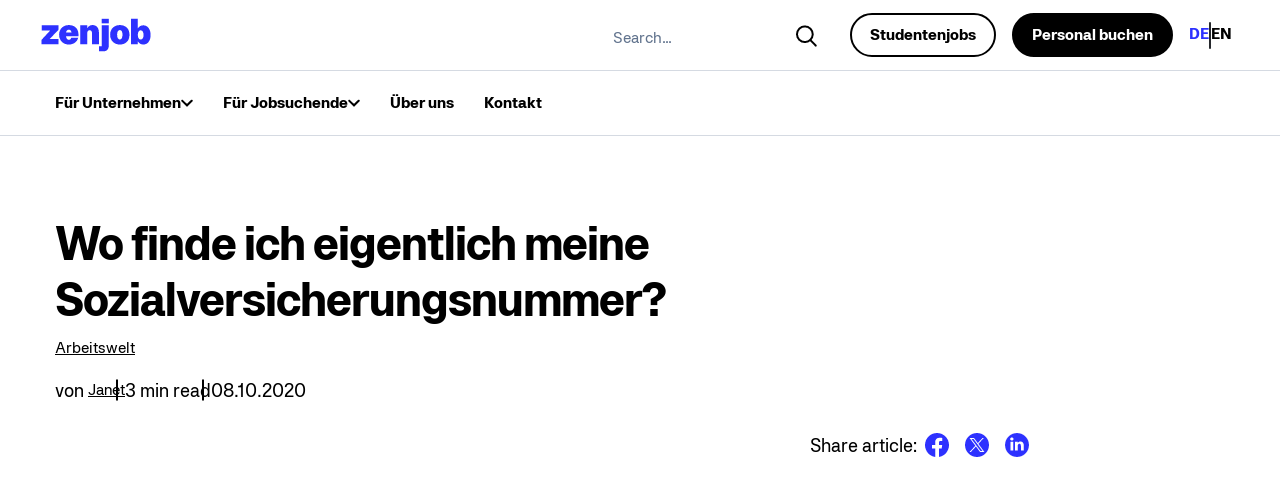

--- FILE ---
content_type: text/html; charset=UTF-8
request_url: https://www.zenjob.com/de/blog/sozialversicherungsnummer/
body_size: 36210
content:
<!DOCTYPE html>
<html class="html no-js post-template-default single single-post postid-353 single-format-standard" lang="de-DE">
  <head><meta charset="utf-8"><script>if(navigator.userAgent.match(/MSIE|Internet Explorer/i)||navigator.userAgent.match(/Trident\/7\..*?rv:11/i)){var href=document.location.href;if(!href.match(/[?&]nowprocket/)){if(href.indexOf("?")==-1){if(href.indexOf("#")==-1){document.location.href=href+"?nowprocket=1"}else{document.location.href=href.replace("#","?nowprocket=1#")}}else{if(href.indexOf("#")==-1){document.location.href=href+"&nowprocket=1"}else{document.location.href=href.replace("#","&nowprocket=1#")}}}}</script><script>class RocketLazyLoadScripts{constructor(){this.v="1.2.4",this.triggerEvents=["keydown","mousedown","mousemove","touchmove","touchstart","touchend","wheel"],this.userEventHandler=this._triggerListener.bind(this),this.touchStartHandler=this._onTouchStart.bind(this),this.touchMoveHandler=this._onTouchMove.bind(this),this.touchEndHandler=this._onTouchEnd.bind(this),this.clickHandler=this._onClick.bind(this),this.interceptedClicks=[],window.addEventListener("pageshow",t=>{this.persisted=t.persisted}),window.addEventListener("DOMContentLoaded",()=>{this._preconnect3rdParties()}),this.delayedScripts={normal:[],async:[],defer:[]},this.trash=[],this.allJQueries=[]}_addUserInteractionListener(t){if(document.hidden){t._triggerListener();return}this.triggerEvents.forEach(e=>window.addEventListener(e,t.userEventHandler,{passive:!0})),window.addEventListener("touchstart",t.touchStartHandler,{passive:!0}),window.addEventListener("mousedown",t.touchStartHandler),document.addEventListener("visibilitychange",t.userEventHandler)}_removeUserInteractionListener(){this.triggerEvents.forEach(t=>window.removeEventListener(t,this.userEventHandler,{passive:!0})),document.removeEventListener("visibilitychange",this.userEventHandler)}_onTouchStart(t){"HTML"!==t.target.tagName&&(window.addEventListener("touchend",this.touchEndHandler),window.addEventListener("mouseup",this.touchEndHandler),window.addEventListener("touchmove",this.touchMoveHandler,{passive:!0}),window.addEventListener("mousemove",this.touchMoveHandler),t.target.addEventListener("click",this.clickHandler),this._renameDOMAttribute(t.target,"onclick","rocket-onclick"),this._pendingClickStarted())}_onTouchMove(t){window.removeEventListener("touchend",this.touchEndHandler),window.removeEventListener("mouseup",this.touchEndHandler),window.removeEventListener("touchmove",this.touchMoveHandler,{passive:!0}),window.removeEventListener("mousemove",this.touchMoveHandler),t.target.removeEventListener("click",this.clickHandler),this._renameDOMAttribute(t.target,"rocket-onclick","onclick"),this._pendingClickFinished()}_onTouchEnd(){window.removeEventListener("touchend",this.touchEndHandler),window.removeEventListener("mouseup",this.touchEndHandler),window.removeEventListener("touchmove",this.touchMoveHandler,{passive:!0}),window.removeEventListener("mousemove",this.touchMoveHandler)}_onClick(t){t.target.removeEventListener("click",this.clickHandler),this._renameDOMAttribute(t.target,"rocket-onclick","onclick"),this.interceptedClicks.push(t),t.preventDefault(),t.stopPropagation(),t.stopImmediatePropagation(),this._pendingClickFinished()}_replayClicks(){window.removeEventListener("touchstart",this.touchStartHandler,{passive:!0}),window.removeEventListener("mousedown",this.touchStartHandler),this.interceptedClicks.forEach(t=>{t.target.dispatchEvent(new MouseEvent("click",{view:t.view,bubbles:!0,cancelable:!0}))})}_waitForPendingClicks(){return new Promise(t=>{this._isClickPending?this._pendingClickFinished=t:t()})}_pendingClickStarted(){this._isClickPending=!0}_pendingClickFinished(){this._isClickPending=!1}_renameDOMAttribute(t,e,r){t.hasAttribute&&t.hasAttribute(e)&&(event.target.setAttribute(r,event.target.getAttribute(e)),event.target.removeAttribute(e))}_triggerListener(){this._removeUserInteractionListener(this),"loading"===document.readyState?document.addEventListener("DOMContentLoaded",this._loadEverythingNow.bind(this)):this._loadEverythingNow()}_preconnect3rdParties(){let t=[];document.querySelectorAll("script[type=rocketlazyloadscript][data-rocket-src]").forEach(e=>{let r=e.getAttribute("data-rocket-src");if(r&&0!==r.indexOf("data:")){0===r.indexOf("//")&&(r=location.protocol+r);try{let i=new URL(r).origin;i!==location.origin&&t.push({src:i,crossOrigin:e.crossOrigin||"module"===e.getAttribute("data-rocket-type")})}catch(n){}}}),t=[...new Map(t.map(t=>[JSON.stringify(t),t])).values()],this._batchInjectResourceHints(t,"preconnect")}async _loadEverythingNow(){this.lastBreath=Date.now(),this._delayEventListeners(),this._delayJQueryReady(this),this._handleDocumentWrite(),this._registerAllDelayedScripts(),this._preloadAllScripts(),await this._loadScriptsFromList(this.delayedScripts.normal),await this._loadScriptsFromList(this.delayedScripts.defer),await this._loadScriptsFromList(this.delayedScripts.async);try{await this._triggerDOMContentLoaded(),await this._pendingWebpackRequests(this),await this._triggerWindowLoad()}catch(t){console.error(t)}window.dispatchEvent(new Event("rocket-allScriptsLoaded")),this._waitForPendingClicks().then(()=>{this._replayClicks()}),this._emptyTrash()}_registerAllDelayedScripts(){document.querySelectorAll("script[type=rocketlazyloadscript]").forEach(t=>{t.hasAttribute("data-rocket-src")?t.hasAttribute("async")&&!1!==t.async?this.delayedScripts.async.push(t):t.hasAttribute("defer")&&!1!==t.defer||"module"===t.getAttribute("data-rocket-type")?this.delayedScripts.defer.push(t):this.delayedScripts.normal.push(t):this.delayedScripts.normal.push(t)})}async _transformScript(t){if(await this._littleBreath(),!0===t.noModule&&"noModule"in HTMLScriptElement.prototype){t.setAttribute("data-rocket-status","skipped");return}return new Promise(navigator.userAgent.indexOf("Firefox/")>0||""===navigator.vendor?e=>{let r=document.createElement("script");[...t.attributes].forEach(t=>{let e=t.nodeName;"type"!==e&&("data-rocket-type"===e&&(e="type"),"data-rocket-src"===e&&(e="src"),r.setAttribute(e,t.nodeValue))}),t.text&&(r.text=t.text),r.hasAttribute("src")?(r.addEventListener("load",e),r.addEventListener("error",e)):(r.text=t.text,e());try{t.parentNode.replaceChild(r,t)}catch(i){e()}}:e=>{function r(){t.setAttribute("data-rocket-status","failed"),e()}try{let i=t.getAttribute("data-rocket-type"),n=t.getAttribute("data-rocket-src");i?(t.type=i,t.removeAttribute("data-rocket-type")):t.removeAttribute("type"),t.addEventListener("load",function r(){t.setAttribute("data-rocket-status","executed"),e()}),t.addEventListener("error",r),n?(t.removeAttribute("data-rocket-src"),t.src=n):t.src="data:text/javascript;base64,"+window.btoa(unescape(encodeURIComponent(t.text)))}catch(s){r()}})}async _loadScriptsFromList(t){let e=t.shift();return e&&e.isConnected?(await this._transformScript(e),this._loadScriptsFromList(t)):Promise.resolve()}_preloadAllScripts(){this._batchInjectResourceHints([...this.delayedScripts.normal,...this.delayedScripts.defer,...this.delayedScripts.async],"preload")}_batchInjectResourceHints(t,e){var r=document.createDocumentFragment();t.forEach(t=>{let i=t.getAttribute&&t.getAttribute("data-rocket-src")||t.src;if(i){let n=document.createElement("link");n.href=i,n.rel=e,"preconnect"!==e&&(n.as="script"),t.getAttribute&&"module"===t.getAttribute("data-rocket-type")&&(n.crossOrigin=!0),t.crossOrigin&&(n.crossOrigin=t.crossOrigin),t.integrity&&(n.integrity=t.integrity),r.appendChild(n),this.trash.push(n)}}),document.head.appendChild(r)}_delayEventListeners(){let t={};function e(e,r){!function e(r){!t[r]&&(t[r]={originalFunctions:{add:r.addEventListener,remove:r.removeEventListener},eventsToRewrite:[]},r.addEventListener=function(){arguments[0]=i(arguments[0]),t[r].originalFunctions.add.apply(r,arguments)},r.removeEventListener=function(){arguments[0]=i(arguments[0]),t[r].originalFunctions.remove.apply(r,arguments)});function i(e){return t[r].eventsToRewrite.indexOf(e)>=0?"rocket-"+e:e}}(e),t[e].eventsToRewrite.push(r)}function r(t,e){let r=t[e];Object.defineProperty(t,e,{get:()=>r||function(){},set(i){t["rocket"+e]=r=i}})}e(document,"DOMContentLoaded"),e(window,"DOMContentLoaded"),e(window,"load"),e(window,"pageshow"),e(document,"readystatechange"),r(document,"onreadystatechange"),r(window,"onload"),r(window,"onpageshow")}_delayJQueryReady(t){let e;function r(t){return t.split(" ").map(t=>"load"===t||0===t.indexOf("load.")?"rocket-jquery-load":t).join(" ")}function i(i){if(i&&i.fn&&!t.allJQueries.includes(i)){i.fn.ready=i.fn.init.prototype.ready=function(e){return t.domReadyFired?e.bind(document)(i):document.addEventListener("rocket-DOMContentLoaded",()=>e.bind(document)(i)),i([])};let n=i.fn.on;i.fn.on=i.fn.init.prototype.on=function(){return this[0]===window&&("string"==typeof arguments[0]||arguments[0]instanceof String?arguments[0]=r(arguments[0]):"object"==typeof arguments[0]&&Object.keys(arguments[0]).forEach(t=>{let e=arguments[0][t];delete arguments[0][t],arguments[0][r(t)]=e})),n.apply(this,arguments),this},t.allJQueries.push(i)}e=i}i(window.jQuery),Object.defineProperty(window,"jQuery",{get:()=>e,set(t){i(t)}})}async _pendingWebpackRequests(t){let e=document.querySelector("script[data-webpack]");async function r(){return new Promise(t=>{e.addEventListener("load",t),e.addEventListener("error",t)})}e&&(await r(),await t._requestAnimFrame(),await t._pendingWebpackRequests(t))}async _triggerDOMContentLoaded(){this.domReadyFired=!0,await this._littleBreath(),document.dispatchEvent(new Event("rocket-DOMContentLoaded")),await this._littleBreath(),window.dispatchEvent(new Event("rocket-DOMContentLoaded")),await this._littleBreath(),document.dispatchEvent(new Event("rocket-readystatechange")),await this._littleBreath(),document.rocketonreadystatechange&&document.rocketonreadystatechange()}async _triggerWindowLoad(){await this._littleBreath(),window.dispatchEvent(new Event("rocket-load")),await this._littleBreath(),window.rocketonload&&window.rocketonload(),await this._littleBreath(),this.allJQueries.forEach(t=>t(window).trigger("rocket-jquery-load")),await this._littleBreath();let t=new Event("rocket-pageshow");t.persisted=this.persisted,window.dispatchEvent(t),await this._littleBreath(),window.rocketonpageshow&&window.rocketonpageshow({persisted:this.persisted})}_handleDocumentWrite(){let t=new Map;document.write=document.writeln=function(e){let r=document.currentScript;r||console.error("WPRocket unable to document.write this: "+e);let i=document.createRange(),n=r.parentElement,s=t.get(r);void 0===s&&(s=r.nextSibling,t.set(r,s));let a=document.createDocumentFragment();i.setStart(a,0),a.appendChild(i.createContextualFragment(e)),n.insertBefore(a,s)}}async _littleBreath(){Date.now()-this.lastBreath>45&&(await this._requestAnimFrame(),this.lastBreath=Date.now())}async _requestAnimFrame(){return document.hidden?new Promise(t=>setTimeout(t)):new Promise(t=>requestAnimationFrame(t))}_emptyTrash(){this.trash.forEach(t=>t.remove())}static run(){let t=new RocketLazyLoadScripts;t._addUserInteractionListener(t)}}RocketLazyLoadScripts.run();</script>
    
    <meta http-equiv="X-UA-Compatible" content="IE=edge">
    <meta name="viewport" content="width=device-width, initial-scale=1">
    <link rel="alternate" type="application/rss+xml" title="Zenjob DE Feed" href="https://www.zenjob.com/de/feed/">

    <script type="rocketlazyloadscript" data-rocket-type="text/javascript"
		id="Cookiebot"
		data-rocket-src="https://consent.cookiebot.com/uc.js"
		data-cbid="d05d8d4a-6f7e-488c-aa85-17be7d0ffe89"
							defer></script>
            <script type="rocketlazyloadscript" async data-rocket-src='https://www.clickcease.com/monitor/stat.js'>
            </script>
        <meta name='robots' content='index, follow, max-image-preview:large, max-snippet:-1, max-video-preview:-1' />
<script class="flynt-inline-script">window.Flynt={absmartly:{experiments:[],replaceVariant:e=>{const t=window.Flynt.getProps(e);window.Flynt.absmartly.experiments.push(t.experiment),window.addEventListener("flynt:absmartly",(n=>{const r=e.previousElementSibling,i=n.detail,o=i-1;if(i>0&&t.variants[o]){const n=(new window.DOMParser).parseFromString(t.variants[o],"text/html");e.insertAdjacentHTML("beforebegin",n.documentElement.textContent),null==r||r.remove()}}))}},getProps:e=>{let t={};try{t=JSON.parse(e.querySelector('script[type="application/json"]').innerHTML)}catch(e){}return t},getRandomNumber:(e,t)=>(e=window.Math.ceil(e),t=window.Math.floor(t),window.Math.floor(window.Math.random()*(t-e))+e)};</script><script type="rocketlazyloadscript" data-cookieconsent='ignore'>
                window.dataLayer = window.dataLayer || [];
                function gtag() {
                    dataLayer.push(arguments);
                    }
                gtag('consent', 'default', {
                ad_personalization: 'denied',
                ad_storage: 'denied',
                ad_user_data: 'denied',
                analytics_storage: 'denied',
                functionality_storage: 'denied',
                personalization_storage: 'denied',
                security_storage: 'granted',
                wait_for_update: 500,
                });
                gtag('set', 'ads_data_redaction', true);
                gtag('set', 'url_passthrough', false);
            </script>

	<!-- This site is optimized with the Yoast SEO Premium plugin v21.6 (Yoast SEO v21.6) - https://yoast.com/wordpress/plugins/seo/ -->
	<title>Wo finde ich meine Sozialversicherungsnummer? | Zenjob Blog</title>
<link rel="preload" as="font" href="https://www.zenjob.com/wp-content/themes/zenjob-website-2022/dist/assets/fonts/Systemia-Extrabold.3734f697b49a6253eea0.woff2" crossorigin>
<link rel="preload" as="font" href="https://www.zenjob.com/wp-content/themes/zenjob-website-2022/dist/assets/fonts/Systemia-Regular.5feaab3d8a8ec3fbefc5.woff2" crossorigin>
<link rel="preload" as="font" href="https://www.zenjob.com/wp-content/themes/zenjob-website-2022/dist/assets/fonts/Systemia-Bold.2c9c96755411def5fc07.woff2" crossorigin>
	<meta name="description" content="Updated 6.12.2024 - Du hast Fragen zur Sozialversicherungsnummer? Wir verraten dir, wo du sie findest und wie du deinen Sozialversicherungsausweis beantragst." />
	<link rel="canonical" href="https://www.zenjob.com/de/blog/sozialversicherungsnummer/" />
	<meta property="og:locale" content="de_DE" />
	<meta property="og:type" content="article" />
	<meta property="og:title" content="Wo finde ich eigentlich meine Sozialversicherungsnummer?" />
	<meta property="og:description" content="Updated 6.12.2024 - Du hast Fragen zur Sozialversicherungsnummer? Wir verraten dir, wo du sie findest und wie du deinen Sozialversicherungsausweis beantragst." />
	<meta property="og:url" content="https://www.zenjob.com/de/blog/sozialversicherungsnummer/" />
	<meta property="og:site_name" content="Zenjob DE" />
	<meta property="article:publisher" content="https://www.facebook.com/zenjob/" />
	<meta property="article:published_time" content="2020-10-08T12:37:03+00:00" />
	<meta property="article:modified_time" content="2025-05-06T10:49:48+00:00" />
	<meta property="og:image" content="https://www.zenjob.com/de/wp-content/uploads/sites/2/2020/10/student-ueberpruefung-ihrer-sozialversicherungsnummer-zufrieden.jpg" />
	<meta property="og:image:width" content="755" />
	<meta property="og:image:height" content="400" />
	<meta property="og:image:type" content="image/jpeg" />
	<meta name="author" content="Janet" />
	<meta name="twitter:card" content="summary_large_image" />
	<meta name="twitter:label1" content="Written by" />
	<meta name="twitter:data1" content="Janet" />
	<script type="application/ld+json" class="yoast-schema-graph">{"@context":"https://schema.org","@graph":[{"@type":"Article","@id":"https://www.zenjob.com/de/blog/sozialversicherungsnummer/#article","isPartOf":{"@id":"https://www.zenjob.com/de/blog/sozialversicherungsnummer/"},"author":{"name":"Janet","@id":"https://www.zenjob.com/de/#/schema/person/093bc34d150d89409e62115967ee6f99"},"headline":"Wo finde ich eigentlich meine Sozialversicherungsnummer?","datePublished":"2020-10-08T12:37:03+00:00","dateModified":"2025-05-06T10:49:48+00:00","mainEntityOfPage":{"@id":"https://www.zenjob.com/de/blog/sozialversicherungsnummer/"},"wordCount":618,"publisher":{"@id":"https://www.zenjob.com/de/#organization"},"image":{"@id":"https://www.zenjob.com/de/blog/sozialversicherungsnummer/#primaryimage"},"thumbnailUrl":"https://www.zenjob.com/de/wp-content/uploads/sites/2/2020/10/student-ueberpruefung-ihrer-sozialversicherungsnummer-zufrieden.jpg","keywords":["Rentenversicherungsnummer","Sozialversicherungsnr","Sozialversicherungsnummer"],"articleSection":["Arbeitswelt"],"inLanguage":"de-DE"},{"@type":"WebPage","@id":"https://www.zenjob.com/de/blog/sozialversicherungsnummer/","url":"https://www.zenjob.com/de/blog/sozialversicherungsnummer/","name":"Wo finde ich meine Sozialversicherungsnummer? | Zenjob Blog","isPartOf":{"@id":"https://www.zenjob.com/de/#website"},"primaryImageOfPage":{"@id":"https://www.zenjob.com/de/blog/sozialversicherungsnummer/#primaryimage"},"image":{"@id":"https://www.zenjob.com/de/blog/sozialversicherungsnummer/#primaryimage"},"thumbnailUrl":"https://www.zenjob.com/de/wp-content/uploads/sites/2/2020/10/student-ueberpruefung-ihrer-sozialversicherungsnummer-zufrieden.jpg","datePublished":"2020-10-08T12:37:03+00:00","dateModified":"2025-05-06T10:49:48+00:00","description":"Updated 6.12.2024 - Du hast Fragen zur Sozialversicherungsnummer? Wir verraten dir, wo du sie findest und wie du deinen Sozialversicherungsausweis beantragst.","breadcrumb":{"@id":"https://www.zenjob.com/de/blog/sozialversicherungsnummer/#breadcrumb"},"inLanguage":"de-DE","potentialAction":[{"@type":"ReadAction","target":["https://www.zenjob.com/de/blog/sozialversicherungsnummer/"]}]},{"@type":"ImageObject","inLanguage":"de-DE","@id":"https://www.zenjob.com/de/blog/sozialversicherungsnummer/#primaryimage","url":"https://www.zenjob.com/de/wp-content/uploads/sites/2/2020/10/student-ueberpruefung-ihrer-sozialversicherungsnummer-zufrieden.jpg","contentUrl":"https://www.zenjob.com/de/wp-content/uploads/sites/2/2020/10/student-ueberpruefung-ihrer-sozialversicherungsnummer-zufrieden.jpg","width":755,"height":400,"caption":"Sozialversicherungsausweis"},{"@type":"BreadcrumbList","@id":"https://www.zenjob.com/de/blog/sozialversicherungsnummer/#breadcrumb","itemListElement":[{"@type":"ListItem","position":1,"name":"Home","item":"https://www.zenjob.com/de/"},{"@type":"ListItem","position":2,"name":"Blog","item":"https://www.zenjob.com/de/blog/"},{"@type":"ListItem","position":3,"name":"Arbeitswelt","item":"https://www.zenjob.com/de/blog/arbeitswelt/"},{"@type":"ListItem","position":4,"name":"Wo finde ich eigentlich meine Sozialversicherungsnummer?"}]},{"@type":"WebSite","@id":"https://www.zenjob.com/de/#website","url":"https://www.zenjob.com/de/","name":"Zenjob","description":"Flexible Nebenjobs","publisher":{"@id":"https://www.zenjob.com/de/#organization"},"potentialAction":[{"@type":"SearchAction","target":{"@type":"EntryPoint","urlTemplate":"https://www.zenjob.com/de/?s={search_term_string}"},"query-input":"required name=search_term_string"}],"inLanguage":"de-DE"},{"@type":"Organization","@id":"https://www.zenjob.com/de/#organization","name":"Zenjob","url":"https://www.zenjob.com/de/","logo":{"@type":"ImageObject","inLanguage":"de-DE","@id":"https://www.zenjob.com/de/#/schema/logo/image/","url":"https://www.zenjob.com/de/wp-content/uploads/sites/2/2025/07/ZENJOB_LOGO_TWO_RGB_BLUE_WHITE.jpg","contentUrl":"https://www.zenjob.com/de/wp-content/uploads/sites/2/2025/07/ZENJOB_LOGO_TWO_RGB_BLUE_WHITE.jpg","width":887,"height":887,"caption":"Zenjob"},"image":{"@id":"https://www.zenjob.com/de/#/schema/logo/image/"},"sameAs":["https://www.facebook.com/zenjob/","https://www.linkedin.com/company/zenjob/","https://www.youtube.com/c/ZenjobGmbH/featured"]},{"@type":"Person","@id":"https://www.zenjob.com/de/#/schema/person/093bc34d150d89409e62115967ee6f99","name":"Janet","image":{"@type":"ImageObject","inLanguage":"de-DE","@id":"https://www.zenjob.com/de/#/schema/person/image/","url":"https://secure.gravatar.com/avatar/49dbb9aae83d5ac8dc1d417ad5cf69d0?s=96&d=mm&r=g","contentUrl":"https://secure.gravatar.com/avatar/49dbb9aae83d5ac8dc1d417ad5cf69d0?s=96&d=mm&r=g","caption":"Janet"},"url":"https://www.zenjob.com/de/blog/author/janet/"}]}</script>
	<!-- / Yoast SEO Premium plugin. -->


<link rel='dns-prefetch' href='//www.zenjob.com' />

<style type='text/css'>
	:root.html { 
	 }
</style>
<style id='safe-svg-svg-icon-style-inline-css'>
.safe-svg-cover{text-align:center}.safe-svg-cover .safe-svg-inside{display:inline-block;max-width:100%}.safe-svg-cover svg{height:100%;max-height:100%;max-width:100%;width:100%}

</style>
<link rel='stylesheet' id='Flynt/assets-css' href='https://www.zenjob.com/de/wp-content/themes/zenjob-website-2022/dist/assets/main.fd21e054cc8487b95ac3.css?ver=6.4.3' media='all' />
<script type="rocketlazyloadscript" data-rocket-src="https://www.zenjob.com/de/wp-includes/js/jquery/jquery.min.js?ver=3.7.1" id="jquery-core-js" defer></script>
<link rel="icon" type="image/png" href="/de/wp-content/uploads/sites/2/fbrfg/favicon-96x96.png" sizes="96x96" />
<link rel="icon" type="image/svg+xml" href="/de/wp-content/uploads/sites/2/fbrfg/favicon.svg" />
<link rel="shortcut icon" href="/de/wp-content/uploads/sites/2/fbrfg/favicon.ico" />
<link rel="apple-touch-icon" sizes="180x180" href="/de/wp-content/uploads/sites/2/fbrfg/apple-touch-icon.png" />
<link rel="manifest" href="/de/wp-content/uploads/sites/2/fbrfg/site.webmanifest" /><meta name="google-site-verification" content="8U90c_LIb-ibbRR-P7DwrNAaWpje73YZGDTumVquPT4" />
        <meta name="facebook-domain-verification" content="hgb4p3rqq2m3656yyl1gk6fw1y3hx7" />
        <!-- Backlink Tool -->
        <meta name="ahrefs-site-verification"
        content="7a4290eeaf83d65f9bcd5947d01da04b5d1756dbb7611f42cc77bdb049b88aa2" />
<script type="rocketlazyloadscript" data-rocket-type="text/javascript" data-cookieconsent="ignore">(function(w,d,s,l,i){w[l]=w[l]||[];w[l].push({'gtm.start':
        new Date().getTime(),event:'gtm.js'});var f=d.getElementsByTagName(s)[0],
        j=d.createElement(s),dl=l!='dataLayer'?'&l='+l:'';j.async=true;j.src=
        'https://www.googletagmanager.com/gtm.js?id='+i+dl;f.parentNode.insertBefore(j,f);
        })(window,document,'script','dataLayer','GTM-P3NRZQH');</script>
<link rel="icon" href="https://www.zenjob.com/de/wp-content/uploads/sites/2/2022/06/App-icon.svg" sizes="32x32" />
<link rel="icon" href="https://www.zenjob.com/de/wp-content/uploads/sites/2/2022/06/App-icon.svg" sizes="192x192" />
<link rel="apple-touch-icon" href="https://www.zenjob.com/de/wp-content/uploads/sites/2/2022/06/App-icon.svg" />
<meta name="msapplication-TileImage" content="https://www.zenjob.com/de/wp-content/uploads/sites/2/2022/06/App-icon.svg" />


  </head>
  <body>
    <a rel='nofollow' href="#mainContent" class="skipLink">
      Skip to main content
    </a>
          <div class="pageWrapper">
        <div class="flyntComponent themeLightPurple" is="flynt-block-top-bar">
  <script type="application/json">null</script>
  <div class="container centerMaxWidthContainer">
    <div class="content"></div>
    <button class="closeButton" aria-label="Close"></button>
  </div>
</div>

                  <header class="mainHeader">
                          <nav id="flynt-navigation-main" is="flynt-navigation-main" class="flyntComponent" data-status aria-label="Main">

    <div class="nav-desktop">
        
  <div class="nav-top">
    <div class="container">
        <div class="container-logo-menu">
          <a class="logo" href="https://www.zenjob.com/de/" aria-label="Zenjob DE"><svg width="112" height="36" viewBox="0 0 112 36" fill="none" xmlns="http://www.w3.org/2000/svg">
<path d="M68.7054 29.2333C68.7054 32.4307 66.3075 34.356 63.547 34.356H58.9343V29.2694H61.8028V8.34342H68.7054V29.2333Z" fill="#2D31FF"/>
<path fill-rule="evenodd" clip-rule="evenodd" d="M79.857 8.05187C85.1608 8.05191 89.4839 11.2491 89.484 17.7158C89.484 24.1826 85.3061 27.5252 79.857 27.5252C74.408 27.5252 70.1207 23.9282 70.1207 17.7158C70.1207 11.5767 74.5532 8.05187 79.857 8.05187ZM79.821 13.0661C78.1492 13.0661 77.0963 14.774 77.0963 17.7158C77.0963 20.6577 78.1863 22.548 79.821 22.548C81.4557 22.5479 82.5093 20.6587 82.5093 17.7158C82.5093 14.773 81.4928 13.0662 79.821 13.0661Z" fill="#2D31FF"/>
<path fill-rule="evenodd" clip-rule="evenodd" d="M97.8389 11.2132H98.057C99.0016 9.57853 100.71 8.30645 103.325 8.30642C107.684 8.30642 110.591 12.23 110.591 18.0067C110.591 23.7834 107.684 27.5246 103.325 27.5246C100.636 27.5245 99.0376 26.2164 98.057 24.5817V24.5827H97.8389V27.2353H90.9363V1.76746H97.8389V11.2132ZM100.674 13.285C98.494 13.285 97.8398 15.6098 97.8398 17.8986C97.8398 20.1872 98.4939 22.5114 100.637 22.5119C102.635 22.5116 103.543 20.5137 103.543 17.9346C103.543 15.5006 102.744 13.285 100.674 13.285Z" fill="#2D31FF"/>
<path fill-rule="evenodd" clip-rule="evenodd" d="M28.8551 8.05187C34.1589 8.05191 38.482 11.176 38.482 17.6788V19.1324H25.9853C26.1666 21.5303 27.3296 22.8373 28.8551 22.8373C30.054 22.8372 30.8895 22.038 31.2892 20.6577H38.2275C37.2097 24.9449 33.4687 27.5242 28.8551 27.5243C23.5986 27.5243 19.2563 24.0388 19.1219 18.0042L19.1187 17.7158C19.1188 11.5767 23.5513 8.05187 28.8551 8.05187ZM28.8177 12.7025C27.3643 12.7026 26.3105 13.574 26.02 15.5363H31.4703C31.3251 14.0828 30.6348 12.7025 28.8177 12.7025Z" fill="#2D31FF"/>
<path d="M52.5405 8.05283C56.2827 8.05283 58.934 10.5962 58.934 15.7187V27.2349H52.0317V16.8807C52.0317 14.5559 51.3415 13.2116 49.5976 13.2116C47.7084 13.2116 47.1635 14.8463 47.1635 17.2444V27.2349H40.2609V8.34342H47.1635V11.0678H47.3817C48.6899 8.88817 50.47 8.05283 52.5405 8.05283Z" fill="#2D31FF"/>
<path d="M18.6109 12.6295L9.78299 21.8937V22.0752H18.4655V27.2337H1.39111V22.9837L10.0736 13.647V13.4288H1.82683V8.34214H18.6109V12.6295Z" fill="#2D31FF"/>
<path d="M68.8148 6.34632H61.6937V1.80478H68.8148V6.34632Z" fill="#2D31FF"/>
</svg>
</a>
          <div class="menu">

                        
              <div class="first-level-container">
                                  <div class="first-level-item">
                                          <button class="title" type="button" aria-expanded="false" aria-controls="item-108-1">
                          <p>Für Unternehmen</p>
                          <svg width="17" height="11" viewBox="0 0 17 11" xmlns="http://www.w3.org/2000/svg"><path d="M16.221.555a1.455 1.455 0 0 0-2.056-.001L8.5 6.207 2.835.554A1.455 1.455 0 0 0 .779 2.612L8.5 10.334l7.721-7.722a1.455 1.455 0 0 0 0-2.057Z" fill="currentColor"/></svg>

                      </button>
                                      </div>
                                  <div class="first-level-item">
                                          <button class="title" type="button" aria-expanded="false" aria-controls="item-108-2">
                          <p>Für Jobsuchende</p>
                          <svg width="17" height="11" viewBox="0 0 17 11" xmlns="http://www.w3.org/2000/svg"><path d="M16.221.555a1.455 1.455 0 0 0-2.056-.001L8.5 6.207 2.835.554A1.455 1.455 0 0 0 .779 2.612L8.5 10.334l7.721-7.722a1.455 1.455 0 0 0 0-2.057Z" fill="currentColor"/></svg>

                      </button>
                                      </div>
                                  <div class="first-level-item">
                                          <button class="title" type="button" aria-expanded="false">
                            <a href="https://www.zenjob.com/de/ueber-uns/" >
                              Über uns
                              
                            </a>
                      </button>
                                      </div>
                                  <div class="first-level-item">
                                          <button class="title" type="button" aria-expanded="false">
                            <a href="https://www.zenjob.com/de/kontakt/" >
                              Kontakt
                              
                            </a>
                      </button>
                                      </div>
                              </div>
          </div>
        </div>

        <div class="options">

        <div class="search">
    <form class="search-form" role="search" method="get" action="https://www.zenjob.com/de/">
        <label for="s-838659331" class="visuallyHidden">Search...</label>
        <input class="search-text" type="text" value="" name="s" id="s-838659331" placeholder="Search...">
        <button class="search-submit" type="submit" value="Search" aria-label="Search"><svg width="48" height="48" viewBox="0 0 48 48" fill="none" xmlns="http://www.w3.org/2000/svg">
<circle cx="20.8535" cy="22.2426" r="7.85355" stroke="currentColor" stroke-width="2" stroke-linecap="round" stroke-linejoin="round"/>
<path d="M26.375 28.125L31.7643 33.611" stroke="currentColor" stroke-width="2" stroke-linecap="round" stroke-linejoin="round"/>
</svg>
</button>
        <button class="search-toggle" type="button" data-toggle-search aria-label="Search"><svg width="48" height="48" viewBox="0 0 48 48" fill="none" xmlns="http://www.w3.org/2000/svg">
<circle cx="20.8535" cy="22.2426" r="7.85355" stroke="currentColor" stroke-width="2" stroke-linecap="round" stroke-linejoin="round"/>
<path d="M26.375 28.125L31.7643 33.611" stroke="currentColor" stroke-width="2" stroke-linecap="round" stroke-linejoin="round"/>
</svg>
</button>
    </form>
</div>
        <div class="buttons">
              <a class="button button-light" href="https://talent.zenjob.com/signup-form" target="_blank" rel="noreferrer noopener">Studentenjobs</a>
                    <a class="button button-dark" href="https://www.zenjob.com/de/personal/#signupform" >Personal buchen</a>
      </div>
              <div class="language-switch">
            <a rel='nofollow' class="language-current">DE</a>
      <svg xmlns="http://www.w3.org/2000/svg" width="2" height="27" viewBox="0 0 2 27" fill="none">
        <path d="M1 1L0.999999 26" stroke="#26282D" stroke-width="2" stroke-linecap="round"/>
      </svg>
            <a class="language" href="https://www.zenjob.com/en/">EN</a>
            </div>

        </div>

    </div>
  </div>

    
      <div class="nav-bottom --isHidden" id="item-108-1"">
        <div class="second-level-items">
                <div class="second-level-column">

            
            <div class="second-level-title">
                                    <img
                      class="img-icon lazyload"
                      src="[data-uri]"
                      data-src="https://www.zenjob.com/de/wp-content/uploads/sites/2/2024/05/Personal-Icon.svg"
                      alt="icon person navigation personal finden">
                                    <div class="title-arrow">
                        <a href="https://www.zenjob.com/de/personal/" >Personal</a>
                                                    <svg width="17" height="11" viewBox="0 0 17 11" xmlns="http://www.w3.org/2000/svg"><path d="M16.221.555a1.455 1.455 0 0 0-2.056-.001L8.5 6.207 2.835.554A1.455 1.455 0 0 0 .779 2.612L8.5 10.334l7.721-7.722a1.455 1.455 0 0 0 0-2.057Z" fill="currentColor"/></svg>

                                            </div>
            </div>

            
                            <div class="third-level-items">
                                                                <a class="third-level-title" href="https://www.zenjob.com/de/personal/" >Personal finden</a>
                                            <a class="third-level-title" href="https://www.zenjob.com/de/personal/werkstudenten-finden/" >Werkstudenten finden</a>
                                            <a class="third-level-title" href="https://www.zenjob.com/de/personal/buerohilfe-pro/" target="_blank" rel="noreferrer noopener">Studierende fürs Büro</a>
                                            <a class="third-level-title" href="https://www.zenjob.com/de/personal/region/" >Personal für Ihre Region</a>
                                            <a class="third-level-title" href="https://www.zenjob.com/de/arbeitgebermagazin/" >Arbeitgebermagazin</a>
                                    </div>
                    </div>
            <div class="second-level-column">

            
            <div class="second-level-title">
                                    <img
                      class="img-icon lazyload"
                      src="[data-uri]"
                      data-src="https://www.zenjob.com/de/wp-content/uploads/sites/2/2025/10/new-office-stroke-standard.svg"
                      alt="Office icon">
                                    <div class="title-arrow">
                        <a href="https://www.zenjob.com/de/personal/branchen/" >Industrie</a>
                                                    <svg width="17" height="11" viewBox="0 0 17 11" xmlns="http://www.w3.org/2000/svg"><path d="M16.221.555a1.455 1.455 0 0 0-2.056-.001L8.5 6.207 2.835.554A1.455 1.455 0 0 0 .779 2.612L8.5 10.334l7.721-7.722a1.455 1.455 0 0 0 0-2.057Z" fill="currentColor"/></svg>

                                            </div>
            </div>

            
                            <div class="third-level-items">
                                                                <a class="third-level-title" href="https://www.zenjob.com/de/personal/logistik/" >Logistik</a>
                                            <a class="third-level-title" href="https://www.zenjob.com/de/personal/einzelhandel/" >Einzelhandel</a>
                                            <a class="third-level-title" href="https://www.zenjob.com/de/personal/lebensmittel/" >Lebensmittelhandel</a>
                                            <a class="third-level-title" href="https://www.zenjob.com/de/personal/hotellerie/" >Hotellerie &amp; Gastronomie</a>
                                            <a class="third-level-title" href="https://www.zenjob.com/de/personal/gebaeudedienstleistungen/" >Grün- und Graupflege</a>
                                            <a class="third-level-title" href="https://www.zenjob.com/de/personal/events/" >Eventbranche</a>
                                            <a class="third-level-title" href="https://www.zenjob.com/de/personal/e-commerce/" >E-Commerce</a>
                                            <a class="third-level-title" href="https://www.zenjob.com/de/personal/call-center/" >Call Center</a>
                                    </div>
                    </div>
            <div class="second-level-column">

            
            <div class="second-level-title">
                                    <img
                      class="img-icon lazyload"
                      src="[data-uri]"
                      data-src="https://www.zenjob.com/de/wp-content/uploads/sites/2/2025/07/laptop-technologie-icon.svg"
                      alt="laptop icon technology">
                                    <div class="title-arrow">
                        <a href="https://www.zenjob.com/de/personal/wie-funktioniert-zenjob/" target="_blank" rel="noreferrer noopener">Guidelines</a>
                                                    <svg width="17" height="11" viewBox="0 0 17 11" xmlns="http://www.w3.org/2000/svg"><path d="M16.221.555a1.455 1.455 0 0 0-2.056-.001L8.5 6.207 2.835.554A1.455 1.455 0 0 0 .779 2.612L8.5 10.334l7.721-7.722a1.455 1.455 0 0 0 0-2.057Z" fill="currentColor"/></svg>

                                            </div>
            </div>

            
                            <div class="third-level-items">
                                                                <a class="third-level-title" href="https://www.zenjob.com/de/personal/wie-funktioniert-zenjob/" >Wie funktioniert es</a>
                                            <a class="third-level-title" href="https://www.zenjob.com/de/buchungsplattform/" >Buchungsplattform</a>
                                            <a class="third-level-title" href="https://www.zenjob.com/de/buchungsplattform/integrationen/" >Intergrationen (API)</a>
                                            <a class="third-level-title" href="https://www.zenjob.com/de/partnerschaften/" >Partnerschaften</a>
                                            <a class="third-level-title" href="https://www.zenjob.com/de/ressourcen/" >Info-Guideline</a>
                                    </div>
                    </div>
            <div class="second-level-column">

            
            <div class="second-level-title">
                                    <img
                      class="img-icon lazyload"
                      src="[data-uri]"
                      data-src="https://www.zenjob.com/de/wp-content/uploads/sites/2/2024/05/Erfolgsgeschichten-Icon.svg"
                      alt="icon star navigation case studies">
                                    <div class="title-arrow">
                        <a href="https://www.zenjob.com/de/erfolgsgeschichten/" >Erfolgsgeschichten</a>
                                                    <svg width="17" height="11" viewBox="0 0 17 11" xmlns="http://www.w3.org/2000/svg"><path d="M16.221.555a1.455 1.455 0 0 0-2.056-.001L8.5 6.207 2.835.554A1.455 1.455 0 0 0 .779 2.612L8.5 10.334l7.721-7.722a1.455 1.455 0 0 0 0-2.057Z" fill="currentColor"/></svg>

                                            </div>
            </div>

            
                            <div class="third-level-items">
                                                                <a class="third-level-title" href="https://www.zenjob.com/de/erfolgsgeschichten/rewe-maerkte/" >REWE-Märkte</a>
                                            <a class="third-level-title" href="https://www.zenjob.com/de/erfolgsgeschichten/edeka-maerkte/" >EDEKA-Märkte</a>
                                            <a class="third-level-title" href="https://www.zenjob.com/de/erfolgsgeschichten/deiters/" >Deiters</a>
                                            <a class="third-level-title" href="https://www.zenjob.com/de/erfolgsgeschichten/spicebar/" >Spicebar</a>
                                    </div>
                    </div>
    
</div>
      </div>

    
      <div class="nav-bottom --isHidden" id="item-108-2"">
        <div class="second-level-items">
                <div class="second-level-column">

            
            <div class="second-level-title">
                                    <img
                      class="img-icon lazyload"
                      src="[data-uri]"
                      data-src="https://www.zenjob.com/de/wp-content/uploads/sites/2/2024/05/Alle-Jons-icon.svg"
                      alt="icon briefcase navigation jobs">
                                    <div class="title-arrow">
                        <a href="https://www.zenjob.com/de/jobs/" >Alle Jobs</a>
                                                    <svg width="17" height="11" viewBox="0 0 17 11" xmlns="http://www.w3.org/2000/svg"><path d="M16.221.555a1.455 1.455 0 0 0-2.056-.001L8.5 6.207 2.835.554A1.455 1.455 0 0 0 .779 2.612L8.5 10.334l7.721-7.722a1.455 1.455 0 0 0 0-2.057Z" fill="currentColor"/></svg>

                                            </div>
            </div>

            
                            <div class="third-level-items">
                                                                <a class="third-level-title" href="https://www.zenjob.com/de/jobboerse" >Jobbörse</a>
                                            <a class="third-level-title" href="https://www.zenjob.com/de/jobs/tagesjobs/" >Tagesjobs</a>
                                            <a class="third-level-title" href="https://www.zenjob.com/de/jobs/minijobs/" >Minijobs</a>
                                            <a class="third-level-title" href="https://www.zenjob.com/de/jobs/nebenjobs/" >Nebenjobs</a>
                                            <a class="third-level-title" href="https://www.zenjob.com/de/jobs/werkstudentenjobs/" >Werkstudentenjobs</a>
                                            <a class="third-level-title" href="https://www.zenjob.com/de/jobs/region/" >Jobs in deiner Stadt</a>
                                    </div>
                    </div>
            <div class="second-level-column">

            
            <div class="second-level-title">
                                    <img
                      class="img-icon lazyload"
                      src="[data-uri]"
                      data-src="https://www.zenjob.com/de/wp-content/uploads/sites/2/2024/05/Phone-icon.svg"
                      alt="icon phone navigation training">
                                    <div class="title-arrow">
                        <a href="https://www.zenjob.com/de/trainings/" >So startest du</a>
                                                    <svg width="17" height="11" viewBox="0 0 17 11" xmlns="http://www.w3.org/2000/svg"><path d="M16.221.555a1.455 1.455 0 0 0-2.056-.001L8.5 6.207 2.835.554A1.455 1.455 0 0 0 .779 2.612L8.5 10.334l7.721-7.722a1.455 1.455 0 0 0 0-2.057Z" fill="currentColor"/></svg>

                                            </div>
            </div>

            
                            <div class="third-level-items">
                                                                <a class="third-level-title" href="https://www.zenjob.com/de/jobs/zenjob-voraussetzungen/" >Bedingungen</a>
                                            <a class="third-level-title" href="https://www.zenjob.com/de/jobs/anmeldung/" >Anmeldung</a>
                                            <a class="third-level-title" href="https://www.zenjob.com/de/jobs/anstellungsverhaeltnis/" >Rechtliches</a>
                                            <a class="third-level-title" href="https://www.zenjob.com/de/jobs/erster-job/" >Erster Job</a>
                                            <a class="third-level-title" href="https://www.zenjob.com/de/jobs/immatrikulationsbescheinigung-hochladen/" >Imma- Bescheinigung</a>
                                            <a class="third-level-title" href="https://www.zenjob.com/de/trainings/gastro-gesundheitszeugnis/" >Gesundheitszeugnis</a>
                                            <a class="third-level-title" href="https://www.zenjob.com/de/trainings/fuehrungszeugnis-beantragen/" >Führungszeugnis</a>
                                            <a class="third-level-title" href="https://www.zenjob.com/de/trainings/vorbereitung-sicherheitsequipment/" >Sicherheitsequipment</a>
                                    </div>
                    </div>
            <div class="second-level-column">

            
            <div class="second-level-title">
                                    <img
                      class="img-icon lazyload"
                      src="[data-uri]"
                      data-src="https://www.zenjob.com/de/wp-content/uploads/sites/2/2024/05/Blog-Icon.svg"
                      alt="icon book navigation blog">
                                    <div class="title-arrow">
                        <a href="https://www.zenjob.com/de/blog/" >Blog</a>
                                                    <svg width="17" height="11" viewBox="0 0 17 11" xmlns="http://www.w3.org/2000/svg"><path d="M16.221.555a1.455 1.455 0 0 0-2.056-.001L8.5 6.207 2.835.554A1.455 1.455 0 0 0 .779 2.612L8.5 10.334l7.721-7.722a1.455 1.455 0 0 0 0-2.057Z" fill="currentColor"/></svg>

                                            </div>
            </div>

            
                            <div class="third-level-items">
                                                                <a class="third-level-title" href="https://www.zenjob.com/de/blog/sozialversicherungsnummer/" >Sozialversicherungsnummer</a>
                                            <a class="third-level-title" href="https://www.zenjob.com/de/blog/job-quiz-welcher-job-passt-zu-mir/" >Job-Quiz</a>
                                            <a class="third-level-title" href="https://www.zenjob.com/de/blog/einfache-jobs/" >Einfache Jobs</a>
                                            <a class="third-level-title" href="https://www.zenjob.com/de/blog/krankmeldung-nach-muster/" >Krankmeldung schreiben mit Vorlage</a>
                                            <a class="third-level-title" href="https://www.zenjob.com/de/blog/immatrikulationsbescheinigung/" >Imma Guide</a>
                                            <a class="third-level-title" href="https://www.zenjob.com/de/blog/geld-verdienen-app/" >Geld verdienen mit Apps</a>
                                            <a class="third-level-title" href="https://www.zenjob.com/de/blog/steuer-id/" >Steuer-ID</a>
                                    </div>
                    </div>
            <div class="second-level-column">

            
            <div class="second-level-title">
                                    <img
                      class="img-icon lazyload"
                      src="[data-uri]"
                      data-src="https://www.zenjob.com/de/wp-content/uploads/sites/2/2024/05/Help-Center-Icon.svg"
                      alt="icon text bubble navigation help center">
                                    <div class="title-arrow">
                        <a href="https://zenjob.zendesk.com/hc/de" target="_blank" rel="nofollow noreferrer noopener">Help Center</a>
                                                    <svg width="17" height="11" viewBox="0 0 17 11" xmlns="http://www.w3.org/2000/svg"><path d="M16.221.555a1.455 1.455 0 0 0-2.056-.001L8.5 6.207 2.835.554A1.455 1.455 0 0 0 .779 2.612L8.5 10.334l7.721-7.722a1.455 1.455 0 0 0 0-2.057Z" fill="currentColor"/></svg>

                                            </div>
            </div>

            
                            <div class="third-level-items">
                                                                <a class="third-level-title" href="https://zenjob.zendesk.com/hc/de/categories/4790727554463-Neu-bei-Zenjob" target="_blank" rel="nofollow noreferrer noopener">Neu bei Zenjob?</a>
                                            <a class="third-level-title" href="https://zenjob.zendesk.com/hc/de/sections/4790764065055-Allgemeines-Vertrag" target="_blank" rel="nofollow noreferrer noopener">Allgemeines und Aktuelles</a>
                                            <a class="third-level-title" href="https://zenjob.zendesk.com/hc/de/categories/4790742605727-Zenjob-PRO-Werkstudentenjobs" target="_blank" rel="nofollow noreferrer noopener">Werkstudentenjobs</a>
                                            <a class="third-level-title" href="https://zenjob.zendesk.com/hc/de/categories/4790709800735-Jobben-bei-Zenjob" target="_blank" rel="nofollow noreferrer noopener">Rund um App und Jobs</a>
                                            <a class="third-level-title" href="https://zenjob.zendesk.com/hc/de" target="_blank" rel="nofollow noreferrer noopener">Weitere Themen</a>
                                    </div>
                    </div>
    
</div>
      </div>

    
      <div class="nav-bottom --isHidden" id="item-108-3"">
        <div class="second-level-items">
        
</div>
      </div>

    
      <div class="nav-bottom --isHidden" id="item-108-4"">
        <div class="second-level-items">
        
</div>
      </div>

        </div>

    <div class="nav-tablet">
        <div class="nav-top">
    <div class="container">
        <div class="container-logo-menu">
          <a class="logo" href="https://www.zenjob.com/de/" aria-label="Zenjob DE"><svg width="112" height="36" viewBox="0 0 112 36" fill="none" xmlns="http://www.w3.org/2000/svg">
<path d="M68.7054 29.2333C68.7054 32.4307 66.3075 34.356 63.547 34.356H58.9343V29.2694H61.8028V8.34342H68.7054V29.2333Z" fill="#2D31FF"/>
<path fill-rule="evenodd" clip-rule="evenodd" d="M79.857 8.05187C85.1608 8.05191 89.4839 11.2491 89.484 17.7158C89.484 24.1826 85.3061 27.5252 79.857 27.5252C74.408 27.5252 70.1207 23.9282 70.1207 17.7158C70.1207 11.5767 74.5532 8.05187 79.857 8.05187ZM79.821 13.0661C78.1492 13.0661 77.0963 14.774 77.0963 17.7158C77.0963 20.6577 78.1863 22.548 79.821 22.548C81.4557 22.5479 82.5093 20.6587 82.5093 17.7158C82.5093 14.773 81.4928 13.0662 79.821 13.0661Z" fill="#2D31FF"/>
<path fill-rule="evenodd" clip-rule="evenodd" d="M97.8389 11.2132H98.057C99.0016 9.57853 100.71 8.30645 103.325 8.30642C107.684 8.30642 110.591 12.23 110.591 18.0067C110.591 23.7834 107.684 27.5246 103.325 27.5246C100.636 27.5245 99.0376 26.2164 98.057 24.5817V24.5827H97.8389V27.2353H90.9363V1.76746H97.8389V11.2132ZM100.674 13.285C98.494 13.285 97.8398 15.6098 97.8398 17.8986C97.8398 20.1872 98.4939 22.5114 100.637 22.5119C102.635 22.5116 103.543 20.5137 103.543 17.9346C103.543 15.5006 102.744 13.285 100.674 13.285Z" fill="#2D31FF"/>
<path fill-rule="evenodd" clip-rule="evenodd" d="M28.8551 8.05187C34.1589 8.05191 38.482 11.176 38.482 17.6788V19.1324H25.9853C26.1666 21.5303 27.3296 22.8373 28.8551 22.8373C30.054 22.8372 30.8895 22.038 31.2892 20.6577H38.2275C37.2097 24.9449 33.4687 27.5242 28.8551 27.5243C23.5986 27.5243 19.2563 24.0388 19.1219 18.0042L19.1187 17.7158C19.1188 11.5767 23.5513 8.05187 28.8551 8.05187ZM28.8177 12.7025C27.3643 12.7026 26.3105 13.574 26.02 15.5363H31.4703C31.3251 14.0828 30.6348 12.7025 28.8177 12.7025Z" fill="#2D31FF"/>
<path d="M52.5405 8.05283C56.2827 8.05283 58.934 10.5962 58.934 15.7187V27.2349H52.0317V16.8807C52.0317 14.5559 51.3415 13.2116 49.5976 13.2116C47.7084 13.2116 47.1635 14.8463 47.1635 17.2444V27.2349H40.2609V8.34342H47.1635V11.0678H47.3817C48.6899 8.88817 50.47 8.05283 52.5405 8.05283Z" fill="#2D31FF"/>
<path d="M18.6109 12.6295L9.78299 21.8937V22.0752H18.4655V27.2337H1.39111V22.9837L10.0736 13.647V13.4288H1.82683V8.34214H18.6109V12.6295Z" fill="#2D31FF"/>
<path d="M68.8148 6.34632H61.6937V1.80478H68.8148V6.34632Z" fill="#2D31FF"/>
</svg>
</a>
        </div>

        <div class="options">

        <div class="search">
    <form class="search-form" role="search" method="get" action="https://www.zenjob.com/de/">
        <label for="s-515316542" class="visuallyHidden">Search...</label>
        <input class="search-text" type="text" value="" name="s" id="s-515316542" placeholder="Search...">
        <button class="search-submit" type="submit" value="Search" aria-label="Search"><svg width="48" height="48" viewBox="0 0 48 48" fill="none" xmlns="http://www.w3.org/2000/svg">
<circle cx="20.8535" cy="22.2426" r="7.85355" stroke="currentColor" stroke-width="2" stroke-linecap="round" stroke-linejoin="round"/>
<path d="M26.375 28.125L31.7643 33.611" stroke="currentColor" stroke-width="2" stroke-linecap="round" stroke-linejoin="round"/>
</svg>
</button>
        <button class="search-toggle" type="button" data-toggle-search aria-label="Search"><svg width="48" height="48" viewBox="0 0 48 48" fill="none" xmlns="http://www.w3.org/2000/svg">
<circle cx="20.8535" cy="22.2426" r="7.85355" stroke="currentColor" stroke-width="2" stroke-linecap="round" stroke-linejoin="round"/>
<path d="M26.375 28.125L31.7643 33.611" stroke="currentColor" stroke-width="2" stroke-linecap="round" stroke-linejoin="round"/>
</svg>
</button>
    </form>
</div>
        <div class="buttons">
              <a class="button button-light" href="https://talent.zenjob.com/signup-form" target="_blank" rel="noreferrer noopener">Studentenjobs</a>
                    <a class="button button-dark" href="https://www.zenjob.com/de/personal/#signupform" >Personal buchen</a>
      </div>
              <div class="language-switch">
            <a rel='nofollow' class="language-current">DE</a>
      <svg xmlns="http://www.w3.org/2000/svg" width="2" height="27" viewBox="0 0 2 27" fill="none">
        <path d="M1 1L0.999999 26" stroke="#26282D" stroke-width="2" stroke-linecap="round"/>
      </svg>
            <a class="language" href="https://www.zenjob.com/en/">EN</a>
            </div>

        </div>
    </div>
  </div>

<div class="nav-top-menu">

                        
              <div class="first-level-container">
                                  <div class="first-level-item">
                                          <button class="title" type="button" aria-expanded="false" aria-controls="item-466-1">
                          <p>Für Unternehmen</p>
                          <svg width="17" height="11" viewBox="0 0 17 11" xmlns="http://www.w3.org/2000/svg"><path d="M16.221.555a1.455 1.455 0 0 0-2.056-.001L8.5 6.207 2.835.554A1.455 1.455 0 0 0 .779 2.612L8.5 10.334l7.721-7.722a1.455 1.455 0 0 0 0-2.057Z" fill="currentColor"/></svg>

                      </button>
                                      </div>
                                  <div class="first-level-item">
                                          <button class="title" type="button" aria-expanded="false" aria-controls="item-466-2">
                          <p>Für Jobsuchende</p>
                          <svg width="17" height="11" viewBox="0 0 17 11" xmlns="http://www.w3.org/2000/svg"><path d="M16.221.555a1.455 1.455 0 0 0-2.056-.001L8.5 6.207 2.835.554A1.455 1.455 0 0 0 .779 2.612L8.5 10.334l7.721-7.722a1.455 1.455 0 0 0 0-2.057Z" fill="currentColor"/></svg>

                      </button>
                                      </div>
                                  <div class="first-level-item">
                    
                      <a class="title" href="https://www.zenjob.com/de/ueber-uns/" >Über uns</a>

                                      </div>
                                  <div class="first-level-item">
                    
                      <a class="title" href="https://www.zenjob.com/de/kontakt/" >Kontakt</a>

                                      </div>
                              </div>
          </div>


    
      <div class="nav-bottom --isHidden" id="item-466-1">
        <div class="second-level-items">
                <div class="second-level-column">

            
            <div class="second-level-title">
                                    <img
                      class="img-icon lazyload"
                      src="[data-uri]"
                      data-src="https://www.zenjob.com/de/wp-content/uploads/sites/2/2024/05/Personal-Icon.svg"
                      alt="icon person navigation personal finden">
                                    <div class="title-arrow">
                        <a href="https://www.zenjob.com/de/personal/" >Personal</a>
                                                    <svg width="17" height="11" viewBox="0 0 17 11" xmlns="http://www.w3.org/2000/svg"><path d="M16.221.555a1.455 1.455 0 0 0-2.056-.001L8.5 6.207 2.835.554A1.455 1.455 0 0 0 .779 2.612L8.5 10.334l7.721-7.722a1.455 1.455 0 0 0 0-2.057Z" fill="currentColor"/></svg>

                                            </div>
            </div>

            
                            <div class="third-level-items">
                                                                <a class="third-level-title" href="https://www.zenjob.com/de/personal/" >Personal finden</a>
                                            <a class="third-level-title" href="https://www.zenjob.com/de/personal/werkstudenten-finden/" >Werkstudenten finden</a>
                                            <a class="third-level-title" href="https://www.zenjob.com/de/personal/buerohilfe-pro/" target="_blank" rel="noreferrer noopener">Studierende fürs Büro</a>
                                            <a class="third-level-title" href="https://www.zenjob.com/de/personal/region/" >Personal für Ihre Region</a>
                                            <a class="third-level-title" href="https://www.zenjob.com/de/arbeitgebermagazin/" >Arbeitgebermagazin</a>
                                    </div>
                    </div>
            <div class="second-level-column">

            
            <div class="second-level-title">
                                    <img
                      class="img-icon lazyload"
                      src="[data-uri]"
                      data-src="https://www.zenjob.com/de/wp-content/uploads/sites/2/2025/10/new-office-stroke-standard.svg"
                      alt="Office icon">
                                    <div class="title-arrow">
                        <a href="https://www.zenjob.com/de/personal/branchen/" >Industrie</a>
                                                    <svg width="17" height="11" viewBox="0 0 17 11" xmlns="http://www.w3.org/2000/svg"><path d="M16.221.555a1.455 1.455 0 0 0-2.056-.001L8.5 6.207 2.835.554A1.455 1.455 0 0 0 .779 2.612L8.5 10.334l7.721-7.722a1.455 1.455 0 0 0 0-2.057Z" fill="currentColor"/></svg>

                                            </div>
            </div>

            
                            <div class="third-level-items">
                                                                <a class="third-level-title" href="https://www.zenjob.com/de/personal/logistik/" >Logistik</a>
                                            <a class="third-level-title" href="https://www.zenjob.com/de/personal/einzelhandel/" >Einzelhandel</a>
                                            <a class="third-level-title" href="https://www.zenjob.com/de/personal/lebensmittel/" >Lebensmittelhandel</a>
                                            <a class="third-level-title" href="https://www.zenjob.com/de/personal/hotellerie/" >Hotellerie &amp; Gastronomie</a>
                                            <a class="third-level-title" href="https://www.zenjob.com/de/personal/gebaeudedienstleistungen/" >Grün- und Graupflege</a>
                                            <a class="third-level-title" href="https://www.zenjob.com/de/personal/events/" >Eventbranche</a>
                                            <a class="third-level-title" href="https://www.zenjob.com/de/personal/e-commerce/" >E-Commerce</a>
                                            <a class="third-level-title" href="https://www.zenjob.com/de/personal/call-center/" >Call Center</a>
                                    </div>
                    </div>
            <div class="second-level-column">

            
            <div class="second-level-title">
                                    <img
                      class="img-icon lazyload"
                      src="[data-uri]"
                      data-src="https://www.zenjob.com/de/wp-content/uploads/sites/2/2025/07/laptop-technologie-icon.svg"
                      alt="laptop icon technology">
                                    <div class="title-arrow">
                        <a href="https://www.zenjob.com/de/personal/wie-funktioniert-zenjob/" target="_blank" rel="noreferrer noopener">Guidelines</a>
                                                    <svg width="17" height="11" viewBox="0 0 17 11" xmlns="http://www.w3.org/2000/svg"><path d="M16.221.555a1.455 1.455 0 0 0-2.056-.001L8.5 6.207 2.835.554A1.455 1.455 0 0 0 .779 2.612L8.5 10.334l7.721-7.722a1.455 1.455 0 0 0 0-2.057Z" fill="currentColor"/></svg>

                                            </div>
            </div>

            
                            <div class="third-level-items">
                                                                <a class="third-level-title" href="https://www.zenjob.com/de/personal/wie-funktioniert-zenjob/" >Wie funktioniert es</a>
                                            <a class="third-level-title" href="https://www.zenjob.com/de/buchungsplattform/" >Buchungsplattform</a>
                                            <a class="third-level-title" href="https://www.zenjob.com/de/buchungsplattform/integrationen/" >Intergrationen (API)</a>
                                            <a class="third-level-title" href="https://www.zenjob.com/de/partnerschaften/" >Partnerschaften</a>
                                            <a class="third-level-title" href="https://www.zenjob.com/de/ressourcen/" >Info-Guideline</a>
                                    </div>
                    </div>
            <div class="second-level-column">

            
            <div class="second-level-title">
                                    <img
                      class="img-icon lazyload"
                      src="[data-uri]"
                      data-src="https://www.zenjob.com/de/wp-content/uploads/sites/2/2024/05/Erfolgsgeschichten-Icon.svg"
                      alt="icon star navigation case studies">
                                    <div class="title-arrow">
                        <a href="https://www.zenjob.com/de/erfolgsgeschichten/" >Erfolgsgeschichten</a>
                                                    <svg width="17" height="11" viewBox="0 0 17 11" xmlns="http://www.w3.org/2000/svg"><path d="M16.221.555a1.455 1.455 0 0 0-2.056-.001L8.5 6.207 2.835.554A1.455 1.455 0 0 0 .779 2.612L8.5 10.334l7.721-7.722a1.455 1.455 0 0 0 0-2.057Z" fill="currentColor"/></svg>

                                            </div>
            </div>

            
                            <div class="third-level-items">
                                                                <a class="third-level-title" href="https://www.zenjob.com/de/erfolgsgeschichten/rewe-maerkte/" >REWE-Märkte</a>
                                            <a class="third-level-title" href="https://www.zenjob.com/de/erfolgsgeschichten/edeka-maerkte/" >EDEKA-Märkte</a>
                                            <a class="third-level-title" href="https://www.zenjob.com/de/erfolgsgeschichten/deiters/" >Deiters</a>
                                            <a class="third-level-title" href="https://www.zenjob.com/de/erfolgsgeschichten/spicebar/" >Spicebar</a>
                                    </div>
                    </div>
    
</div>
      </div>

    
      <div class="nav-bottom --isHidden" id="item-466-2">
        <div class="second-level-items">
                <div class="second-level-column">

            
            <div class="second-level-title">
                                    <img
                      class="img-icon lazyload"
                      src="[data-uri]"
                      data-src="https://www.zenjob.com/de/wp-content/uploads/sites/2/2024/05/Alle-Jons-icon.svg"
                      alt="icon briefcase navigation jobs">
                                    <div class="title-arrow">
                        <a href="https://www.zenjob.com/de/jobs/" >Alle Jobs</a>
                                                    <svg width="17" height="11" viewBox="0 0 17 11" xmlns="http://www.w3.org/2000/svg"><path d="M16.221.555a1.455 1.455 0 0 0-2.056-.001L8.5 6.207 2.835.554A1.455 1.455 0 0 0 .779 2.612L8.5 10.334l7.721-7.722a1.455 1.455 0 0 0 0-2.057Z" fill="currentColor"/></svg>

                                            </div>
            </div>

            
                            <div class="third-level-items">
                                                                <a class="third-level-title" href="https://www.zenjob.com/de/jobboerse" >Jobbörse</a>
                                            <a class="third-level-title" href="https://www.zenjob.com/de/jobs/tagesjobs/" >Tagesjobs</a>
                                            <a class="third-level-title" href="https://www.zenjob.com/de/jobs/minijobs/" >Minijobs</a>
                                            <a class="third-level-title" href="https://www.zenjob.com/de/jobs/nebenjobs/" >Nebenjobs</a>
                                            <a class="third-level-title" href="https://www.zenjob.com/de/jobs/werkstudentenjobs/" >Werkstudentenjobs</a>
                                            <a class="third-level-title" href="https://www.zenjob.com/de/jobs/region/" >Jobs in deiner Stadt</a>
                                    </div>
                    </div>
            <div class="second-level-column">

            
            <div class="second-level-title">
                                    <img
                      class="img-icon lazyload"
                      src="[data-uri]"
                      data-src="https://www.zenjob.com/de/wp-content/uploads/sites/2/2024/05/Phone-icon.svg"
                      alt="icon phone navigation training">
                                    <div class="title-arrow">
                        <a href="https://www.zenjob.com/de/trainings/" >So startest du</a>
                                                    <svg width="17" height="11" viewBox="0 0 17 11" xmlns="http://www.w3.org/2000/svg"><path d="M16.221.555a1.455 1.455 0 0 0-2.056-.001L8.5 6.207 2.835.554A1.455 1.455 0 0 0 .779 2.612L8.5 10.334l7.721-7.722a1.455 1.455 0 0 0 0-2.057Z" fill="currentColor"/></svg>

                                            </div>
            </div>

            
                            <div class="third-level-items">
                                                                <a class="third-level-title" href="https://www.zenjob.com/de/jobs/zenjob-voraussetzungen/" >Bedingungen</a>
                                            <a class="third-level-title" href="https://www.zenjob.com/de/jobs/anmeldung/" >Anmeldung</a>
                                            <a class="third-level-title" href="https://www.zenjob.com/de/jobs/anstellungsverhaeltnis/" >Rechtliches</a>
                                            <a class="third-level-title" href="https://www.zenjob.com/de/jobs/erster-job/" >Erster Job</a>
                                            <a class="third-level-title" href="https://www.zenjob.com/de/jobs/immatrikulationsbescheinigung-hochladen/" >Imma- Bescheinigung</a>
                                            <a class="third-level-title" href="https://www.zenjob.com/de/trainings/gastro-gesundheitszeugnis/" >Gesundheitszeugnis</a>
                                            <a class="third-level-title" href="https://www.zenjob.com/de/trainings/fuehrungszeugnis-beantragen/" >Führungszeugnis</a>
                                            <a class="third-level-title" href="https://www.zenjob.com/de/trainings/vorbereitung-sicherheitsequipment/" >Sicherheitsequipment</a>
                                    </div>
                    </div>
            <div class="second-level-column">

            
            <div class="second-level-title">
                                    <img
                      class="img-icon lazyload"
                      src="[data-uri]"
                      data-src="https://www.zenjob.com/de/wp-content/uploads/sites/2/2024/05/Blog-Icon.svg"
                      alt="icon book navigation blog">
                                    <div class="title-arrow">
                        <a href="https://www.zenjob.com/de/blog/" >Blog</a>
                                                    <svg width="17" height="11" viewBox="0 0 17 11" xmlns="http://www.w3.org/2000/svg"><path d="M16.221.555a1.455 1.455 0 0 0-2.056-.001L8.5 6.207 2.835.554A1.455 1.455 0 0 0 .779 2.612L8.5 10.334l7.721-7.722a1.455 1.455 0 0 0 0-2.057Z" fill="currentColor"/></svg>

                                            </div>
            </div>

            
                            <div class="third-level-items">
                                                                <a class="third-level-title" href="https://www.zenjob.com/de/blog/sozialversicherungsnummer/" >Sozialversicherungsnummer</a>
                                            <a class="third-level-title" href="https://www.zenjob.com/de/blog/job-quiz-welcher-job-passt-zu-mir/" >Job-Quiz</a>
                                            <a class="third-level-title" href="https://www.zenjob.com/de/blog/einfache-jobs/" >Einfache Jobs</a>
                                            <a class="third-level-title" href="https://www.zenjob.com/de/blog/krankmeldung-nach-muster/" >Krankmeldung schreiben mit Vorlage</a>
                                            <a class="third-level-title" href="https://www.zenjob.com/de/blog/immatrikulationsbescheinigung/" >Imma Guide</a>
                                            <a class="third-level-title" href="https://www.zenjob.com/de/blog/geld-verdienen-app/" >Geld verdienen mit Apps</a>
                                            <a class="third-level-title" href="https://www.zenjob.com/de/blog/steuer-id/" >Steuer-ID</a>
                                    </div>
                    </div>
            <div class="second-level-column">

            
            <div class="second-level-title">
                                    <img
                      class="img-icon lazyload"
                      src="[data-uri]"
                      data-src="https://www.zenjob.com/de/wp-content/uploads/sites/2/2024/05/Help-Center-Icon.svg"
                      alt="icon text bubble navigation help center">
                                    <div class="title-arrow">
                        <a href="https://zenjob.zendesk.com/hc/de" target="_blank" rel="nofollow noreferrer noopener">Help Center</a>
                                                    <svg width="17" height="11" viewBox="0 0 17 11" xmlns="http://www.w3.org/2000/svg"><path d="M16.221.555a1.455 1.455 0 0 0-2.056-.001L8.5 6.207 2.835.554A1.455 1.455 0 0 0 .779 2.612L8.5 10.334l7.721-7.722a1.455 1.455 0 0 0 0-2.057Z" fill="currentColor"/></svg>

                                            </div>
            </div>

            
                            <div class="third-level-items">
                                                                <a class="third-level-title" href="https://zenjob.zendesk.com/hc/de/categories/4790727554463-Neu-bei-Zenjob" target="_blank" rel="nofollow noreferrer noopener">Neu bei Zenjob?</a>
                                            <a class="third-level-title" href="https://zenjob.zendesk.com/hc/de/sections/4790764065055-Allgemeines-Vertrag" target="_blank" rel="nofollow noreferrer noopener">Allgemeines und Aktuelles</a>
                                            <a class="third-level-title" href="https://zenjob.zendesk.com/hc/de/categories/4790742605727-Zenjob-PRO-Werkstudentenjobs" target="_blank" rel="nofollow noreferrer noopener">Werkstudentenjobs</a>
                                            <a class="third-level-title" href="https://zenjob.zendesk.com/hc/de/categories/4790709800735-Jobben-bei-Zenjob" target="_blank" rel="nofollow noreferrer noopener">Rund um App und Jobs</a>
                                            <a class="third-level-title" href="https://zenjob.zendesk.com/hc/de" target="_blank" rel="nofollow noreferrer noopener">Weitere Themen</a>
                                    </div>
                    </div>
    
</div>
      </div>

    
      <div class="nav-bottom --isHidden" id="item-466-3">
        <div class="second-level-items">
        
</div>
      </div>

    
      <div class="nav-bottom --isHidden" id="item-466-4">
        <div class="second-level-items">
        
</div>
      </div>

        </div>

    <div class="nav-mobile">
        <div class="nav-top">
    <a class="logo" href="https://www.zenjob.com/de/" aria-label="Zenjob DE"><svg width="112" height="36" viewBox="0 0 112 36" fill="none" xmlns="http://www.w3.org/2000/svg">
<path d="M68.7054 29.2333C68.7054 32.4307 66.3075 34.356 63.547 34.356H58.9343V29.2694H61.8028V8.34342H68.7054V29.2333Z" fill="#2D31FF"/>
<path fill-rule="evenodd" clip-rule="evenodd" d="M79.857 8.05187C85.1608 8.05191 89.4839 11.2491 89.484 17.7158C89.484 24.1826 85.3061 27.5252 79.857 27.5252C74.408 27.5252 70.1207 23.9282 70.1207 17.7158C70.1207 11.5767 74.5532 8.05187 79.857 8.05187ZM79.821 13.0661C78.1492 13.0661 77.0963 14.774 77.0963 17.7158C77.0963 20.6577 78.1863 22.548 79.821 22.548C81.4557 22.5479 82.5093 20.6587 82.5093 17.7158C82.5093 14.773 81.4928 13.0662 79.821 13.0661Z" fill="#2D31FF"/>
<path fill-rule="evenodd" clip-rule="evenodd" d="M97.8389 11.2132H98.057C99.0016 9.57853 100.71 8.30645 103.325 8.30642C107.684 8.30642 110.591 12.23 110.591 18.0067C110.591 23.7834 107.684 27.5246 103.325 27.5246C100.636 27.5245 99.0376 26.2164 98.057 24.5817V24.5827H97.8389V27.2353H90.9363V1.76746H97.8389V11.2132ZM100.674 13.285C98.494 13.285 97.8398 15.6098 97.8398 17.8986C97.8398 20.1872 98.4939 22.5114 100.637 22.5119C102.635 22.5116 103.543 20.5137 103.543 17.9346C103.543 15.5006 102.744 13.285 100.674 13.285Z" fill="#2D31FF"/>
<path fill-rule="evenodd" clip-rule="evenodd" d="M28.8551 8.05187C34.1589 8.05191 38.482 11.176 38.482 17.6788V19.1324H25.9853C26.1666 21.5303 27.3296 22.8373 28.8551 22.8373C30.054 22.8372 30.8895 22.038 31.2892 20.6577H38.2275C37.2097 24.9449 33.4687 27.5242 28.8551 27.5243C23.5986 27.5243 19.2563 24.0388 19.1219 18.0042L19.1187 17.7158C19.1188 11.5767 23.5513 8.05187 28.8551 8.05187ZM28.8177 12.7025C27.3643 12.7026 26.3105 13.574 26.02 15.5363H31.4703C31.3251 14.0828 30.6348 12.7025 28.8177 12.7025Z" fill="#2D31FF"/>
<path d="M52.5405 8.05283C56.2827 8.05283 58.934 10.5962 58.934 15.7187V27.2349H52.0317V16.8807C52.0317 14.5559 51.3415 13.2116 49.5976 13.2116C47.7084 13.2116 47.1635 14.8463 47.1635 17.2444V27.2349H40.2609V8.34342H47.1635V11.0678H47.3817C48.6899 8.88817 50.47 8.05283 52.5405 8.05283Z" fill="#2D31FF"/>
<path d="M18.6109 12.6295L9.78299 21.8937V22.0752H18.4655V27.2337H1.39111V22.9837L10.0736 13.647V13.4288H1.82683V8.34214H18.6109V12.6295Z" fill="#2D31FF"/>
<path d="M68.8148 6.34632H61.6937V1.80478H68.8148V6.34632Z" fill="#2D31FF"/>
</svg>
</a>
    <div class="container-lang-menu">
              <div class="language-switch">
            <a rel='nofollow' class="language-current">DE</a>
      <svg xmlns="http://www.w3.org/2000/svg" width="2" height="27" viewBox="0 0 2 27" fill="none">
        <path d="M1 1L0.999999 26" stroke="#26282D" stroke-width="2" stroke-linecap="round"/>
      </svg>
            <a class="language" href="https://www.zenjob.com/en/">EN</a>
            </div>
        <button 
            type="button" 
            class="toggle-menu" 
            aria-expanded="false"
            aria-controls="nav-mobile-panel"
            aria-label="Navigation menu"
        >
            <span class="lines"><svg width="48" height="48" viewBox="0 0 48 48" fill="none" xmlns="http://www.w3.org/2000/svg">
<path d="M39.5 33L8.5 33M39.5 24H17.5152M39.5 15L8.5 15" stroke="#000" stroke-width="4" stroke-linecap="round"/>
</svg>
</span>
            <span class="cross --isHidden"><svg width="48" height="48" viewBox="0 0 48 48" fill="none" xmlns="http://www.w3.org/2000/svg">
<path d="M9.74985 9.99255L37.886 38.1287" stroke="#000" stroke-width="4" stroke-linecap="round"/>
<path d="M38.2502 9.87128L10.114 38.0074" stroke="#000" stroke-width="4" stroke-linecap="round"/>
</svg>
</span>
        </button>
    </div>
</div>

<div class="nav-cta">

    <div class="buttons">
              <a class="button button-light" href="https://talent.zenjob.com/signup-form" target="_blank" rel="noreferrer noopener">Studentenjobs</a>
                    <a class="button button-dark" href="https://www.zenjob.com/de/personal/#signupform" >Personal buchen</a>
      </div>

</div>


<div id="nav-mobile-panel" class="nav-menu-items --isHidden">

            <div class="first-level-item">
            <button class="title" type="button" aria-expanded="false" aria-controls="item--1">
            <p>Für Unternehmen</p>
                <svg width="17" height="11" viewBox="0 0 17 11" xmlns="http://www.w3.org/2000/svg"><path d="M16.221.555a1.455 1.455 0 0 0-2.056-.001L8.5 6.207 2.835.554A1.455 1.455 0 0 0 .779 2.612L8.5 10.334l7.721-7.722a1.455 1.455 0 0 0 0-2.057Z" fill="currentColor"/></svg>

        </button>

        <div class="second-level-items --isHidden">
                                                
                <div class="second-level-item">
                    <button class="second-level-title" aria-expanded="false">
                                                    <img
                                class="img-icon lazyload"
                                src="[data-uri]"
                                data-src="https://www.zenjob.com/de/wp-content/uploads/sites/2/2024/05/Personal-Icon.svg"
                                alt="icon person navigation personal finden">
                                                <div class="title-arrow">
                            <a href="https://www.zenjob.com/de/personal/" >Personal</a>
                                                            <svg width="17" height="11" viewBox="0 0 17 11" xmlns="http://www.w3.org/2000/svg"><path d="M16.221.555a1.455 1.455 0 0 0-2.056-.001L8.5 6.207 2.835.554A1.455 1.455 0 0 0 .779 2.612L8.5 10.334l7.721-7.722a1.455 1.455 0 0 0 0-2.057Z" fill="currentColor"/></svg>

                                                    </div>
                    </button>

                                            <div class="third-level-items --isHidden">
                                                                                                <a class="third-level-title" href="https://www.zenjob.com/de/personal/" >Personal finden</a>
                                                                    <a class="third-level-title" href="https://www.zenjob.com/de/personal/werkstudenten-finden/" >Werkstudenten finden</a>
                                                                    <a class="third-level-title" href="https://www.zenjob.com/de/personal/buerohilfe-pro/" target="_blank" rel="noreferrer noopener">Studierende fürs Büro</a>
                                                                    <a class="third-level-title" href="https://www.zenjob.com/de/personal/region/" >Personal für Ihre Region</a>
                                                                    <a class="third-level-title" href="https://www.zenjob.com/de/arbeitgebermagazin/" >Arbeitgebermagazin</a>
                                                        </div>
                                    </div>

                
            
                <div class="second-level-item">
                    <button class="second-level-title" aria-expanded="false">
                                                    <img
                                class="img-icon lazyload"
                                src="[data-uri]"
                                data-src="https://www.zenjob.com/de/wp-content/uploads/sites/2/2025/10/new-office-stroke-standard.svg"
                                alt="Office icon">
                                                <div class="title-arrow">
                            <a href="https://www.zenjob.com/de/personal/branchen/" >Industrie</a>
                                                            <svg width="17" height="11" viewBox="0 0 17 11" xmlns="http://www.w3.org/2000/svg"><path d="M16.221.555a1.455 1.455 0 0 0-2.056-.001L8.5 6.207 2.835.554A1.455 1.455 0 0 0 .779 2.612L8.5 10.334l7.721-7.722a1.455 1.455 0 0 0 0-2.057Z" fill="currentColor"/></svg>

                                                    </div>
                    </button>

                                            <div class="third-level-items --isHidden">
                                                                                                <a class="third-level-title" href="https://www.zenjob.com/de/personal/logistik/" >Logistik</a>
                                                                    <a class="third-level-title" href="https://www.zenjob.com/de/personal/einzelhandel/" >Einzelhandel</a>
                                                                    <a class="third-level-title" href="https://www.zenjob.com/de/personal/lebensmittel/" >Lebensmittelhandel</a>
                                                                    <a class="third-level-title" href="https://www.zenjob.com/de/personal/hotellerie/" >Hotellerie &amp; Gastronomie</a>
                                                                    <a class="third-level-title" href="https://www.zenjob.com/de/personal/gebaeudedienstleistungen/" >Grün- und Graupflege</a>
                                                                    <a class="third-level-title" href="https://www.zenjob.com/de/personal/events/" >Eventbranche</a>
                                                                    <a class="third-level-title" href="https://www.zenjob.com/de/personal/e-commerce/" >E-Commerce</a>
                                                                    <a class="third-level-title" href="https://www.zenjob.com/de/personal/call-center/" >Call Center</a>
                                                        </div>
                                    </div>

                
            
                <div class="second-level-item">
                    <button class="second-level-title" aria-expanded="false">
                                                    <img
                                class="img-icon lazyload"
                                src="[data-uri]"
                                data-src="https://www.zenjob.com/de/wp-content/uploads/sites/2/2025/07/laptop-technologie-icon.svg"
                                alt="laptop icon technology">
                                                <div class="title-arrow">
                            <a href="https://www.zenjob.com/de/personal/wie-funktioniert-zenjob/" target="_blank" rel="noreferrer noopener">Guidelines</a>
                                                            <svg width="17" height="11" viewBox="0 0 17 11" xmlns="http://www.w3.org/2000/svg"><path d="M16.221.555a1.455 1.455 0 0 0-2.056-.001L8.5 6.207 2.835.554A1.455 1.455 0 0 0 .779 2.612L8.5 10.334l7.721-7.722a1.455 1.455 0 0 0 0-2.057Z" fill="currentColor"/></svg>

                                                    </div>
                    </button>

                                            <div class="third-level-items --isHidden">
                                                                                                <a class="third-level-title" href="https://www.zenjob.com/de/personal/wie-funktioniert-zenjob/" >Wie funktioniert es</a>
                                                                    <a class="third-level-title" href="https://www.zenjob.com/de/buchungsplattform/" >Buchungsplattform</a>
                                                                    <a class="third-level-title" href="https://www.zenjob.com/de/buchungsplattform/integrationen/" >Intergrationen (API)</a>
                                                                    <a class="third-level-title" href="https://www.zenjob.com/de/partnerschaften/" >Partnerschaften</a>
                                                                    <a class="third-level-title" href="https://www.zenjob.com/de/ressourcen/" >Info-Guideline</a>
                                                        </div>
                                    </div>

                
            
                <div class="second-level-item">
                    <button class="second-level-title" aria-expanded="false">
                                                    <img
                                class="img-icon lazyload"
                                src="[data-uri]"
                                data-src="https://www.zenjob.com/de/wp-content/uploads/sites/2/2024/05/Erfolgsgeschichten-Icon.svg"
                                alt="icon star navigation case studies">
                                                <div class="title-arrow">
                            <a href="https://www.zenjob.com/de/erfolgsgeschichten/" >Erfolgsgeschichten</a>
                                                            <svg width="17" height="11" viewBox="0 0 17 11" xmlns="http://www.w3.org/2000/svg"><path d="M16.221.555a1.455 1.455 0 0 0-2.056-.001L8.5 6.207 2.835.554A1.455 1.455 0 0 0 .779 2.612L8.5 10.334l7.721-7.722a1.455 1.455 0 0 0 0-2.057Z" fill="currentColor"/></svg>

                                                    </div>
                    </button>

                                            <div class="third-level-items --isHidden">
                                                                                                <a class="third-level-title" href="https://www.zenjob.com/de/erfolgsgeschichten/rewe-maerkte/" >REWE-Märkte</a>
                                                                    <a class="third-level-title" href="https://www.zenjob.com/de/erfolgsgeschichten/edeka-maerkte/" >EDEKA-Märkte</a>
                                                                    <a class="third-level-title" href="https://www.zenjob.com/de/erfolgsgeschichten/deiters/" >Deiters</a>
                                                                    <a class="third-level-title" href="https://www.zenjob.com/de/erfolgsgeschichten/spicebar/" >Spicebar</a>
                                                        </div>
                                    </div>

                
                    </div>
        
    </div>            <div class="first-level-item">
            <button class="title" type="button" aria-expanded="false" aria-controls="item--2">
            <p>Für Jobsuchende</p>
                <svg width="17" height="11" viewBox="0 0 17 11" xmlns="http://www.w3.org/2000/svg"><path d="M16.221.555a1.455 1.455 0 0 0-2.056-.001L8.5 6.207 2.835.554A1.455 1.455 0 0 0 .779 2.612L8.5 10.334l7.721-7.722a1.455 1.455 0 0 0 0-2.057Z" fill="currentColor"/></svg>

        </button>

        <div class="second-level-items --isHidden">
                                                
                <div class="second-level-item">
                    <button class="second-level-title" aria-expanded="false">
                                                    <img
                                class="img-icon lazyload"
                                src="[data-uri]"
                                data-src="https://www.zenjob.com/de/wp-content/uploads/sites/2/2024/05/Alle-Jons-icon.svg"
                                alt="icon briefcase navigation jobs">
                                                <div class="title-arrow">
                            <a href="https://www.zenjob.com/de/jobs/" >Alle Jobs</a>
                                                            <svg width="17" height="11" viewBox="0 0 17 11" xmlns="http://www.w3.org/2000/svg"><path d="M16.221.555a1.455 1.455 0 0 0-2.056-.001L8.5 6.207 2.835.554A1.455 1.455 0 0 0 .779 2.612L8.5 10.334l7.721-7.722a1.455 1.455 0 0 0 0-2.057Z" fill="currentColor"/></svg>

                                                    </div>
                    </button>

                                            <div class="third-level-items --isHidden">
                                                                                                <a class="third-level-title" href="https://www.zenjob.com/de/jobboerse" >Jobbörse</a>
                                                                    <a class="third-level-title" href="https://www.zenjob.com/de/jobs/tagesjobs/" >Tagesjobs</a>
                                                                    <a class="third-level-title" href="https://www.zenjob.com/de/jobs/minijobs/" >Minijobs</a>
                                                                    <a class="third-level-title" href="https://www.zenjob.com/de/jobs/nebenjobs/" >Nebenjobs</a>
                                                                    <a class="third-level-title" href="https://www.zenjob.com/de/jobs/werkstudentenjobs/" >Werkstudentenjobs</a>
                                                                    <a class="third-level-title" href="https://www.zenjob.com/de/jobs/region/" >Jobs in deiner Stadt</a>
                                                        </div>
                                    </div>

                
            
                <div class="second-level-item">
                    <button class="second-level-title" aria-expanded="false">
                                                    <img
                                class="img-icon lazyload"
                                src="[data-uri]"
                                data-src="https://www.zenjob.com/de/wp-content/uploads/sites/2/2024/05/Phone-icon.svg"
                                alt="icon phone navigation training">
                                                <div class="title-arrow">
                            <a href="https://www.zenjob.com/de/trainings/" >So startest du</a>
                                                            <svg width="17" height="11" viewBox="0 0 17 11" xmlns="http://www.w3.org/2000/svg"><path d="M16.221.555a1.455 1.455 0 0 0-2.056-.001L8.5 6.207 2.835.554A1.455 1.455 0 0 0 .779 2.612L8.5 10.334l7.721-7.722a1.455 1.455 0 0 0 0-2.057Z" fill="currentColor"/></svg>

                                                    </div>
                    </button>

                                            <div class="third-level-items --isHidden">
                                                                                                <a class="third-level-title" href="https://www.zenjob.com/de/jobs/zenjob-voraussetzungen/" >Bedingungen</a>
                                                                    <a class="third-level-title" href="https://www.zenjob.com/de/jobs/anmeldung/" >Anmeldung</a>
                                                                    <a class="third-level-title" href="https://www.zenjob.com/de/jobs/anstellungsverhaeltnis/" >Rechtliches</a>
                                                                    <a class="third-level-title" href="https://www.zenjob.com/de/jobs/erster-job/" >Erster Job</a>
                                                                    <a class="third-level-title" href="https://www.zenjob.com/de/jobs/immatrikulationsbescheinigung-hochladen/" >Imma- Bescheinigung</a>
                                                                    <a class="third-level-title" href="https://www.zenjob.com/de/trainings/gastro-gesundheitszeugnis/" >Gesundheitszeugnis</a>
                                                                    <a class="third-level-title" href="https://www.zenjob.com/de/trainings/fuehrungszeugnis-beantragen/" >Führungszeugnis</a>
                                                                    <a class="third-level-title" href="https://www.zenjob.com/de/trainings/vorbereitung-sicherheitsequipment/" >Sicherheitsequipment</a>
                                                        </div>
                                    </div>

                
            
                <div class="second-level-item">
                    <button class="second-level-title" aria-expanded="false">
                                                    <img
                                class="img-icon lazyload"
                                src="[data-uri]"
                                data-src="https://www.zenjob.com/de/wp-content/uploads/sites/2/2024/05/Blog-Icon.svg"
                                alt="icon book navigation blog">
                                                <div class="title-arrow">
                            <a href="https://www.zenjob.com/de/blog/" >Blog</a>
                                                            <svg width="17" height="11" viewBox="0 0 17 11" xmlns="http://www.w3.org/2000/svg"><path d="M16.221.555a1.455 1.455 0 0 0-2.056-.001L8.5 6.207 2.835.554A1.455 1.455 0 0 0 .779 2.612L8.5 10.334l7.721-7.722a1.455 1.455 0 0 0 0-2.057Z" fill="currentColor"/></svg>

                                                    </div>
                    </button>

                                            <div class="third-level-items --isHidden">
                                                                                                <a class="third-level-title" href="https://www.zenjob.com/de/blog/sozialversicherungsnummer/" >Sozialversicherungsnummer</a>
                                                                    <a class="third-level-title" href="https://www.zenjob.com/de/blog/job-quiz-welcher-job-passt-zu-mir/" >Job-Quiz</a>
                                                                    <a class="third-level-title" href="https://www.zenjob.com/de/blog/einfache-jobs/" >Einfache Jobs</a>
                                                                    <a class="third-level-title" href="https://www.zenjob.com/de/blog/krankmeldung-nach-muster/" >Krankmeldung schreiben mit Vorlage</a>
                                                                    <a class="third-level-title" href="https://www.zenjob.com/de/blog/immatrikulationsbescheinigung/" >Imma Guide</a>
                                                                    <a class="third-level-title" href="https://www.zenjob.com/de/blog/geld-verdienen-app/" >Geld verdienen mit Apps</a>
                                                                    <a class="third-level-title" href="https://www.zenjob.com/de/blog/steuer-id/" >Steuer-ID</a>
                                                        </div>
                                    </div>

                
            
                <div class="second-level-item">
                    <button class="second-level-title" aria-expanded="false">
                                                    <img
                                class="img-icon lazyload"
                                src="[data-uri]"
                                data-src="https://www.zenjob.com/de/wp-content/uploads/sites/2/2024/05/Help-Center-Icon.svg"
                                alt="icon text bubble navigation help center">
                                                <div class="title-arrow">
                            <a href="https://zenjob.zendesk.com/hc/de" target="_blank" rel="nofollow noreferrer noopener">Help Center</a>
                                                            <svg width="17" height="11" viewBox="0 0 17 11" xmlns="http://www.w3.org/2000/svg"><path d="M16.221.555a1.455 1.455 0 0 0-2.056-.001L8.5 6.207 2.835.554A1.455 1.455 0 0 0 .779 2.612L8.5 10.334l7.721-7.722a1.455 1.455 0 0 0 0-2.057Z" fill="currentColor"/></svg>

                                                    </div>
                    </button>

                                            <div class="third-level-items --isHidden">
                                                                                                <a class="third-level-title" href="https://zenjob.zendesk.com/hc/de/categories/4790727554463-Neu-bei-Zenjob" target="_blank" rel="nofollow noreferrer noopener">Neu bei Zenjob?</a>
                                                                    <a class="third-level-title" href="https://zenjob.zendesk.com/hc/de/sections/4790764065055-Allgemeines-Vertrag" target="_blank" rel="nofollow noreferrer noopener">Allgemeines und Aktuelles</a>
                                                                    <a class="third-level-title" href="https://zenjob.zendesk.com/hc/de/categories/4790742605727-Zenjob-PRO-Werkstudentenjobs" target="_blank" rel="nofollow noreferrer noopener">Werkstudentenjobs</a>
                                                                    <a class="third-level-title" href="https://zenjob.zendesk.com/hc/de/categories/4790709800735-Jobben-bei-Zenjob" target="_blank" rel="nofollow noreferrer noopener">Rund um App und Jobs</a>
                                                                    <a class="third-level-title" href="https://zenjob.zendesk.com/hc/de" target="_blank" rel="nofollow noreferrer noopener">Weitere Themen</a>
                                                        </div>
                                    </div>

                
                    </div>
        
    </div>            <div class="first-level-item">
    
        <a class="title" href="https://www.zenjob.com/de/ueber-uns/" >Über uns</a>

    </div>            <div class="first-level-item">
    
        <a class="title" href="https://www.zenjob.com/de/kontakt/" >Kontakt</a>

    </div>    
    <div class="search">
    <form class="search-form" role="search" method="get" action="https://www.zenjob.com/de/">
        <label for="s-1712922472" class="visuallyHidden">Search...</label>
        <input class="search-text" type="text" value="" name="s" id="s-1712922472" placeholder="Search...">
        <button class="search-submit" type="submit" value="Search" aria-label="Search"><svg width="48" height="48" viewBox="0 0 48 48" fill="none" xmlns="http://www.w3.org/2000/svg">
<circle cx="20.8535" cy="22.2426" r="7.85355" stroke="currentColor" stroke-width="2" stroke-linecap="round" stroke-linejoin="round"/>
<path d="M26.375 28.125L31.7643 33.611" stroke="currentColor" stroke-width="2" stroke-linecap="round" stroke-linejoin="round"/>
</svg>
</button>
        <button class="search-toggle" type="button" data-toggle-search aria-label="Search"><svg width="48" height="48" viewBox="0 0 48 48" fill="none" xmlns="http://www.w3.org/2000/svg">
<circle cx="20.8535" cy="22.2426" r="7.85355" stroke="currentColor" stroke-width="2" stroke-linecap="round" stroke-linejoin="round"/>
<path d="M26.375 28.125L31.7643 33.611" stroke="currentColor" stroke-width="2" stroke-linecap="round" stroke-linejoin="round"/>
</svg>
</button>
    </form>
</div>

    <div class="additional-space"></div>

</div>
    </div>


</nav>

                      </header>
                <main id="mainContent" class="mainContent" aria-label="Content">
                        <article class="post">
    <header class="post-header">
      <div class="flyntComponent" is="flynt-block-post-header">
  <div class="header">
    <div class="container centerMaxWidthContainer">
      <div class="content">
        <h1 class="title">Wo finde ich eigentlich meine Sozialversicherungsnummer?</h1>
                  <ul class="categories">
                          <li class="category">
                <a class="category-link" href="https://www.zenjob.com/de/blog/arbeitswelt/">
                  Arbeitswelt
                </a>
              </li>
                      </ul>
                <div class="meta">
          <div class="meta-item">
            <span class="postedByLabel">von</span>
                                      <a class="meta-author" href="https://www.zenjob.com/de/blog/author/janet/">
                Janet
              </a>
                      </div>
          <div class="meta-item">
            <span class="meta-readingTime">3 min read</span>
          </div>
          <div class="meta-item">
            <span class="meta-date">08.10.2020</span>
          </div>
        </div>
      </div>
    </div>
  </div>
</div>

    </header>
    <section class="post-main">
      <div class="container centerMaxWidthContainer">
        <div class="post-main-grid">
          <div class="post-content">
                          <div class="featuredImage">
                <div class="flyntComponent flyntComponent--sizeLarge  " is="flynt-block-image">
  <div class="container centerMaxWidthContainer">
    <figure class="figure">
              <img class="lazyload"
          src="https://www.zenjob.com/de/wp-content/uploads/sites/2/resized/2020/10/student-ueberpruefung-ihrer-sozialversicherungsnummer-zufrieden-760x0-c-default.jpg"
            srcset="[data-uri]"
            data-srcset="
              https://www.zenjob.com/de/wp-content/uploads/sites/2/resized/2020/10/student-ueberpruefung-ihrer-sozialversicherungsnummer-zufrieden-1920x0-c-default.jpg 1920w,
              https://www.zenjob.com/de/wp-content/uploads/sites/2/resized/2020/10/student-ueberpruefung-ihrer-sozialversicherungsnummer-zufrieden-1440x0-c-default.jpg 1440w,
              https://www.zenjob.com/de/wp-content/uploads/sites/2/resized/2020/10/student-ueberpruefung-ihrer-sozialversicherungsnummer-zufrieden-1320x0-c-default.jpg 1320w,
              https://www.zenjob.com/de/wp-content/uploads/sites/2/resized/2020/10/student-ueberpruefung-ihrer-sozialversicherungsnummer-zufrieden-1024x0-c-default.jpg 1024w,
              https://www.zenjob.com/de/wp-content/uploads/sites/2/resized/2020/10/student-ueberpruefung-ihrer-sozialversicherungsnummer-zufrieden-860x0-c-default.jpg 860w,
              https://www.zenjob.com/de/wp-content/uploads/sites/2/resized/2020/10/student-ueberpruefung-ihrer-sozialversicherungsnummer-zufrieden-760x0-c-default.jpg 760w,
              https://www.zenjob.com/de/wp-content/uploads/sites/2/resized/2020/10/student-ueberpruefung-ihrer-sozialversicherungsnummer-zufrieden-375x0-c-default.jpg 375w"
            data-sizes="auto"
          alt="Sozialversicherungsausweis">
                </figure>
  </div>
</div>

              </div>
                        

                          <div class="flyntComponent" is="flynt-block-sidebar">
        <ul class="share">
      <li class="share-item label">Share article:</li>
      <li class="share-item">
                  <a rel='nofollow' class="share-link" target="_blank" href="https://www.facebook.com/sharer/sharer.php?u=https://www.zenjob.com/de/blog/sozialversicherungsnummer/" aria-label="Teile diesen Beitrag auffacebook">
            <svg width="40" height="40" viewBox="0 0 40 40" fill="none" xmlns="http://www.w3.org/2000/svg">
<path d="M32 20.0733C32 13.4054 26.6274 8 20 8C13.3726 8 8 13.4054 8 20.0733C8 26.0995 12.3882 31.0943 18.125 32V23.5633H15.0781V20.0733H18.125V17.4134C18.125 14.3875 19.9165 12.7161 22.6576 12.7161C23.9705 12.7161 25.3438 12.952 25.3438 12.952V15.9231H23.8306C22.3399 15.9231 21.875 16.8538 21.875 17.8086V20.0733H25.2031L24.6711 23.5633H21.875V32C27.6118 31.0943 32 26.0995 32 20.0733Z" fill="#2d31ff"/>
</svg>

          </a>
                  <a rel='nofollow' class="share-link" target="_blank" href="https://twitter.com/share?url=https://www.zenjob.com/de/blog/sozialversicherungsnummer/" aria-label="Teile diesen Beitrag aufx">
            <svg width="40" height="40" viewBox="0 0 40 40" fill="none" xmlns="http://www.w3.org/2000/svg">
<path fill-rule="evenodd" clip-rule="evenodd" d="M32 20C32 26.6274 26.6274 32 20 32C13.3726 32 8 26.6274 8 20C8 13.3726 13.3726 8 20 8C26.6274 8 32 13.3726 32 20ZM18.3433 20.7175L12.6075 13.0482H17.0282L20.7886 18.0761L25.4424 13.0482H26.7416L21.369 18.8524L27.4277 26.953H23.0069L18.924 21.4936L13.8705 26.953H12.5713L18.3433 20.7175ZM16.5488 14.0051H14.5179L23.4861 25.9961H25.517L16.5488 14.0051Z" fill="#2d31ff"/>
</svg>

          </a>
                  <a rel='nofollow' class="share-link" target="_blank" href="https://www.linkedin.com/shareArticle?mini=true&url=https://www.zenjob.com/de/blog/sozialversicherungsnummer/" aria-label="Teile diesen Beitrag auflinkedin">
            <svg width="40" height="40" viewBox="0 0 40 40" fill="none" xmlns="http://www.w3.org/2000/svg">
<path d="M20 32C26.6274 32 32 26.6274 32 20C32 13.3726 26.6274 8 20 8C13.3726 8 8 13.3726 8 20C8 26.6274 13.3726 32 20 32Z" fill="#2d31ff" stroke="white" stroke-width="0.0963696" stroke-miterlimit="10"/>
<path d="M13.2174 13.9808C13.2174 13.5443 13.3701 13.1842 13.6757 12.9005C13.9812 12.6168 14.3784 12.475 14.8672 12.475C15.3473 12.475 15.7358 12.6146 16.0326 12.894C16.3381 13.182 16.4908 13.5574 16.4908 14.02C16.4908 14.4391 16.3424 14.7882 16.0456 15.0676C15.7401 15.3556 15.3386 15.4997 14.841 15.4997H14.8279C14.3478 15.4997 13.9594 15.3556 13.6626 15.0676C13.3658 14.7795 13.2174 14.4172 13.2174 13.9808ZM13.3876 25.4379V16.6912H16.2944V25.4379H13.3876ZM17.905 25.4379H20.8118V20.5539C20.8118 20.2484 20.8467 20.0127 20.9166 19.8468C21.0388 19.55 21.2243 19.299 21.473 19.0939C21.7218 18.8888 22.0339 18.7862 22.4093 18.7862C23.3869 18.7862 23.8758 19.4453 23.8758 20.7634V25.4379H26.7826V20.4229C26.7826 19.131 26.4771 18.1512 25.866 17.4834C25.255 16.8156 24.4475 16.4817 23.4437 16.4817C22.3176 16.4817 21.4403 16.9662 20.8118 17.9351V17.9613H20.7987L20.8118 17.9351V16.6912H17.905C17.9224 16.9705 17.9312 17.8391 17.9312 19.2969C17.9312 20.7546 17.9224 22.8017 17.905 25.4379Z" fill="white"/>
</svg>

          </a>
              </li>
    </ul>
  </div>

            
                          <div class="flyntComponent" is="flynt-navigation-breadcrumbs">
    <div class= >
        <div class="container centerMaxWidthContainer">
            <a href="https://www.zenjob.com/de/">Home</a>

                                                <svg xmlns="http://www.w3.org/2000/svg" xml:space="preserve" viewBox="0 0 324.8 179.1">
  <path d="M161.7 0c-5.5.1-10.8 2.3-14.9 6.1L6.8 140.5C1 146.1-1.3 154.3.6 162.1c1.9 7.8 7.9 13.9 15.6 16.2 7.7 2.2 16 .2 21.8-5.3L162.4 53.4l124.4 119.5c5.8 5.5 14.1 7.6 21.8 5.3 7.7-2.2 13.6-8.4 15.6-16.2 1.9-7.8-.4-16-6.2-21.6L178 6.1C173.6 2 167.8-.2 161.7 0z"/>
</svg>

                    <a href="https://www.zenjob.com/de/blog/">Blog</a>
                                    <svg xmlns="http://www.w3.org/2000/svg" xml:space="preserve" viewBox="0 0 324.8 179.1">
  <path d="M161.7 0c-5.5.1-10.8 2.3-14.9 6.1L6.8 140.5C1 146.1-1.3 154.3.6 162.1c1.9 7.8 7.9 13.9 15.6 16.2 7.7 2.2 16 .2 21.8-5.3L162.4 53.4l124.4 119.5c5.8 5.5 14.1 7.6 21.8 5.3 7.7-2.2 13.6-8.4 15.6-16.2 1.9-7.8-.4-16-6.2-21.6L178 6.1C173.6 2 167.8-.2 161.7 0z"/>
</svg>

                    <a href="https://www.zenjob.com/de/blog/sozialversicherungsnummer/">Sozialversicherungsnummer</a>
                                    </div>
    </div>
</div>

                          <div class="flyntComponent componentSpacing  " is="flynt-block-wysiwyg">
  <div class="container centerMaxWidthContainer">
    <div class="content content--textLeft">
      <p>Content updated &#8211; 6.12.2024</p>
<p>Du startest gerade deinen ersten Nebenjob – und wirst plötzlich nach deiner Sozialversicherungsnummer gefragt? Kein Grund zur Panik! Der sogenannte Sozialversicherungsnachweis ist ein fester Bestandteil des deutschen Sozialversicherungssystems und begleitet dich dein Leben lang. Doch wo genau findest du die Nummer? Wie beantragst du sie, falls nötig? Und was hat es mit der Rentenversicherungsnummer auf sich? Hier erfährst du alles Wichtige – Schritt für Schritt.</p>

    </div>
  </div>
</div>

                          <div class="flyntComponent componentSpacing  flyntComponent--boxShadow" is="flynt-block-wysiwyg">
  <div class="container centerMaxWidthContainer">
    <div class="content content--textLeft">
      <h2>Inhaltsverzeichnis</h2>
<ol>
<li><a rel='nofollow' href="#SV-Nummer-beantragen">Muss ich meine Sozialversicherungsnummer beantragen?</a></li>
<li><a rel='nofollow' href="#SV-Nummer-verloren">Sozialversicherungsnummer verloren? Kein Problem!</a></li>
<li><a rel='nofollow' href="#Was-ist-SV">Was ist eigentlich der Sozialversicherungsnachweis?</a></li>
<li><a rel='nofollow' href="#SV-Nummer-Aufbau">Aufbau der Sozialversicherungsnummer</a></li>
<li><a rel='nofollow' href="#Unterschiede">Sozialversicherungsnummer, Krankenversichertennummer und Steuer-ID: Die Unterschiede</a></li>
</ol>

    </div>
  </div>
</div>

                          <div class="flyntComponent componentSpacing  " is="flynt-block-wysiwyg">
  <div class="container centerMaxWidthContainer">
    <div class="content content--textLeft">
      <h2 id="SV-Nummer-beantragen">Muss ich meine Sozialversicherungsnummer beantragen?</h2>
<p><strong>Normalerweise nicht. </strong>Seit 2005 bekommen alle Bundesbürger*innen die Sozialversicherungsnummer automatisch bei der Geburt. Der Sozialversicherungsausweis mit deiner SV-Nummer wird dir spätestens bei deinem ersten Job in Deutschland von der Deutschen Rentenversicherung zugeschickt.</p>
<p>Hierbei gibt es zwei Ausnahmen:</p>
<h3>1. Ausnahme: Du bist nicht in Deutschland geboren</h3>
<p><span style="font-weight: 400">Als ausländische*r</span> <span style="font-weight: 400">Beschäftigte*r beantragt dein Arbeitgeber deine SV-Nummer bei deiner Krankenkasse. Dafür werden diese Daten benötigt:</span></p>
<ul>
<li style="font-weight: 400"><span style="font-weight: 400">Name und Geburtsname</span></li>
<li style="font-weight: 400"><span style="font-weight: 400">Geburtsdatum und Geburtsort</span></li>
<li style="font-weight: 400"><span style="font-weight: 400">Staatsangehörigkeit</span></li>
<li style="font-weight: 400"><span style="font-weight: 400">Geschlecht</span></li>
</ul>
<p><span style="font-weight: 400">Du hast noch keinen Job in Aussicht, willst dich aber schon im Vorfeld darauf vorbereiten? Dann kannst du deine Meldebescheinigung für die Sozialversicherung bzw. einen Sozialversicherungsnachweis selbst beantragen.</span></p>
<h4><b>Welche Dokumente benötigst du dafür?</b></h4>
<p><span style="font-weight: 400">Um deinen SV-Ausweis selbstständig beantragen zu können, solltest du folgende Dokumente bereithalten:</span></p>
<ul>
<li style="font-weight: 400"><span style="font-weight: 400">Gültiger Reisepass oder Personalausweis</span></li>
<li style="font-weight: 400"><span style="font-weight: 400">Nachweis deiner Krankenversicherung</span></li>
<li style="font-weight: 400"><span style="font-weight: 400">Meldebescheinigung des Einwohnermeldeamts (falls bereits vorhanden)</span></li>
</ul>
<h4><b>Sozialversicherungsnummer und Aufenthaltsstatus</b></h4>
<p><span style="font-weight: 400">Dein Aufenthaltsstatus spielt keine Rolle bei der Zuteilung der Sozialversicherungsnummer. Solange du legal in Deutschland arbeitest oder studierst und sozialversicherungspflichtig beschäftigt bist, erhältst du die Nummer. Wichtig ist jedoch, dass du dich beim Einwohnermeldeamt anmeldest, da dies oft Voraussetzung für die weiteren Schritte ist.</span></p>
<h4><b>Tipps für internationale Studierende</b></h4>
<ul>
<li style="font-weight: 400"><span style="font-weight: 400">Wenn du bereits in Deutschland studierst und eine Nebenbeschäftigung suchst, achte darauf, dass dein Arbeitgeber rechtzeitig deine Sozialversicherungsnummer beantragt.</span></li>
<li style="font-weight: 400"><span style="font-weight: 400">Behalte deinen Sozialversicherungsausweis gut auf – du wirst ihn während deiner gesamten Zeit in Deutschland immer wieder benötigen.</span></li>
</ul>
<h3>2. Ausnahme: Dein Arbeitgeber braucht den Sozialversicherungsnachweis sofort</h3>
<p><span style="font-weight: 400">Falls du deinen Sozialversicherungsausweis noch nicht erhalten hast, kannst du folgendes tun:</span></p>
<ul>
<li style="font-weight: 400"><span style="font-weight: 400">Kontaktiere deine Krankenkasse oder die Deutsche Rentenversicherung.</span></li>
<li style="font-weight: 400"><span style="font-weight: 400">Gib deine persönlichen Daten an.</span></li>
<li style="font-weight: 400"><span style="font-weight: 400">Dein Sozialversicherungsausweis wird dir per Post zugeschickt.</span></li>
</ul>

    </div>
  </div>
</div>

                          <div class="flyntComponent flyntComponent--sizeLarge  componentSpacing" is="flynt-block-image">
  <div class="container centerMaxWidthContainer">
    <figure class="figure">
              <img class="lazyload"
          src="https://www.zenjob.com/de/wp-content/uploads/sites/2/resized/2020/10/graphics-sozialversicherungsausweis-beispiel-760x0-c-default.jpg"
            srcset="[data-uri]"
            data-srcset="
              https://www.zenjob.com/de/wp-content/uploads/sites/2/resized/2020/10/graphics-sozialversicherungsausweis-beispiel-1920x0-c-default.jpg 1920w,
              https://www.zenjob.com/de/wp-content/uploads/sites/2/resized/2020/10/graphics-sozialversicherungsausweis-beispiel-1440x0-c-default.jpg 1440w,
              https://www.zenjob.com/de/wp-content/uploads/sites/2/resized/2020/10/graphics-sozialversicherungsausweis-beispiel-1320x0-c-default.jpg 1320w,
              https://www.zenjob.com/de/wp-content/uploads/sites/2/resized/2020/10/graphics-sozialversicherungsausweis-beispiel-1024x0-c-default.jpg 1024w,
              https://www.zenjob.com/de/wp-content/uploads/sites/2/resized/2020/10/graphics-sozialversicherungsausweis-beispiel-860x0-c-default.jpg 860w,
              https://www.zenjob.com/de/wp-content/uploads/sites/2/resized/2020/10/graphics-sozialversicherungsausweis-beispiel-760x0-c-default.jpg 760w,
              https://www.zenjob.com/de/wp-content/uploads/sites/2/resized/2020/10/graphics-sozialversicherungsausweis-beispiel-375x0-c-default.jpg 375w"
            data-sizes="auto"
          alt="Sozialversicherungsausweis">
                </figure>
  </div>
</div>

                          <div class="flyntComponent componentSpacing  " is="flynt-block-wysiwyg">
  <div class="container centerMaxWidthContainer">
    <div class="content content--textLeft">
      <h2 id="SV-Nummer-verloren">Sozialversicherungsnummer verloren? Kein Problem!</h2>
<p><span style="font-weight: 400">Wenn du deine SV-Nummer nicht finden kannst, hast du zwei Optionen:</span></p>
<ol>
<li style="font-weight: 400"><b>Telefonische Anfrage:</b><b><br />
</b><span style="font-weight: 400">Kontaktiere deine Krankenkasse oder die Deutsche Rentenversicherung. </span><span style="font-weight: 400"><br />
</span><b>Hinweis: </b><span style="font-weight: 400">Aus Datenschutzgründen wird dir die Nummer nicht direkt am Telefon mitgeteilt.</span></li>
<li style="font-weight: 400"><b>Online Neuausstellung:</b><b><br />
</b><span style="font-weight: 400">Über die Website der Deutschen Rentenversicherung kannst du </span><a rel='nofollow' href="https://www.eservice-drv.de/SelfServiceWeb/"><b>hier</b></a><span style="font-weight: 400"> einen neuen Sozialversicherungsausweis beantragen. Innerhalb weniger Tage wird dieser per Post zugestellt.</span></li>
</ol>

    </div>
  </div>
</div>

                          <div class="flyntComponent componentSpacing themeBrandLight flyntComponent--boxShadow" is="flynt-block-wysiwyg">
  <div class="container centerMaxWidthContainer">
    <div class="content content--textLeft">
      <p style="text-align: center">Hast du deine Sozialversicherungsnummer gefunden? Super, dann kannst du gleich bei Zenjob losjobben!</p>
<div style="text-align: center"><a class="button width240" style="margin-bottom: 20px;margin-top: 10px" href="https://talent.zenjob.com/signup-form">Jetzt anmelden</a></div>

    </div>
  </div>
</div>

                          <div class="flyntComponent componentSpacing  " is="flynt-block-wysiwyg">
  <div class="container centerMaxWidthContainer">
    <div class="content content--textLeft">
      <h2 id="Was-ist-SV">Was ist eigentlich der Sozialversicherungsnachweis?</h2>
<p><span style="font-weight: 400">Die Sozialversicherungsnummer ist deine persönliche Kennung im deutschen Sozialversicherungssystem. Sie dient dazu, dich eindeutig zu identifizieren und sicherzustellen, dass deine Beiträge korrekt zugeordnet werden – ähnlich wie ein Aktenzeichen.</span></p>
<p><b>Bis 2011 </b><span style="font-weight: 400">musstest du in bestimmten Branchen ein Lichtbild auf den Sozialversicherungsausweis kleben und diesen bei der Arbeit stets dabei haben. So wollte man Schwarzarbeit und illegale Beschäftigung verhindern.</span></p>
<p><b>Seit 2011</b><span style="font-weight: 400"> gibt es den klassischen Sozialversicherungsausweis nicht mehr. Stattdessen erhältst du ein Schreiben vom Rentenversicherungsträger, das deine Sozialversicherungsnummer enthält. Dieses Dokument musst du jedoch nicht bei dir tragen – der Personalausweis, Reisepass oder ein vergleichbares Dokument reicht aus, auch in Branchen mit verstärkter Kontrolle, wie dem Baugewerbe oder der Gastronomie. </span></p>
<p><b>Seit</b> <b>2023</b><span style="font-weight: 400"> ist die </span><b>Rentenversicherungsnummer</b><span style="font-weight: 400"> identisch mit der Sozialversicherungsnummer.</span></p>

    </div>
  </div>
</div>

                          <div class="flyntComponent flyntComponent--sizeLarge  componentSpacing" is="flynt-block-image">
  <div class="container centerMaxWidthContainer">
    <figure class="figure">
              <img class="lazyload"
          src="https://www.zenjob.com/de/wp-content/uploads/sites/2/resized/2020/10/graphics-sozialversicherungsnummer-beispiel-760x0-c-default.jpg"
            srcset="[data-uri]"
            data-srcset="
              https://www.zenjob.com/de/wp-content/uploads/sites/2/resized/2020/10/graphics-sozialversicherungsnummer-beispiel-1920x0-c-default.jpg 1920w,
              https://www.zenjob.com/de/wp-content/uploads/sites/2/resized/2020/10/graphics-sozialversicherungsnummer-beispiel-1440x0-c-default.jpg 1440w,
              https://www.zenjob.com/de/wp-content/uploads/sites/2/resized/2020/10/graphics-sozialversicherungsnummer-beispiel-1320x0-c-default.jpg 1320w,
              https://www.zenjob.com/de/wp-content/uploads/sites/2/resized/2020/10/graphics-sozialversicherungsnummer-beispiel-1024x0-c-default.jpg 1024w,
              https://www.zenjob.com/de/wp-content/uploads/sites/2/resized/2020/10/graphics-sozialversicherungsnummer-beispiel-860x0-c-default.jpg 860w,
              https://www.zenjob.com/de/wp-content/uploads/sites/2/resized/2020/10/graphics-sozialversicherungsnummer-beispiel-760x0-c-default.jpg 760w,
              https://www.zenjob.com/de/wp-content/uploads/sites/2/resized/2020/10/graphics-sozialversicherungsnummer-beispiel-375x0-c-default.jpg 375w"
            data-sizes="auto"
          alt="Sozialversicherungsausweis">
                </figure>
  </div>
</div>

                          <div class="flyntComponent componentSpacing  " is="flynt-block-wysiwyg">
  <div class="container centerMaxWidthContainer">
    <div class="content content--textLeft">
      <h2 id="SV-Nummer-Aufbau">Aufbau der Sozialversicherungsnummer: Was verrät die Nummer über dich?</h2>
<p><span style="font-weight: 400">Sie besteht aus 12 Ziffern und Buchstaben, die dir nicht nur eine eindeutige Identität im deutschen Sozialversicherungssystem zuweisen, sondern auch wichtige Informationen über dich enthalten. Hier ein Überblick:</span></p>
<ol>
<li style="font-weight: 400"><b>Bereichsnummer des Rentenversicherungsträgers (1–2):</b><b><br />
</b><span style="font-weight: 400">Diese Ziffern zeigen, welche Stelle deine Nummer ursprünglich vergeben hat.</span></li>
<li style="font-weight: 400"><b>Geburtsdatum (3–8):</b><b><br />
</b><span style="font-weight: 400">Dein Geburtsdatum wird im Format TTMMJJ angegeben.</span></li>
<li style="font-weight: 400"><b>Geburtsname (9):</b><b><br />
</b><span style="font-weight: 400">Der Anfangsbuchstabe deines Geburtsnamens wird hier festgehalten.</span></li>
<li style="font-weight: 400"><b>Seriennummer (10–11):</b><b><br />
</b><span style="font-weight: 400">Diese Nummer unterscheidet Personen gleichen Namens und Geburtsdatums. Sie gibt auch Auskunft über dein Geschlecht:</span></p>
<ul>
<li style="font-weight: 400"><span style="font-weight: 400">00–49: männlich</span></li>
<li style="font-weight: 400"><span style="font-weight: 400">50–99: weiblich</span></li>
</ul>
</li>
<li style="font-weight: 400"><b>Prüfziffer (12):</b><b><br />
</b><span style="font-weight: 400">Diese Ziffer stellt sicher, dass deine Nummer korrekt ist und keine Dopplung im System existiert.</span></li>
</ol>
<p><span style="font-weight: 400">Diese festgelegte Struktur sorgt dafür, dass keine Nummer doppelt vergeben wird und deine Versicherungsnummernachweis-Daten sicher zugeordnet werden können. Das ist besonders wichtig, wenn es um die Abführung von Sozialversicherungsbeiträgen oder Rentenansprüche geht.</span></p>

    </div>
  </div>
</div>

                          <div class="flyntComponent flyntComponent--sizeLarge  componentSpacing" is="flynt-block-image">
  <div class="container centerMaxWidthContainer">
    <figure class="figure">
              <img class="lazyload"
          src="https://www.zenjob.com/de/wp-content/uploads/sites/2/resized/2020/10/GettyImages-1279766844-760x0-c-default.jpg"
            srcset="[data-uri]"
            data-srcset="
              https://www.zenjob.com/de/wp-content/uploads/sites/2/resized/2020/10/GettyImages-1279766844-1920x0-c-default.jpg 1920w,
              https://www.zenjob.com/de/wp-content/uploads/sites/2/resized/2020/10/GettyImages-1279766844-1440x0-c-default.jpg 1440w,
              https://www.zenjob.com/de/wp-content/uploads/sites/2/resized/2020/10/GettyImages-1279766844-1320x0-c-default.jpg 1320w,
              https://www.zenjob.com/de/wp-content/uploads/sites/2/resized/2020/10/GettyImages-1279766844-1024x0-c-default.jpg 1024w,
              https://www.zenjob.com/de/wp-content/uploads/sites/2/resized/2020/10/GettyImages-1279766844-860x0-c-default.jpg 860w,
              https://www.zenjob.com/de/wp-content/uploads/sites/2/resized/2020/10/GettyImages-1279766844-760x0-c-default.jpg 760w,
              https://www.zenjob.com/de/wp-content/uploads/sites/2/resized/2020/10/GettyImages-1279766844-375x0-c-default.jpg 375w"
            data-sizes="auto"
          alt="Ein Patient zeigt seine Krankenversicherungskarte in einer Arztpraxis.">
                </figure>
  </div>
</div>

                          <div class="flyntComponent componentSpacing  " is="flynt-block-wysiwyg">
  <div class="container centerMaxWidthContainer">
    <div class="content content--textLeft">
      <h2 id="Unterschiede">Sozialversicherungsnummer, Krankenversichertennummer &amp; Steuer-ID: Die Unterschiede</h2>
<p><span style="font-weight: 400">In Deutschland gibt es mehrere Identifikationsnummern, die jeweils unterschiedliche Funktionen erfüllen:</span></p>
<table>
<tbody>
<tr>
<th>Identifikationsnummer</th>
<th>Funktion</th>
</tr>
<tr>
<td>Sozialversicherungsnummer</td>
<td>Für die Rentenversicherung</td>
</tr>
<tr>
<td>Krankenversichertennummer</td>
<td>Für die Abrechnung medizinischer Leistungen</td>
</tr>
<tr>
<td>Steuer-ID</td>
<td><span style="font-weight: 400">Zur Identifikation beim Finanzamt</span></td>
</tr>
</tbody>
</table>
<p>Die <strong><a href="https://www.zenjob.com/de/blog/krankenversicherung-ueberblick/">Krankenversicherungsnummer</a></strong>,<span style="font-weight: 400"> (auch als Krankenversichertennummer bekannt) ist deine persönliche Kennung bei deiner Krankenkasse. Ärztliche Praxen benötigen diese Nummer, um erbrachte Leistungen mit deiner Krankenkasse abzurechnen. Du findest die Nummer auf deiner Krankenkassenkarte, die du bei jedem Arztbesuch vorlegst.</span></p>
<p><b>Wichtig:</b><span style="font-weight: 400"> Deine Sozialversicherungsnummer steht </span><b>nicht</b><span style="font-weight: 400"> auf deiner Krankenkassenkarte. Beide Nummern haben unterschiedliche Funktionen: Während die </span><b>Sozialversicherungsnummer </b><span style="font-weight: 400">dich im Rentenversicherungssystem identifiziert, ist die Krankenversicherungsnummer speziell für den Bereich der Gesundheitsversorgung gedacht.</span></p>
<p><b>Die steuerliche Identifikationsnummer (Steuer-ID)</b></p>
<p><span style="font-weight: 400">Eine weitere wichtige Nummer im Arbeitsleben ist die</span> <a rel='nofollow' href="https://www.bzst.de/DE/Privatpersonen/SteuerlicheIdentifikationsnummer/steuerlicheidentifikationsnummer_node.html"><b>steuerliche Identifikationsnummer</b></a><span style="font-weight: 400"> (kurz Steuer-ID). Diese dient dazu, dich beim Finanzamt zu identifizieren und Steuerangelegenheiten zu vereinfachen. Die Steuer-ID findest du in der Regel auf deinem Personalausweis unter &#8220;ID Ausweisnummer&#8221;. Sie wurde eingeführt, um das Besteuerungsverfahren in Deutschland bürgerfreundlicher und moderner zu gestalten.</span></p>

    </div>
  </div>
</div>

                          <div class="flyntComponent flyntComponent--sizeLarge  componentSpacing" is="flynt-block-image">
  <div class="container centerMaxWidthContainer">
    <figure class="figure">
              <img class="lazyload"
          src="https://www.zenjob.com/de/wp-content/uploads/sites/2/resized/2020/10/GettyImages-1311112789-760x0-c-default.jpg"
            srcset="[data-uri]"
            data-srcset="
              https://www.zenjob.com/de/wp-content/uploads/sites/2/resized/2020/10/GettyImages-1311112789-1920x0-c-default.jpg 1920w,
              https://www.zenjob.com/de/wp-content/uploads/sites/2/resized/2020/10/GettyImages-1311112789-1440x0-c-default.jpg 1440w,
              https://www.zenjob.com/de/wp-content/uploads/sites/2/resized/2020/10/GettyImages-1311112789-1320x0-c-default.jpg 1320w,
              https://www.zenjob.com/de/wp-content/uploads/sites/2/resized/2020/10/GettyImages-1311112789-1024x0-c-default.jpg 1024w,
              https://www.zenjob.com/de/wp-content/uploads/sites/2/resized/2020/10/GettyImages-1311112789-860x0-c-default.jpg 860w,
              https://www.zenjob.com/de/wp-content/uploads/sites/2/resized/2020/10/GettyImages-1311112789-760x0-c-default.jpg 760w,
              https://www.zenjob.com/de/wp-content/uploads/sites/2/resized/2020/10/GettyImages-1311112789-375x0-c-default.jpg 375w"
            data-sizes="auto"
          alt="Mann ruft bei Rentenversicherung an">
                    <figcaption class="figure-caption">Wenn du deine Sozialversicherungsnummer nicht findest, kannst du beim Rentenversicherungsträger oder deiner Krankenkasse anrufen.</figcaption>
          </figure>
  </div>
</div>

                          <div class="flyntComponent componentSpacing themeBrandLight " is="flynt-block-wysiwyg">
  <div class="container centerMaxWidthContainer">
    <div class="content content--textLeft">
      <h2 style="text-align: center">Häufig gestellte Fragen</h2>
<h3 style="text-align: left">Kann ich meine Sozialversicherungsnummer telefonisch erfahren?</h3>
<p style="text-align: left">Nein, aus Datenschutzgründen wird dir die Nummer nicht telefonisch mitgeteilt.</p>
<h3 style="text-align: left">Kann ich meinen Sozialversicherungsausweis auch digital beantragen?</h3>
<p style="text-align: left"><span style="font-weight: 400">Ja, du kannst den Sozialversicherungsausweis direkt online bei der </span><a rel='nofollow' href="https://www.deutsche-rentenversicherung.de/"><span style="font-weight: 400">Deutschen Rentenversicherung</span></a><span style="font-weight: 400"> beantragen.</span></p>
<h3 style="text-align: left">Wann bekomme ich meinen Sozialversicherungsausweis?</h3>
<p style="text-align: left">Normalerweise erhältst du den Sozialversicherungsausweis bei deinem ersten sozialversicherungspflichtigen Job. Wenn du deinen Ausweis neu beantragst, dauert es in der Regel 1 bis 2 Wochen, bis er per Post bei dir eintrifft. Bei der ersten Ausstellung durch deinen Arbeitgeber kann es etwas länger dauern.</p>
<h3 style="text-align: left">Ist die Rentenversicherungsnummer das Gleiche wie die Sozialversicherungsnummer?</h3>
<p style="text-align: left">Ja, seit 2023 sind beide Nummern  von der Rentenversicherungsnummer sowie der Sozialversicherungsnummer identisch.</p>
<h3 style="text-align: left">Was mache ich, wenn ich meine SV-Nummer nicht finde?</h3>
<p style="text-align: left">Kontaktiere die Deutsche Rentenversicherung oder deine Krankenkasse, um einen neuen<br />
Sozialversicherungsausweis zu beantragen.</p>
<h3 style="text-align: left">Was bedeutet „SV-Nummer“ auf meiner Gehaltsabrechnung?</h3>
<p style="text-align: left">Das ist deine Sozialversicherungsnummer, die dort zur Abwicklung von Beiträgen genutzt wird.</p>
<h3 style="text-align: left">Gibt es eine Möglichkeit, meine Sozialversicherungsnummer auf meinem Smartphone zu speichern?</h3>
<p style="text-align: left">Obwohl es keine offizielle App gibt, kannst du deine Sozialversicherungsnummer sicher in einer geschützten Notizen-App oder einem Passwort-Manager speichern. Wichtig ist, dabei den Datenschutz zu beachten.</p>
<h3 style="text-align: left">Brauche ich eine Sozialversicherungsnummer bei Zenjob?</h3>
<p style="text-align: left">Ja, bei deiner Anmeldung bei Zenjob ist die Angabe deiner Sozialversicherungsnummer Pflicht. Diese ist Teil der notwendigen Meldebescheinigung zur Sozialversicherung, die dein Arbeitgeber für dich erstellt.</p>
<h3 style="text-align: left">Ist die Sozialversicherungsnummer das Gleiche wie die Steuer-ID?</h3>
<p style="text-align: left">Nein, das sind zwei unterschiedliche Nummern. Deine Sozialversicherungsnummer (SV-Nummer) ist deine persönliche Kennung im System der Deutschen Rentenversicherung. Sie stellt sicher, dass deine Beiträge zur Renten-, Pflege-, Arbeitslosen- und Krankenversicherung korrekt zugeordnet werden und du später deine Ansprüche geltend machen kannst.</p>
<p style="text-align: left">Die Steuer-ID hingegen gehört zum Finanzamt. Sie sorgt dafür, dass deine Lohnabrechnungen und die darauf anfallenden Steuern eindeutig erfasst werden. Zwei Nummern, zwei Funktionen – beide unverzichtbar.</p>
<p style="text-align: left">

    </div>
  </div>
</div>

            
            <a href="https://www.zenjob.com/de/blog/">Zurück zur Übersicht</a>
          </div>

                          <div class="flyntComponent isHiddenMobile" is="flynt-block-sidebar">
        <ul class="share">
      <li class="share-item label">Share article:</li>
      <li class="share-item">
                  <a rel='nofollow' class="share-link" target="_blank" href="https://www.facebook.com/sharer/sharer.php?u=https://www.zenjob.com/de/blog/sozialversicherungsnummer/" aria-label="Teile diesen Beitrag auffacebook">
            <svg width="40" height="40" viewBox="0 0 40 40" fill="none" xmlns="http://www.w3.org/2000/svg">
<path d="M32 20.0733C32 13.4054 26.6274 8 20 8C13.3726 8 8 13.4054 8 20.0733C8 26.0995 12.3882 31.0943 18.125 32V23.5633H15.0781V20.0733H18.125V17.4134C18.125 14.3875 19.9165 12.7161 22.6576 12.7161C23.9705 12.7161 25.3438 12.952 25.3438 12.952V15.9231H23.8306C22.3399 15.9231 21.875 16.8538 21.875 17.8086V20.0733H25.2031L24.6711 23.5633H21.875V32C27.6118 31.0943 32 26.0995 32 20.0733Z" fill="#2d31ff"/>
</svg>

          </a>
                  <a rel='nofollow' class="share-link" target="_blank" href="https://twitter.com/share?url=https://www.zenjob.com/de/blog/sozialversicherungsnummer/" aria-label="Teile diesen Beitrag aufx">
            <svg width="40" height="40" viewBox="0 0 40 40" fill="none" xmlns="http://www.w3.org/2000/svg">
<path fill-rule="evenodd" clip-rule="evenodd" d="M32 20C32 26.6274 26.6274 32 20 32C13.3726 32 8 26.6274 8 20C8 13.3726 13.3726 8 20 8C26.6274 8 32 13.3726 32 20ZM18.3433 20.7175L12.6075 13.0482H17.0282L20.7886 18.0761L25.4424 13.0482H26.7416L21.369 18.8524L27.4277 26.953H23.0069L18.924 21.4936L13.8705 26.953H12.5713L18.3433 20.7175ZM16.5488 14.0051H14.5179L23.4861 25.9961H25.517L16.5488 14.0051Z" fill="#2d31ff"/>
</svg>

          </a>
                  <a rel='nofollow' class="share-link" target="_blank" href="https://www.linkedin.com/shareArticle?mini=true&url=https://www.zenjob.com/de/blog/sozialversicherungsnummer/" aria-label="Teile diesen Beitrag auflinkedin">
            <svg width="40" height="40" viewBox="0 0 40 40" fill="none" xmlns="http://www.w3.org/2000/svg">
<path d="M20 32C26.6274 32 32 26.6274 32 20C32 13.3726 26.6274 8 20 8C13.3726 8 8 13.3726 8 20C8 26.6274 13.3726 32 20 32Z" fill="#2d31ff" stroke="white" stroke-width="0.0963696" stroke-miterlimit="10"/>
<path d="M13.2174 13.9808C13.2174 13.5443 13.3701 13.1842 13.6757 12.9005C13.9812 12.6168 14.3784 12.475 14.8672 12.475C15.3473 12.475 15.7358 12.6146 16.0326 12.894C16.3381 13.182 16.4908 13.5574 16.4908 14.02C16.4908 14.4391 16.3424 14.7882 16.0456 15.0676C15.7401 15.3556 15.3386 15.4997 14.841 15.4997H14.8279C14.3478 15.4997 13.9594 15.3556 13.6626 15.0676C13.3658 14.7795 13.2174 14.4172 13.2174 13.9808ZM13.3876 25.4379V16.6912H16.2944V25.4379H13.3876ZM17.905 25.4379H20.8118V20.5539C20.8118 20.2484 20.8467 20.0127 20.9166 19.8468C21.0388 19.55 21.2243 19.299 21.473 19.0939C21.7218 18.8888 22.0339 18.7862 22.4093 18.7862C23.3869 18.7862 23.8758 19.4453 23.8758 20.7634V25.4379H26.7826V20.4229C26.7826 19.131 26.4771 18.1512 25.866 17.4834C25.255 16.8156 24.4475 16.4817 23.4437 16.4817C22.3176 16.4817 21.4403 16.9662 20.8118 17.9351V17.9613H20.7987L20.8118 17.9351V16.6912H17.905C17.9224 16.9705 17.9312 17.8391 17.9312 19.2969C17.9312 20.7546 17.9224 22.8017 17.905 25.4379Z" fill="white"/>
</svg>

          </a>
              </li>
    </ul>
  </div>

                        
        </div>
      </div>
    </section>
    <footer class="post-footer">
      
    </footer>
  </article>
                  </main>
                  <footer class="mainFooter">
                          <div class="flyntComponent themeGreyLight" is="flynt-navigation-footer">
  <div class="container centerMaxWidthContainer container-navigation">
    <nav class="navigation" aria-label="Footer">
      
      <div class="nav-desktop">
        <div class="menu menu-main">
      <div class="first-level-container">
      <button class="title">
        <p class="h4 menu-title">Jobsuchende</p>
        <svg width="17" height="11" viewBox="0 0 17 11" xmlns="http://www.w3.org/2000/svg"><path d="M16.221.555a1.455 1.455 0 0 0-2.056-.001L8.5 6.207 2.835.554A1.455 1.455 0 0 0 .779 2.612L8.5 10.334l7.721-7.722a1.455 1.455 0 0 0 0-2.057Z" fill="currentColor"/></svg>

      </button>

      
      <div  class="first-level-menu">
        
                      <div class="menu-item">
              <a class="first-level-title" href="https://www.zenjob.com/de/jobs/" >Für Jobsuchende</a>
            </div>
                  
                      <div class="menu-item">
              <a class="first-level-title" href="https://www.zenjob.com/de/teilnahmebedingungen-loyalty-programm/" >Teilnahmebedingungen für GoodWork Perks</a>
            </div>
                  
                      <div class="menu-item">
              <a class="first-level-title" href="https://talent.zenjob.com/signup-form?_ga=2.123742344.306586205.1661758583-311121729.1656426051"  target="_blank">Anmeldeformular</a>
            </div>
                  
                      <div class="menu-item">
              <a class="first-level-title" href="https://www.zenjob.com/de/datenschutz-talents/" >Datenschutz Zenjobber</a>
            </div>
                  
                      <div class="menu-item">
              <a class="first-level-title" href="https://www.zenjob.com/de/blog/" >Blog</a>
            </div>
                  
                      <div class="menu-item">
              <a class="first-level-title" href="https://www.zenjob.com/de/jobboerse" >Jobbörse</a>
            </div>
                  
                      <div class="menu-item">
              <a class="first-level-title" href="https://www.zenjob.com/de/jobs/ferienjobs/" >Ferienjobs</a>
            </div>
                  
                      <div class="menu-item">
              <a class="first-level-title" href="https://www.zenjob.com/de/jobs/minijobs/" >Minijobs</a>
            </div>
                  
                      <div class="menu-item">
              <a class="first-level-title" href="https://www.zenjob.com/de/jobs/nebenjobs/" >Nebenjobs</a>
            </div>
                  
                      <div class="menu-item">
              <a class="first-level-title" href="https://www.zenjob.com/de/jobs/studentenjobs/" >Studentenjobs</a>
            </div>
                  
                      <div class="menu-item">
              <a class="first-level-title" href="https://www.zenjob.com/de/jobs/werkstudentenjobs/" >Werkstudentenjobs</a>
            </div>
                  
                      <div class="menu-item">
              <a class="first-level-title" href="https://www.zenjob.com/de/trainings/" >Zenjobber Trainings</a>
            </div>
                  
                      <div class="menu-item">
              <a class="first-level-title" href="https://www.zenjob.com/de/jobs/erster-job/" >Erster Job</a>
            </div>
                  
                      <div class="menu-item">
              <a class="first-level-title" href="https://www.zenjob.com/de/jobs/onboarding-zenjob-app/" >Onboarding Zenjob App</a>
            </div>
                  
                      <div class="menu-item">
              <a class="first-level-title" href="https://www.zenjob.com/de/jobs/zenjob-voraussetzungen/" >Zenjob Voraussetzungen</a>
            </div>
                  
                      <div class="menu-item">
              <a class="first-level-title" href="https://www.zenjob.com/de/trainings/service/" >Service-Training</a>
            </div>
                  
                      <div class="menu-item">
              <a class="first-level-title" href="https://www.zenjob.com/de/trainings/service/dresscode/" >Dresscode für Servicejobs</a>
            </div>
                  
                      <div class="menu-item">
              <a class="first-level-title" href="https://www.zenjob.com/de/trainings/gastro-gesundheitszeugnis/" >Gastro-Training / Gesundheitszeugnis</a>
            </div>
                  
                      <div class="menu-item">
              <a class="first-level-title" href="https://www.zenjob.com/de/trainings/vorbereitung-sicherheitsequipment/" >Sicherheitsequipment</a>
            </div>
                  
                      <div class="menu-item">
              <a class="first-level-title" href="https://www.zenjob.com/de/trainings/fuehrungszeugnis-beantragen/" >Führungszeugnis Guide</a>
            </div>
                  
                      <div class="menu-item">
              <a class="first-level-title" href="https://www.zenjob.com/de/jobs/anstellungsverhaeltnis/" >Anstellungsverhältnis</a>
            </div>
                  
                      <div class="menu-item">
              <a class="first-level-title" href="https://www.zenjob.com/de/jobs/region/" >Jobs in deiner Nähe</a>
            </div>
                        </div>

    </div>
      <div class="first-level-container">
      <button class="title">
        <p class="h4 menu-title">Unternehmen</p>
        <svg width="17" height="11" viewBox="0 0 17 11" xmlns="http://www.w3.org/2000/svg"><path d="M16.221.555a1.455 1.455 0 0 0-2.056-.001L8.5 6.207 2.835.554A1.455 1.455 0 0 0 .779 2.612L8.5 10.334l7.721-7.722a1.455 1.455 0 0 0 0-2.057Z" fill="currentColor"/></svg>

      </button>

      
      <div  class="first-level-menu">
        
                      <div class="menu-item">
              <a class="first-level-title" href="https://www.zenjob.com/de/personal/" >Für Unternehmen</a>
            </div>
                  
                      <div class="menu-item">
              <a class="first-level-title" href="https://www.zenjob.com/de/personal/wie-funktioniert-zenjob/" >Wie funktioniert es</a>
            </div>
                  
                      <div class="menu-item">
              <a class="first-level-title" href="https://www.zenjob.com/de/ressourcen/" >Ressourcen</a>
            </div>
                  
                      <div class="menu-item">
              <a class="first-level-title" href="https://www.zenjob.com/de/arbeitgebermagazin/" >Arbeitgebermagazin</a>
            </div>
                  
                      <div class="menu-item">
              <a class="first-level-title" href="https://www.zenjob.com/de/buchungsplattform/" >Zenjob Buchungsplattform</a>
            </div>
                  
                      <div class="menu-item">
              <a class="first-level-title" href="https://www.zenjob.com/de/buchungsplattform/integrationen/" >PDL und SAAS Partnerprogramm</a>
            </div>
                  
                      <div class="menu-item">
              <a class="first-level-title" href="https://www.zenjob.com/de/erfolgsgeschichten/" >Übersicht Erfolgsgeschichten</a>
            </div>
                  
                      <div class="menu-item">
              <a class="first-level-title" href="https://www.zenjob.com/de/erfolgsgeschichten/rewe-maerkte/" >REWE-Märkte</a>
            </div>
                  
                      <div class="menu-item">
              <a class="first-level-title" href="https://www.zenjob.com/de/erfolgsgeschichten/edeka-breidohrs/" >Edeka-Breidohr's</a>
            </div>
                  
                      <div class="menu-item">
              <a class="first-level-title" href="https://www.zenjob.com/de/erfolgsgeschichten/deiters/" >Deiters</a>
            </div>
                  
                      <div class="menu-item">
              <a class="first-level-title" href="https://www.zenjob.com/de/erfolgsgeschichten/spicebar/" >Spicebar</a>
            </div>
                  
                      <div class="menu-item">
              <a class="first-level-title" href="https://www.zenjob.com/de/personal/branchen/" >Branchen</a>
            </div>
                  
                      <div class="menu-item">
              <a class="first-level-title" href="https://www.zenjob.com/de/personal/call-center/" >Call Center</a>
            </div>
                  
                      <div class="menu-item">
              <a class="first-level-title" href="https://www.zenjob.com/de/personal/e-commerce/" >E-Commerce</a>
            </div>
                  
                      <div class="menu-item">
              <a class="first-level-title" href="https://www.zenjob.com/de/personal/einzelhandel/" >Einzelhandel</a>
            </div>
                  
                      <div class="menu-item">
              <a class="first-level-title" href="https://www.zenjob.com/de/personal/events/" >Eventbranche</a>
            </div>
                  
                      <div class="menu-item">
              <a class="first-level-title" href="https://www.zenjob.com/de/personal/hotellerie/" >Hotellerie & Gastronomie</a>
            </div>
                  
                      <div class="menu-item">
              <a class="first-level-title" href="https://www.zenjob.com/de/personal/lebensmittel/" >Lebensmittel</a>
            </div>
                  
                      <div class="menu-item">
              <a class="first-level-title" href="https://www.zenjob.com/de/personal/logistik/" >Logistik</a>
            </div>
                  
                      <div class="menu-item">
              <a class="first-level-title" href="https://www.zenjob.com/de/personal/gebaeudedienstleistungen/" >Grün- und Graupflege</a>
            </div>
                  
                      <div class="menu-item">
              <a class="first-level-title" href="https://www.zenjob.com/de/personal/region/" >Personal in Ihrer Region</a>
            </div>
                        </div>

    </div>
      <div class="first-level-container">
      <button class="title">
        <p class="h4 menu-title">Neueste Beiträge</p>
        <svg width="17" height="11" viewBox="0 0 17 11" xmlns="http://www.w3.org/2000/svg"><path d="M16.221.555a1.455 1.455 0 0 0-2.056-.001L8.5 6.207 2.835.554A1.455 1.455 0 0 0 .779 2.612L8.5 10.334l7.721-7.722a1.455 1.455 0 0 0 0-2.057Z" fill="currentColor"/></svg>

      </button>

      
      <div  class="first-level-menu">
        
                      <div class="menu-item">
              <a class="first-level-title" href="https://www.zenjob.com/de/arbeitgebermagazin/arbeitsmarktprognosen-q2/" >Arbeitsmarktprognosen Q2/2025</a>
            </div>
                  
                      <div class="menu-item">
              <a class="first-level-title" href="https://www.zenjob.com/de/blog/sozialversicherungsnummer/" >Sozialversicherungsnummer</a>
            </div>
                  
                      <div class="menu-item">
              <a class="first-level-title" href="https://www.zenjob.com/de/blog/11-uni-essentials/" >Deine perfekten 11 Uni Essentials</a>
            </div>
                  
                      <div class="menu-item">
              <a class="first-level-title" href="https://www.zenjob.com/de/arbeitgebermagazin/generation-z-bei-der-arbeit/" >Gen Z  Studie 2024</a>
            </div>
                  
                      <div class="menu-item">
              <a class="first-level-title" href="https://www.zenjob.com/de/blog/steuer-id/" >Steuer-ID</a>
            </div>
                  
                      <div class="menu-item">
              <a class="first-level-title" href="https://www.zenjob.com/de/blog/beste-nebenjobs/" >Unsere beliebtesten Jobs</a>
            </div>
                  
                      <div class="menu-item">
              <a class="first-level-title" href="https://www.zenjob.com/de/blog/krankmeldung-nach-muster/" >Krankmeldung mit Vorlage schreiben</a>
            </div>
                  
                      <div class="menu-item">
              <a class="first-level-title" href="https://www.zenjob.com/de/blog/verdienst/" >Unsere bestbezahlten Jobs</a>
            </div>
                  
                      <div class="menu-item">
              <a class="first-level-title" href="https://www.zenjob.com/de/blog/semesterferien-arbeiten/" >In den Semesterferien arbeiten</a>
            </div>
                  
                      <div class="menu-item">
              <a class="first-level-title" href="https://www.zenjob.com/de/blog/wettbewerbsverbot/" >Wettbewerbsverbot</a>
            </div>
                        </div>

    </div>
  </div>      </div>

      <div class="nav-mobile">
        <div class="menu menu-main">
      <div class="first-level-container">
      <button class="title" aria-expanded="true">
        <p class="h4 menu-title">Jobsuchende</p>
        <svg width="17" height="11" viewBox="0 0 17 11" xmlns="http://www.w3.org/2000/svg"><path d="M16.221.555a1.455 1.455 0 0 0-2.056-.001L8.5 6.207 2.835.554A1.455 1.455 0 0 0 .779 2.612L8.5 10.334l7.721-7.722a1.455 1.455 0 0 0 0-2.057Z" fill="currentColor"/></svg>

      </button>

      
      <div  class="first-level-menu">
        
                        <div class="menu-item">
                <a class="first-level-title" href="https://www.zenjob.com/de/jobs/" >Für Jobsuchende</a>
              </div>
                  
                        <div class="menu-item">
                <a class="first-level-title" href="https://www.zenjob.com/de/teilnahmebedingungen-loyalty-programm/" >Teilnahmebedingungen für GoodWork Perks</a>
              </div>
                  
                        <div class="menu-item">
                <a class="first-level-title" href="https://talent.zenjob.com/signup-form?_ga=2.123742344.306586205.1661758583-311121729.1656426051"  target="_blank">Anmeldeformular</a>
              </div>
                  
                        <div class="menu-item">
                <a class="first-level-title" href="https://www.zenjob.com/de/datenschutz-talents/" >Datenschutz Zenjobber</a>
              </div>
                  
                        <div class="menu-item">
                <a class="first-level-title" href="https://www.zenjob.com/de/blog/" >Blog</a>
              </div>
                  
                        <div class="menu-item">
                <a class="first-level-title" href="https://www.zenjob.com/de/jobboerse" >Jobbörse</a>
              </div>
                  
                        <div class="menu-item">
                <a class="first-level-title" href="https://www.zenjob.com/de/jobs/ferienjobs/" >Ferienjobs</a>
              </div>
                  
                        <div class="menu-item">
                <a class="first-level-title" href="https://www.zenjob.com/de/jobs/minijobs/" >Minijobs</a>
              </div>
                  
                        <div class="menu-item">
                <a class="first-level-title" href="https://www.zenjob.com/de/jobs/nebenjobs/" >Nebenjobs</a>
              </div>
                  
                        <div class="menu-item">
                <a class="first-level-title" href="https://www.zenjob.com/de/jobs/studentenjobs/" >Studentenjobs</a>
              </div>
                  
                        <div class="menu-item">
                <a class="first-level-title" href="https://www.zenjob.com/de/jobs/werkstudentenjobs/" >Werkstudentenjobs</a>
              </div>
                  
                        <div class="menu-item">
                <a class="first-level-title" href="https://www.zenjob.com/de/trainings/" >Zenjobber Trainings</a>
              </div>
                  
                        <div class="menu-item">
                <a class="first-level-title" href="https://www.zenjob.com/de/jobs/erster-job/" >Erster Job</a>
              </div>
                  
                        <div class="menu-item">
                <a class="first-level-title" href="https://www.zenjob.com/de/jobs/onboarding-zenjob-app/" >Onboarding Zenjob App</a>
              </div>
                  
                        <div class="menu-item">
                <a class="first-level-title" href="https://www.zenjob.com/de/jobs/zenjob-voraussetzungen/" >Zenjob Voraussetzungen</a>
              </div>
                  
                        <div class="menu-item">
                <a class="first-level-title" href="https://www.zenjob.com/de/trainings/service/" >Service-Training</a>
              </div>
                  
                        <div class="menu-item">
                <a class="first-level-title" href="https://www.zenjob.com/de/trainings/service/dresscode/" >Dresscode für Servicejobs</a>
              </div>
                  
                        <div class="menu-item">
                <a class="first-level-title" href="https://www.zenjob.com/de/trainings/gastro-gesundheitszeugnis/" >Gastro-Training / Gesundheitszeugnis</a>
              </div>
                  
                        <div class="menu-item">
                <a class="first-level-title" href="https://www.zenjob.com/de/trainings/vorbereitung-sicherheitsequipment/" >Sicherheitsequipment</a>
              </div>
                  
                        <div class="menu-item">
                <a class="first-level-title" href="https://www.zenjob.com/de/trainings/fuehrungszeugnis-beantragen/" >Führungszeugnis Guide</a>
              </div>
                  
                        <div class="menu-item">
                <a class="first-level-title" href="https://www.zenjob.com/de/jobs/anstellungsverhaeltnis/" >Anstellungsverhältnis</a>
              </div>
                  
                        <div class="menu-item">
                <a class="first-level-title" href="https://www.zenjob.com/de/jobs/region/" >Jobs in deiner Nähe</a>
              </div>
                        </div>


    </div>
      <div class="first-level-container">
      <button class="title" aria-expanded="true">
        <p class="h4 menu-title">Unternehmen</p>
        <svg width="17" height="11" viewBox="0 0 17 11" xmlns="http://www.w3.org/2000/svg"><path d="M16.221.555a1.455 1.455 0 0 0-2.056-.001L8.5 6.207 2.835.554A1.455 1.455 0 0 0 .779 2.612L8.5 10.334l7.721-7.722a1.455 1.455 0 0 0 0-2.057Z" fill="currentColor"/></svg>

      </button>

      
      <div  class="first-level-menu">
        
                        <div class="menu-item">
                <a class="first-level-title" href="https://www.zenjob.com/de/personal/" >Für Unternehmen</a>
              </div>
                  
                        <div class="menu-item">
                <a class="first-level-title" href="https://www.zenjob.com/de/personal/wie-funktioniert-zenjob/" >Wie funktioniert es</a>
              </div>
                  
                        <div class="menu-item">
                <a class="first-level-title" href="https://www.zenjob.com/de/ressourcen/" >Ressourcen</a>
              </div>
                  
                        <div class="menu-item">
                <a class="first-level-title" href="https://www.zenjob.com/de/arbeitgebermagazin/" >Arbeitgebermagazin</a>
              </div>
                  
                        <div class="menu-item">
                <a class="first-level-title" href="https://www.zenjob.com/de/buchungsplattform/" >Zenjob Buchungsplattform</a>
              </div>
                  
                        <div class="menu-item">
                <a class="first-level-title" href="https://www.zenjob.com/de/buchungsplattform/integrationen/" >PDL und SAAS Partnerprogramm</a>
              </div>
                  
                        <div class="menu-item">
                <a class="first-level-title" href="https://www.zenjob.com/de/erfolgsgeschichten/" >Übersicht Erfolgsgeschichten</a>
              </div>
                  
                        <div class="menu-item">
                <a class="first-level-title" href="https://www.zenjob.com/de/erfolgsgeschichten/rewe-maerkte/" >REWE-Märkte</a>
              </div>
                  
                        <div class="menu-item">
                <a class="first-level-title" href="https://www.zenjob.com/de/erfolgsgeschichten/edeka-breidohrs/" >Edeka-Breidohr's</a>
              </div>
                  
                        <div class="menu-item">
                <a class="first-level-title" href="https://www.zenjob.com/de/erfolgsgeschichten/deiters/" >Deiters</a>
              </div>
                  
                        <div class="menu-item">
                <a class="first-level-title" href="https://www.zenjob.com/de/erfolgsgeschichten/spicebar/" >Spicebar</a>
              </div>
                  
                        <div class="menu-item">
                <a class="first-level-title" href="https://www.zenjob.com/de/personal/branchen/" >Branchen</a>
              </div>
                  
                        <div class="menu-item">
                <a class="first-level-title" href="https://www.zenjob.com/de/personal/call-center/" >Call Center</a>
              </div>
                  
                        <div class="menu-item">
                <a class="first-level-title" href="https://www.zenjob.com/de/personal/e-commerce/" >E-Commerce</a>
              </div>
                  
                        <div class="menu-item">
                <a class="first-level-title" href="https://www.zenjob.com/de/personal/einzelhandel/" >Einzelhandel</a>
              </div>
                  
                        <div class="menu-item">
                <a class="first-level-title" href="https://www.zenjob.com/de/personal/events/" >Eventbranche</a>
              </div>
                  
                        <div class="menu-item">
                <a class="first-level-title" href="https://www.zenjob.com/de/personal/hotellerie/" >Hotellerie & Gastronomie</a>
              </div>
                  
                        <div class="menu-item">
                <a class="first-level-title" href="https://www.zenjob.com/de/personal/lebensmittel/" >Lebensmittel</a>
              </div>
                  
                        <div class="menu-item">
                <a class="first-level-title" href="https://www.zenjob.com/de/personal/logistik/" >Logistik</a>
              </div>
                  
                        <div class="menu-item">
                <a class="first-level-title" href="https://www.zenjob.com/de/personal/gebaeudedienstleistungen/" >Grün- und Graupflege</a>
              </div>
                  
                        <div class="menu-item">
                <a class="first-level-title" href="https://www.zenjob.com/de/personal/region/" >Personal in Ihrer Region</a>
              </div>
                        </div>


    </div>
      <div class="first-level-container">
      <button class="title" aria-expanded="true">
        <p class="h4 menu-title">Neueste Beiträge</p>
        <svg width="17" height="11" viewBox="0 0 17 11" xmlns="http://www.w3.org/2000/svg"><path d="M16.221.555a1.455 1.455 0 0 0-2.056-.001L8.5 6.207 2.835.554A1.455 1.455 0 0 0 .779 2.612L8.5 10.334l7.721-7.722a1.455 1.455 0 0 0 0-2.057Z" fill="currentColor"/></svg>

      </button>

      
      <div  class="first-level-menu">
        
                        <div class="menu-item">
                <a class="first-level-title" href="https://www.zenjob.com/de/arbeitgebermagazin/arbeitsmarktprognosen-q2/" >Arbeitsmarktprognosen Q2/2025</a>
              </div>
                  
                        <div class="menu-item">
                <a class="first-level-title" href="https://www.zenjob.com/de/blog/sozialversicherungsnummer/" >Sozialversicherungsnummer</a>
              </div>
                  
                        <div class="menu-item">
                <a class="first-level-title" href="https://www.zenjob.com/de/blog/11-uni-essentials/" >Deine perfekten 11 Uni Essentials</a>
              </div>
                  
                        <div class="menu-item">
                <a class="first-level-title" href="https://www.zenjob.com/de/arbeitgebermagazin/generation-z-bei-der-arbeit/" >Gen Z  Studie 2024</a>
              </div>
                  
                        <div class="menu-item">
                <a class="first-level-title" href="https://www.zenjob.com/de/blog/steuer-id/" >Steuer-ID</a>
              </div>
                  
                        <div class="menu-item">
                <a class="first-level-title" href="https://www.zenjob.com/de/blog/beste-nebenjobs/" >Unsere beliebtesten Jobs</a>
              </div>
                  
                        <div class="menu-item">
                <a class="first-level-title" href="https://www.zenjob.com/de/blog/krankmeldung-nach-muster/" >Krankmeldung mit Vorlage schreiben</a>
              </div>
                  
                        <div class="menu-item">
                <a class="first-level-title" href="https://www.zenjob.com/de/blog/verdienst/" >Unsere bestbezahlten Jobs</a>
              </div>
                  
                        <div class="menu-item">
                <a class="first-level-title" href="https://www.zenjob.com/de/blog/semesterferien-arbeiten/" >In den Semesterferien arbeiten</a>
              </div>
                  
                        <div class="menu-item">
                <a class="first-level-title" href="https://www.zenjob.com/de/blog/wettbewerbsverbot/" >Wettbewerbsverbot</a>
              </div>
                        </div>


    </div>
  </div>      </div>
      
    </nav>

    <div class="options">
    <div class="first-level-container">
          <div class="title">
        <p class="h4">Zenjob</p>
                  <svg width="17" height="11" viewBox="0 0 17 11" xmlns="http://www.w3.org/2000/svg"><path d="M16.221.555a1.455 1.455 0 0 0-2.056-.001L8.5 6.207 2.835.554A1.455 1.455 0 0 0 .779 2.612L8.5 10.334l7.721-7.722a1.455 1.455 0 0 0 0-2.057Z" fill="currentColor"/></svg>

              </div>
              <div class="links-container first-level-menu">
              <div class="menu-item">
          <a class="first-level-title" href="https://www.zenjob.com/de/ueber-uns/" target="_blank" rel="noopener noreferrer">Über uns</a>
        </div>
              <div class="menu-item">
          <a class="first-level-title" href="https://career.zenjob.com/en/" target="_blank" rel="noopener noreferrer">Karriere</a>
        </div>
              <div class="menu-item">
          <a class="first-level-title" href="https://www.zenjob.com/de/presse/" target="_blank" rel="noopener noreferrer">Presse</a>
        </div>
              <div class="menu-item">
          <a class="first-level-title" href="https://www.zenjob.com/de/kontakt/" target="_blank" rel="noopener noreferrer">Kontakt</a>
        </div>
              <div class="menu-item">
          <a class="first-level-title" href="https://zenjob.zendesk.com/hc/de" target="_blank" rel="nofollow noopener noreferrer">Support - Zenjobber</a>
        </div>
              <div class="menu-item">
          <a class="first-level-title" href="https://service.zenjob.com/s/?language=de" target="_blank" rel="nofollow noopener noreferrer">Support - Unternehmen</a>
        </div>
            </div>
        </div>

        <div class="socials stroke">
      <div class="icons-list">
                <a href="https://www.instagram.com/zenjob_de/" target="_blank" rel="nofollow noopener noreferrer" aria-label="Zenjob Instagram"><svg width="40" height="40" viewBox="0 0 40 40" fill="none" xmlns="http://www.w3.org/2000/svg">
<path d="M20 32C26.6274 32 32 26.6274 32 20C32 13.3726 26.6274 8 20 8C13.3726 8 8 13.3726 8 20C8 26.6274 13.3726 32 20 32Z" fill="#2d31ff" stroke="white" stroke-width="0.0963696" stroke-miterlimit="10"/>
<path d="M23.3213 12.999C25.3219 12.999 26.9442 14.6205 26.9443 16.6211V23.4238C26.9443 25.4244 25.3219 27.0459 23.3213 27.0459H16.5195C14.5189 27.0459 12.8965 25.4244 12.8965 23.4238V16.6211C12.8966 14.6205 14.519 12.999 16.5195 12.999H23.3213ZM19.9209 16.3711C17.9039 16.3711 16.2686 18.0065 16.2686 20.0234L16.2734 20.2109C16.3682 22.0781 17.8653 23.5752 19.7324 23.6699L19.9209 23.6748C21.8746 23.6746 23.4694 22.1403 23.5674 20.2109L23.5723 20.0234C23.5723 18.0695 22.038 16.4738 20.1084 16.376L19.9209 16.3711ZM19.9209 17.3594C21.3921 17.3596 22.585 18.5522 22.585 20.0234C22.5846 21.4943 21.3918 22.6873 19.9209 22.6875C18.4498 22.6875 17.2572 21.4944 17.2568 20.0234C17.2568 18.5521 18.4496 17.3594 19.9209 17.3594ZM24.0605 15.1787C23.5943 15.1787 23.2159 15.5562 23.2158 16.0225C23.2158 16.4888 23.5942 16.8672 24.0605 16.8672C24.5267 16.867 24.9043 16.4887 24.9043 16.0225C24.9042 15.5563 24.5267 15.1789 24.0605 15.1787Z" fill="white"/>
</svg>
</a>
                <a href="https://www.linkedin.com/company/zenjob/" target="_blank" rel="nofollow noopener noreferrer" aria-label="Zenjob Linkedin"><svg width="40" height="40" viewBox="0 0 40 40" fill="none" xmlns="http://www.w3.org/2000/svg">
<path d="M20 32C26.6274 32 32 26.6274 32 20C32 13.3726 26.6274 8 20 8C13.3726 8 8 13.3726 8 20C8 26.6274 13.3726 32 20 32Z" fill="#2d31ff" stroke="white" stroke-width="0.0963696" stroke-miterlimit="10"/>
<path d="M13.2174 13.9808C13.2174 13.5443 13.3701 13.1842 13.6757 12.9005C13.9812 12.6168 14.3784 12.475 14.8672 12.475C15.3473 12.475 15.7358 12.6146 16.0326 12.894C16.3381 13.182 16.4908 13.5574 16.4908 14.02C16.4908 14.4391 16.3424 14.7882 16.0456 15.0676C15.7401 15.3556 15.3386 15.4997 14.841 15.4997H14.8279C14.3478 15.4997 13.9594 15.3556 13.6626 15.0676C13.3658 14.7795 13.2174 14.4172 13.2174 13.9808ZM13.3876 25.4379V16.6912H16.2944V25.4379H13.3876ZM17.905 25.4379H20.8118V20.5539C20.8118 20.2484 20.8467 20.0127 20.9166 19.8468C21.0388 19.55 21.2243 19.299 21.473 19.0939C21.7218 18.8888 22.0339 18.7862 22.4093 18.7862C23.3869 18.7862 23.8758 19.4453 23.8758 20.7634V25.4379H26.7826V20.4229C26.7826 19.131 26.4771 18.1512 25.866 17.4834C25.255 16.8156 24.4475 16.4817 23.4437 16.4817C22.3176 16.4817 21.4403 16.9662 20.8118 17.9351V17.9613H20.7987L20.8118 17.9351V16.6912H17.905C17.9224 16.9705 17.9312 17.8391 17.9312 19.2969C17.9312 20.7546 17.9224 22.8017 17.905 25.4379Z" fill="white"/>
</svg>
</a>
                <a href="https://www.youtube.com/c/ZenjobGmbH/featured" target="_blank" rel="nofollow noopener noreferrer" aria-label="Zenjob YouTube"><svg width="39" height="40" viewBox="0 0 39 40" fill="none" xmlns="http://www.w3.org/2000/svg">
<path d="M20.5 32.5C27.1274 32.5 32.5 27.1274 32.5 20.5C32.5 13.8726 27.1274 8.5 20.5 8.5C13.8726 8.5 8.5 13.8726 8.5 20.5C8.5 27.1274 13.8726 32.5 20.5 32.5Z" fill="#2d31ff" stroke="white" stroke-width="0.0963696" stroke-miterlimit="10"/>
<path fill-rule="evenodd" clip-rule="evenodd" d="M16.5072 14.3247C19.0779 14.1235 21.6605 14.1235 24.2312 14.3247L25.9581 14.4598C26.9199 14.535 27.7068 15.2559 27.8658 16.2075C28.2636 18.5885 28.2636 21.0191 27.8658 23.4001C27.7068 24.3517 26.9199 25.0726 25.9581 25.1479L24.2312 25.283C21.6605 25.4841 19.0779 25.4841 16.5072 25.283L14.7803 25.1479C13.8185 25.0726 13.0316 24.3517 12.8726 23.4001C12.4748 21.0191 12.4748 18.5885 12.8726 16.2075C13.0316 15.2559 13.8185 14.535 14.7803 14.4598L16.5072 14.3247ZM18.8278 21.7075V17.9001C18.8278 17.7204 19.0239 17.6094 19.178 17.7019L22.3508 19.6056C22.5005 19.6954 22.5005 19.9123 22.3508 20.0021L19.178 21.9058C19.0239 21.9982 18.8278 21.8872 18.8278 21.7075Z" fill="white"/>
</svg>
</a>
                <a href="https://www.facebook.com/zenjob/" target="_blank" rel="nofollow noopener noreferrer" aria-label="Zenjob Facebook"><svg width="40" height="40" viewBox="0 0 40 40" fill="none" xmlns="http://www.w3.org/2000/svg">
<path d="M32 20.0733C32 13.4054 26.6274 8 20 8C13.3726 8 8 13.4054 8 20.0733C8 26.0995 12.3882 31.0943 18.125 32V23.5633H15.0781V20.0733H18.125V17.4134C18.125 14.3875 19.9165 12.7161 22.6576 12.7161C23.9705 12.7161 25.3438 12.952 25.3438 12.952V15.9231H23.8306C22.3399 15.9231 21.875 16.8538 21.875 17.8086V20.0733H25.2031L24.6711 23.5633H21.875V32C27.6118 31.0943 32 26.0995 32 20.0733Z" fill="#2d31ff"/>
</svg>
</a>
                <a href="https://www.tiktok.com/@zenjob" target="_blank" rel="nofollow noopener noreferrer" aria-label="Zenjob Tiktok"><svg width="40" height="40" viewBox="0 0 40 40" fill="none" xmlns="http://www.w3.org/2000/svg">
<path d="M21.2031 31.8047C27.8305 31.8047 33.2031 26.4321 33.2031 19.8047C33.2031 13.1773 27.8305 7.80469 21.2031 7.80469C14.5757 7.80469 9.20312 13.1773 9.20312 19.8047C9.20312 26.4321 14.5757 31.8047 21.2031 31.8047Z" fill="#2d31ff" stroke="white" stroke-width="0.0963696" stroke-miterlimit="10"/>
<path d="M24.1577 12.7178L23.7947 12.1738H21.5981V17.0732L21.5906 21.8589C21.5944 21.8944 21.5981 21.9335 21.5981 21.9691C21.5981 23.1673 20.5728 24.145 19.308 24.145C18.0431 24.145 17.0178 23.1708 17.0178 21.9691C17.0178 20.7709 18.0431 19.7931 19.308 19.7931C19.5699 19.7931 19.8244 19.8394 20.0601 19.9176V17.5283C19.8169 17.4892 19.5662 17.4679 19.308 17.4679C16.6997 17.4714 14.5742 19.4909 14.5742 21.9726C14.5742 24.4543 16.6997 26.4738 19.3117 26.4738C21.9237 26.4738 24.0492 24.4543 24.0492 21.9726V16.2804C24.9959 17.1799 26.2196 18.0581 27.5742 18.339V15.8964C26.1036 15.2777 24.6404 13.4502 24.1577 12.7178Z" fill="white"/>
</svg>
</a>
            </div>
    </div>
    
          <div class="language-switch">
            <a rel='nofollow' class="language-current">DE</a>
      <svg xmlns="http://www.w3.org/2000/svg" width="2" height="27" viewBox="0 0 2 27" fill="none">
        <path d="M1 1L0.999999 26" stroke="#26282D" stroke-width="2" stroke-linecap="round"/>
      </svg>
            <a class="language" href="https://www.zenjob.com/en/">EN</a>
            </div>
    
    <div class="app-buttons">
      <a href="https://apps.apple.com/app/id1141020680?mt=8" id="appdlFooter-ios" class="app-buttons-link app-button-link--apple" title="Zenjob in Apple Store" aria-label="Follow Zenjob onZenjob in Apple Store" rel="nofollow noopener noreferrer" target="_blank"><svg width="155" height="52" viewBox="0 0 155 52" fill="none" xmlns="http://www.w3.org/2000/svg">
<g clip-path="url(#clip0_949_545)">
<path d="M141.896 0.428878H12.5929C12.1216 0.428878 11.656 0.428878 11.1859 0.431449C10.7924 0.434019 10.402 0.441487 10.0047 0.447772C9.14167 0.457928 8.28062 0.533858 7.4291 0.6749C6.57876 0.819013 5.75507 1.09071 4.98587 1.48079C4.21761 1.87418 3.51563 2.38534 2.9054 2.99574C2.29196 3.60442 1.78061 4.30798 1.39101 5.07935C1.00034 5.84919 0.729449 6.67414 0.587691 7.52571C0.444586 8.37621 0.367579 9.23652 0.357363 10.0989C0.345435 10.493 0.344176 10.8884 0.337891 11.2825V40.9916C0.344176 41.3907 0.345435 41.7773 0.357363 42.1765C0.367582 43.0389 0.444589 43.8991 0.587691 44.7496C0.729058 45.6017 0.999966 46.4271 1.39101 47.1972C1.78043 47.9661 2.29185 48.6668 2.9054 49.2721C3.51332 49.8852 4.21575 50.3967 4.98587 50.7871C5.75506 51.1782 6.57867 51.4515 7.4291 51.5979C8.28077 51.7378 9.14172 51.8137 10.0047 51.8251C10.402 51.8339 10.7924 51.8389 11.1859 51.8389C11.6559 51.8414 12.1216 51.8414 12.5929 51.8414H141.896C142.358 51.8414 142.827 51.8414 143.289 51.8389C143.681 51.8389 144.082 51.8339 144.474 51.8251C145.335 51.8143 146.195 51.7384 147.044 51.5979C147.898 51.4505 148.724 51.1773 149.497 50.7871C150.267 50.3965 150.968 49.885 151.576 49.2721C152.188 48.6644 152.7 47.9642 153.094 47.1972C153.483 46.4265 153.751 45.6012 153.89 44.7496C154.034 43.899 154.113 43.0389 154.129 42.1765C154.134 41.7773 154.134 41.3907 154.134 40.9916C154.144 40.5246 154.144 40.0602 154.144 39.5857V12.6858C154.144 12.2151 154.144 11.7482 154.134 11.2825C154.134 10.8884 154.134 10.493 154.129 10.0989C154.113 9.23639 154.034 8.37628 153.89 7.52566C153.75 6.67458 153.482 5.84969 153.094 5.0793C152.301 3.53316 151.043 2.27462 149.497 1.48068C148.724 1.09154 147.898 0.819922 147.044 0.674784C146.195 0.533121 145.335 0.457165 144.474 0.447592C144.082 0.44132 143.681 0.433788 143.289 0.431282C142.827 0.428711 142.358 0.428711 141.896 0.428711V0.428878Z" fill="#A6A6A6"/>
<path d="M11.1921 50.717C10.8005 50.717 10.4184 50.712 10.0298 50.7032C9.22494 50.6927 8.42194 50.6227 7.6274 50.4936C6.88653 50.366 6.16883 50.1286 5.49797 49.7894C4.83326 49.4529 4.22699 49.0117 3.70238 48.4827C3.17019 47.9599 2.72711 47.3536 2.39071 46.6878C2.0506 46.0176 1.81523 45.2992 1.69278 44.5577C1.56056 43.761 1.48901 42.9554 1.47878 42.1478C1.47063 41.8767 1.45996 40.9742 1.45996 40.9742V11.2827C1.45996 11.2827 1.47132 10.394 1.47884 10.1329C1.48864 9.32662 1.55977 8.52224 1.6916 7.72673C1.81427 6.9832 2.04983 6.26278 2.39012 5.59041C2.72528 4.92502 3.1659 4.31824 3.69489 3.7936C4.22329 3.26398 4.8315 2.82052 5.49734 2.47941C6.16666 2.14122 6.883 1.90554 7.62237 1.78027C8.41952 1.6499 9.22531 1.57941 10.033 1.5694L11.1928 1.55371H143.283L144.456 1.57003C145.257 1.57954 146.055 1.6494 146.845 1.77901C147.592 1.90585 148.316 2.14318 148.992 2.48317C150.326 3.17062 151.412 4.25822 152.096 5.59354C152.431 6.26127 152.663 6.97582 152.784 7.71292C152.918 8.51496 152.992 9.32567 153.008 10.1386C153.012 10.5026 153.012 10.8936 153.012 11.2827C153.022 11.7647 153.022 12.2234 153.022 12.686V39.5859C153.022 40.0528 153.022 40.5085 153.012 40.9679C153.012 41.3858 153.012 41.7687 153.006 42.1628C152.992 42.9612 152.918 43.7575 152.787 44.5452C152.667 45.292 152.433 46.0159 152.093 46.6916C151.754 47.3502 151.313 47.9513 150.787 48.4727C150.262 49.0045 149.655 49.4483 148.989 49.7869C148.314 50.1288 147.591 50.367 146.845 50.4936C146.05 50.6233 145.247 50.6934 144.442 50.7032C144.066 50.712 143.672 50.717 143.289 50.717L141.896 50.7195L11.1921 50.717Z" fill="black"/>
<path d="M32.1735 26.5215C32.1873 25.4487 32.4723 24.3968 33.0019 23.4637C33.5314 22.5306 34.2884 21.7467 35.2024 21.1848C34.6218 20.3555 33.8558 19.6731 32.9653 19.1917C32.0748 18.7103 31.0843 18.4431 30.0725 18.4115C27.9142 18.1849 25.8217 19.703 24.7219 19.703C23.6007 19.703 21.9073 18.434 20.0838 18.4715C18.9043 18.5096 17.7548 18.8526 16.7473 19.467C15.7398 20.0815 14.9086 20.9465 14.3347 21.9777C11.8489 26.2814 13.7031 32.6065 16.0843 36.0854C17.2756 37.7889 18.668 39.6917 20.4899 39.6242C22.2727 39.5503 22.9385 38.4874 25.0905 38.4874C27.2226 38.4874 27.8473 39.6242 29.7061 39.5813C31.6191 39.5503 32.8244 37.8703 33.974 36.1506C34.83 34.9368 35.4887 33.5953 35.9256 32.1758C34.8142 31.7057 33.8658 30.9189 33.1985 29.9134C32.5313 28.9079 32.1748 27.7282 32.1735 26.5215Z" fill="white"/>
<path d="M28.6631 16.1237C29.7061 14.8716 30.22 13.2621 30.0956 11.6372C28.502 11.8046 27.03 12.5662 25.9728 13.7703C25.456 14.3586 25.0601 15.0429 24.8079 15.7842C24.5556 16.5256 24.452 17.3094 24.5028 18.0908C25.2999 18.099 26.0884 17.9262 26.8091 17.5855C27.5297 17.2448 28.1636 16.745 28.6631 16.1237Z" fill="white"/>
<path d="M54.7097 35.3122H48.6258L47.1648 39.6263H44.5879L50.3505 23.6653H53.0278L58.7904 39.6263H56.1695L54.7097 35.3122ZM49.2559 33.3215H54.0784L51.7011 26.32H51.6346L49.2559 33.3215Z" fill="white"/>
<path d="M71.236 33.8084C71.236 37.4247 69.3005 39.748 66.3797 39.748C65.6398 39.7867 64.904 39.6163 64.2564 39.2562C63.6089 38.8961 63.0758 38.361 62.7183 37.7121H62.663V43.4759H60.2744V27.9894H62.5865V29.9249H62.6304C63.0044 29.2791 63.5465 28.7467 64.1989 28.3844C64.8514 28.0222 65.5899 27.8436 66.3358 27.8676C69.2892 27.8676 71.236 30.2023 71.236 33.8084ZM68.7809 33.8084C68.7809 31.4525 67.5633 29.9035 65.7056 29.9035C63.8806 29.9035 62.653 31.4851 62.653 33.8084C62.653 36.1531 63.8806 37.7234 65.7056 37.7234C67.5633 37.7234 68.7809 36.1858 68.7809 33.8084Z" fill="white"/>
<path d="M84.0436 33.8084C84.0436 37.4246 82.1081 39.748 79.1873 39.748C78.4474 39.7867 77.7116 39.6163 77.064 39.2562C76.4165 38.8961 75.8835 38.361 75.5259 37.712H75.4707V43.4759H73.082V27.9894H75.3941V29.9249H75.438C75.812 29.279 76.354 28.7467 77.0065 28.3844C77.659 28.0222 78.3974 27.8436 79.1433 27.8676C82.0968 27.8676 84.0436 30.2023 84.0436 33.8084ZM81.5885 33.8084C81.5885 31.4525 80.3709 29.9035 78.5133 29.9035C76.6882 29.9035 75.4606 31.4851 75.4606 33.8084C75.4606 36.1531 76.6882 37.7234 78.5133 37.7234C80.371 37.7234 81.5885 36.1858 81.5885 33.8084H81.5885Z" fill="white"/>
<path d="M92.5086 35.1792C92.6856 36.762 94.2232 37.8012 96.3244 37.8012C98.3377 37.8012 99.7862 36.7619 99.7862 35.3348C99.7862 34.0959 98.9126 33.3541 96.844 32.8457L94.7755 32.3474C91.8446 31.6395 90.484 30.2688 90.484 28.0446C90.484 25.2907 92.8839 23.3992 96.2918 23.3992C99.6644 23.3992 101.977 25.2907 102.054 28.0446H99.6431C99.4988 26.4518 98.1821 25.4903 96.2578 25.4903C94.3336 25.4903 93.0169 26.4631 93.0169 27.879C93.0169 29.0074 93.8579 29.6714 95.9152 30.1797L97.6737 30.6115C100.948 31.3859 102.309 32.7014 102.309 35.036C102.309 38.0221 99.9305 39.8923 96.1474 39.8923C92.6077 39.8923 90.2179 38.066 90.0635 35.1791L92.5086 35.1792Z" fill="white"/>
<path d="M107.465 25.2356V27.9895H109.678V29.8811H107.465V36.2963C107.465 37.2929 107.908 37.7574 108.881 37.7574C109.144 37.7528 109.406 37.7343 109.667 37.7021V39.5824C109.229 39.6641 108.785 39.7011 108.34 39.6928C105.984 39.6928 105.065 38.8079 105.065 36.5511V29.8811H103.373V27.9895H105.065V25.2356H107.465Z" fill="white"/>
<path d="M110.959 33.8086C110.959 30.1472 113.115 27.8464 116.478 27.8464C119.852 27.8464 121.998 30.1471 121.998 33.8086C121.998 37.48 119.863 39.7707 116.478 39.7707C113.094 39.7707 110.959 37.48 110.959 33.8086ZM119.565 33.8086C119.565 31.297 118.414 29.8146 116.478 29.8146C114.543 29.8146 113.393 31.3082 113.393 33.8086C113.393 36.3303 114.543 37.8013 116.478 37.8013C118.414 37.8013 119.565 36.3303 119.565 33.8086H119.565Z" fill="white"/>
<path d="M123.967 27.9895H126.245V29.9702H126.3C126.454 29.3516 126.817 28.8049 127.327 28.422C127.836 28.0391 128.462 27.8434 129.099 27.8677C129.375 27.8668 129.649 27.8967 129.918 27.9569V30.1911C129.57 30.0849 129.208 30.0362 128.844 30.0468C128.497 30.0327 128.152 30.0939 127.83 30.2261C127.509 30.3584 127.221 30.5585 126.984 30.8129C126.748 31.0672 126.569 31.3697 126.46 31.6996C126.352 32.0295 126.316 32.379 126.355 32.7241V39.6264H123.967L123.967 27.9895Z" fill="white"/>
<path d="M140.931 36.2085C140.609 38.321 138.552 39.7707 135.92 39.7707C132.535 39.7707 130.434 37.5026 130.434 33.8638C130.434 30.2137 132.546 27.8464 135.82 27.8464C139.039 27.8464 141.064 30.0581 141.064 33.5864V34.4048H132.845V34.5491C132.807 34.9774 132.861 35.4088 133.002 35.8148C133.144 36.2208 133.37 36.5919 133.666 36.9037C133.962 37.2154 134.321 37.4606 134.719 37.623C135.118 37.7853 135.546 37.8611 135.975 37.8453C136.54 37.8982 137.106 37.7674 137.59 37.4725C138.075 37.1776 138.451 36.7343 138.663 36.2085L140.931 36.2085ZM132.856 32.7354H138.674C138.695 32.3503 138.637 31.965 138.502 31.6035C138.368 31.2421 138.16 30.9124 137.892 30.635C137.624 30.3577 137.302 30.1388 136.945 29.992C136.588 29.8452 136.205 29.7737 135.82 29.7819C135.431 29.7796 135.045 29.8544 134.685 30.0018C134.325 30.1493 133.998 30.3666 133.722 30.6412C133.447 30.9158 133.229 31.2422 133.08 31.6017C132.931 31.9611 132.855 32.3464 132.856 32.7354V32.7354Z" fill="white"/>
<path d="M48.9557 11.651C49.4565 11.6151 49.959 11.6908 50.427 11.8725C50.895 12.0543 51.3168 12.3377 51.6621 12.7023C52.0073 13.0668 52.2673 13.5034 52.4233 13.9806C52.5794 14.4578 52.6276 14.9637 52.5644 15.4618C52.5644 17.9119 51.2402 19.3203 48.9557 19.3203H46.1855V11.651H48.9557ZM47.3767 18.2357H48.8227C49.1805 18.2571 49.5386 18.1984 49.8709 18.064C50.2032 17.9295 50.5014 17.7226 50.7437 17.4584C50.9859 17.1942 51.1662 16.8793 51.2715 16.5366C51.3767 16.1939 51.4042 15.8321 51.3519 15.4774C51.4004 15.1242 51.3701 14.7646 51.2633 14.4244C51.1564 14.0842 50.9757 13.7719 50.734 13.5098C50.4922 13.2477 50.1955 13.0423 49.8651 12.9083C49.5347 12.7743 49.1787 12.7151 48.8227 12.7348H47.3767V18.2357Z" fill="white"/>
<path d="M53.9104 16.4236C53.874 16.0433 53.9175 15.6595 54.0381 15.297C54.1587 14.9344 54.3538 14.6011 54.6108 14.3184C54.8678 14.0356 55.181 13.8097 55.5304 13.6551C55.8798 13.5005 56.2577 13.4207 56.6398 13.4207C57.0219 13.4207 57.3997 13.5005 57.7491 13.6551C58.0986 13.8097 58.4118 14.0356 58.6688 14.3184C58.9258 14.6011 59.1208 14.9344 59.2415 15.297C59.3621 15.6595 59.4056 16.0433 59.3692 16.4236C59.4063 16.8044 59.3633 17.1887 59.243 17.5518C59.1227 17.9149 58.9277 18.2489 58.6707 18.5322C58.4136 18.8155 58.1002 19.0419 57.7504 19.1968C57.4006 19.3517 57.0223 19.4317 56.6398 19.4317C56.2572 19.4317 55.8789 19.3517 55.5292 19.1968C55.1794 19.0419 54.8659 18.8155 54.6089 18.5322C54.3518 18.2489 54.1569 17.9149 54.0366 17.5518C53.9163 17.1887 53.8733 16.8044 53.9104 16.4236ZM58.1943 16.4236C58.1943 15.1691 57.6307 14.4354 56.6417 14.4354C55.6488 14.4354 55.0903 15.1691 55.0903 16.4236C55.0903 17.6883 55.6488 18.4163 56.6417 18.4163C57.6308 18.4162 58.1943 17.6832 58.1943 16.4236H58.1943Z" fill="white"/>
<path d="M66.6249 19.3201H65.4401L64.2439 15.0575H64.1535L62.9623 19.3201H61.7887L60.1934 13.5325H61.3519L62.3887 17.9488H62.474L63.664 13.5325H64.7597L65.9497 17.9488H66.04L67.0718 13.5325H68.214L66.6249 19.3201Z" fill="white"/>
<path d="M69.5557 13.5327H70.6552V14.4521H70.7406C70.8854 14.1219 71.1296 13.8451 71.4392 13.6602C71.7488 13.4754 72.1083 13.3918 72.4677 13.421C72.7493 13.3998 73.0321 13.4423 73.2951 13.5452C73.558 13.6482 73.7945 13.809 73.9869 14.0157C74.1793 14.2224 74.3227 14.4698 74.4065 14.7395C74.4903 15.0092 74.5123 15.2943 74.471 15.5736V19.3203H73.3288V15.8605C73.3288 14.9304 72.9246 14.4678 72.0799 14.4678C71.8887 14.4589 71.6978 14.4915 71.5203 14.5632C71.3429 14.635 71.1831 14.7443 71.0518 14.8836C70.9205 15.0229 70.8209 15.1889 70.7599 15.3703C70.6988 15.5517 70.6776 15.7442 70.6979 15.9345V19.3204H69.5557L69.5557 13.5327Z" fill="white"/>
<path d="M76.291 11.2732H77.4332V19.3202H76.291V11.2732Z" fill="white"/>
<path d="M79.0217 16.4237C78.9853 16.0434 79.0288 15.6596 79.1495 15.297C79.2701 14.9345 79.4652 14.6011 79.7222 14.3184C79.9793 14.0356 80.2925 13.8097 80.642 13.6551C80.9914 13.5005 81.3693 13.4207 81.7514 13.4207C82.1335 13.4207 82.5114 13.5005 82.8608 13.6551C83.2103 13.8097 83.5235 14.0356 83.7806 14.3184C84.0376 14.6011 84.2326 14.9345 84.3533 15.297C84.4739 15.6596 84.5175 16.0434 84.4811 16.4237C84.5181 16.8045 84.4751 17.1888 84.3548 17.5519C84.2344 17.915 84.0395 18.249 83.7824 18.5323C83.5253 18.8156 83.2118 19.042 82.862 19.1969C82.5123 19.3518 82.1339 19.4318 81.7514 19.4318C81.3688 19.4318 80.9905 19.3518 80.6407 19.1969C80.291 19.042 79.9775 18.8156 79.7204 18.5323C79.4633 18.249 79.2683 17.915 79.148 17.5519C79.0277 17.1888 78.9846 16.8045 79.0217 16.4237ZM83.3056 16.4237C83.3056 15.1692 82.742 14.4355 81.753 14.4355C80.7601 14.4355 80.2016 15.1692 80.2016 16.4238C80.2016 17.6884 80.7601 18.4164 81.753 18.4164C82.742 18.4164 83.3056 17.6833 83.3056 16.4237H83.3056Z" fill="white"/>
<path d="M85.6826 17.6833C85.6826 16.6415 86.4583 16.0409 87.8353 15.9555L89.403 15.8651V15.3656C89.403 14.7543 88.9988 14.4091 88.2181 14.4091C87.5805 14.4091 87.1386 14.6432 87.0119 15.0524H85.906C86.0228 14.0583 86.9579 13.4207 88.2708 13.4207C89.7218 13.4207 90.5402 14.143 90.5402 15.3656V19.32H89.4407V18.5067H89.3503C89.1668 18.7984 88.9093 19.0363 88.6038 19.1959C88.2984 19.3556 87.9561 19.4313 87.6118 19.4154C87.3689 19.4407 87.1233 19.4147 86.891 19.3393C86.6586 19.2639 86.4447 19.1406 86.2629 18.9774C86.0812 18.8142 85.9356 18.6147 85.8357 18.3918C85.7357 18.1689 85.6836 17.9275 85.6826 17.6833ZM89.403 17.1887V16.7048L87.9897 16.7952C87.1926 16.8486 86.8311 17.1197 86.8311 17.6299C86.8311 18.1508 87.283 18.4539 87.9043 18.4539C88.0864 18.4724 88.2703 18.454 88.4451 18.3999C88.6199 18.3458 88.7821 18.2571 88.9219 18.139C89.0617 18.021 89.1764 17.876 89.259 17.7128C89.3417 17.5495 89.3906 17.3713 89.403 17.1887Z" fill="white"/>
<path d="M92.042 16.4239C92.042 14.5951 92.9821 13.4365 94.4444 13.4365C94.8061 13.4199 95.1651 13.5065 95.4794 13.6863C95.7937 13.8661 96.0503 14.1317 96.2193 14.4519H96.3046V11.2732H97.4468V19.3202H96.3523V18.4058H96.2619C96.0799 18.7239 95.8144 18.9862 95.494 19.1641C95.1736 19.3421 94.8107 19.4291 94.4444 19.4156C92.9721 19.4157 92.042 18.2571 92.042 16.4239ZM93.2219 16.4239C93.2219 17.6515 93.8006 18.3901 94.7683 18.3901C95.731 18.3901 96.326 17.6408 96.326 16.4289C96.326 15.2227 95.7248 14.4626 94.7683 14.4626C93.8068 14.4626 93.2219 15.2063 93.2219 16.4239H93.2219Z" fill="white"/>
<path d="M102.173 16.4239C102.137 16.0435 102.18 15.6598 102.301 15.2972C102.421 14.9347 102.616 14.6013 102.873 14.3186C103.13 14.0359 103.444 13.8099 103.793 13.6553C104.143 13.5008 104.52 13.4209 104.902 13.4209C105.285 13.4209 105.662 13.5008 106.012 13.6553C106.361 13.8099 106.674 14.0359 106.931 14.3186C107.188 14.6013 107.384 14.9347 107.504 15.2972C107.625 15.6598 107.668 16.0435 107.632 16.4239C107.669 16.8046 107.626 17.1889 107.506 17.552C107.385 17.9152 107.19 18.2491 106.933 18.5324C106.676 18.8157 106.363 19.0421 106.013 19.197C105.663 19.352 105.285 19.432 104.902 19.432C104.52 19.432 104.142 19.352 103.792 19.197C103.442 19.0421 103.129 18.8157 102.872 18.5324C102.615 18.2491 102.42 17.9152 102.299 17.552C102.179 17.1889 102.136 16.8046 102.173 16.4239ZM106.457 16.4239C106.457 15.1693 105.893 14.4357 104.904 14.4357C103.912 14.4357 103.353 15.1693 103.353 16.4239C103.353 17.6885 103.912 18.4165 104.904 18.4165C105.893 18.4165 106.457 17.6835 106.457 16.4239Z" fill="white"/>
<path d="M109.163 13.5327H110.263V14.4521H110.348C110.493 14.1219 110.737 13.8451 111.047 13.6602C111.356 13.4754 111.716 13.3918 112.075 13.421C112.357 13.3998 112.64 13.4423 112.902 13.5452C113.165 13.6482 113.402 13.809 113.594 14.0157C113.787 14.2224 113.93 14.4698 114.014 14.7395C114.098 15.0092 114.12 15.2943 114.078 15.5736V19.3203H112.936V15.8605C112.936 14.9304 112.532 14.4678 111.687 14.4678C111.496 14.4589 111.305 14.4915 111.128 14.5632C110.95 14.635 110.79 14.7443 110.659 14.8836C110.528 15.0229 110.428 15.1889 110.367 15.3703C110.306 15.5517 110.285 15.7442 110.305 15.9345V19.3204H109.163V13.5327Z" fill="white"/>
<path d="M120.533 12.0916V13.5589H121.787V14.521H120.533V17.497C120.533 18.1033 120.783 18.3688 121.351 18.3688C121.497 18.3683 121.642 18.3595 121.787 18.3424V19.2938C121.582 19.3305 121.374 19.35 121.166 19.3522C119.895 19.3522 119.39 18.9053 119.39 17.7895V14.5209H118.471V13.5588H119.39V12.0916H120.533Z" fill="white"/>
<path d="M123.349 11.2732H124.481V14.4626H124.571C124.723 14.1293 124.974 13.8509 125.29 13.6654C125.606 13.4799 125.971 13.3962 126.336 13.4258C126.616 13.4106 126.896 13.4574 127.156 13.5628C127.416 13.6683 127.65 13.8298 127.84 14.0359C128.03 14.242 128.173 14.4875 128.257 14.7551C128.342 15.0226 128.367 15.3055 128.329 15.5835V19.3202H127.186V15.8653C127.186 14.9408 126.755 14.4727 125.948 14.4727C125.752 14.4566 125.554 14.4835 125.37 14.5517C125.185 14.6199 125.017 14.7277 124.878 14.8674C124.74 15.0072 124.633 15.1756 124.566 15.3609C124.499 15.5461 124.473 15.7438 124.491 15.94V19.3202H123.349L123.349 11.2732Z" fill="white"/>
<path d="M134.988 17.7574C134.833 18.2864 134.497 18.7439 134.038 19.05C133.58 19.3561 133.029 19.4913 132.48 19.4318C132.099 19.4419 131.72 19.3689 131.37 19.2178C131.02 19.0668 130.707 18.8413 130.452 18.5571C130.198 18.2728 130.008 17.9366 129.897 17.5718C129.785 17.207 129.755 16.8224 129.807 16.4445C129.756 16.0655 129.787 15.68 129.899 15.3141C130.01 14.9482 130.198 14.6105 130.451 14.3237C130.704 14.037 131.016 13.808 131.365 13.6522C131.714 13.4964 132.093 13.4175 132.475 13.4208C134.086 13.4208 135.057 14.521 135.057 16.3384V16.737H130.97V16.801C130.953 17.0134 130.979 17.2272 131.049 17.4286C131.118 17.6301 131.229 17.8148 131.374 17.9709C131.52 18.127 131.696 18.2511 131.892 18.3352C132.087 18.4192 132.299 18.4614 132.512 18.459C132.785 18.4918 133.062 18.4426 133.307 18.3177C133.552 18.1928 133.755 17.9977 133.889 17.7574L134.988 17.7574ZM130.97 15.8922H133.894C133.908 15.698 133.882 15.5029 133.816 15.3194C133.751 15.136 133.648 14.9683 133.513 14.8271C133.379 14.6859 133.217 14.5743 133.037 14.4995C132.857 14.4248 132.664 14.3884 132.469 14.3929C132.272 14.3904 132.076 14.4275 131.893 14.502C131.71 14.5765 131.543 14.6868 131.404 14.8265C131.264 14.9663 131.154 15.1326 131.079 15.3156C131.005 15.4986 130.968 15.6947 130.97 15.8922H130.97Z" fill="white"/>
</g>
<defs>
<clipPath id="clip0_949_545">
<rect width="153.806" height="51.4126" fill="white" transform="translate(0.337891 0.429199)"/>
</clipPath>
</defs>
</svg>
</a>
      <a href="https://play.google.com/store/apps/details?id=zenjob.android" id="appDlFooter-and" class="app-buttons-link app-button-link--google" title="Zenjob in Google Play Store" aria-label="Follow Zenjob onZenjob in Google Play Store" rel="nofollow noopener noreferrer" target="_blank"><svg width="174" height="52" viewBox="0 0 174 52" fill="none" xmlns="http://www.w3.org/2000/svg">
<g clip-path="url(#clip0_949_525)">
<path d="M167.234 51.8418H6.57012C3.03551 51.8418 0.143555 48.9498 0.143555 45.4152V6.85581C0.143555 3.32119 3.03551 0.429237 6.57012 0.429237H167.234C170.769 0.429237 173.661 3.32119 173.661 6.85581V45.4152C173.661 48.9498 170.769 51.8418 167.234 51.8418Z" fill="#100F0D"/>
<path d="M167.234 0.429237H6.57012C3.03551 0.429237 0.143555 3.32119 0.143555 6.85581V45.4152C0.143555 48.9498 3.03551 51.8418 6.57012 51.8418H167.234C170.769 51.8418 173.661 48.9498 173.661 45.4152V6.85581C173.661 3.32119 170.769 0.429237 167.234 0.429237ZM167.234 1.45697C170.211 1.45697 172.633 3.87902 172.633 6.85581V45.4152C172.633 48.392 170.211 50.814 167.234 50.814H6.57012C3.59331 50.814 1.17231 48.392 1.17231 45.4152V6.85581C1.17231 3.87902 3.59331 1.45697 6.57012 1.45697H167.234Z" fill="#A2A2A1"/>
<path d="M59.3052 16.0181V13.9092H57.5697V13.0361H60.3571V16.4073C59.9469 16.6983 59.4946 16.9192 59.0002 17.07C58.5058 17.2172 57.9781 17.2909 57.4172 17.2909C56.19 17.2909 55.2293 16.9332 54.5351 16.218C53.8444 15.4992 53.499 14.5 53.499 13.2202C53.499 11.9369 53.8444 10.9377 54.5351 10.2224C55.2293 9.50367 56.19 9.14429 57.4172 9.14429C57.9291 9.14429 58.4147 9.2074 58.874 9.33362C59.3368 9.45984 59.7628 9.64567 60.152 9.8911V11.0218C59.7593 10.6888 59.342 10.4381 58.9003 10.2698C58.4585 10.1015 57.9939 10.0173 57.5066 10.0173C56.5459 10.0173 55.8236 10.2855 55.3398 10.822C54.8594 11.3584 54.6192 12.1578 54.6192 13.2202C54.6192 14.2791 54.8594 15.0767 55.3398 15.6132C55.8236 16.1496 56.5459 16.4178 57.5066 16.4178C57.8817 16.4178 58.2166 16.3863 58.5111 16.3232C58.8056 16.2565 59.0703 16.1549 59.3052 16.0181Z" fill="white"/>
<path d="M62.7949 9.28638H67.7596V10.1804H63.8573V12.505H67.5966V13.3991H63.8573V16.2444H67.8543V17.1384H62.7949V9.28638Z" fill="white"/>
<path d="M67.7588 9.28638H74.4012V10.1804H71.6138V17.1384H70.5462V10.1804H67.7588V9.28638Z" fill="white"/>
<path d="M77.4629 9.28638H78.5253V17.1384H77.4629V9.28638Z" fill="white"/>
<path d="M79.1328 9.28638H85.7752V10.1804H82.9878V17.1384H81.9202V10.1804H79.1328V9.28638Z" fill="white"/>
<path d="M91.8083 10.0068C91.037 10.0068 90.4234 10.2943 89.9676 10.8693C89.5153 11.4443 89.2892 12.228 89.2892 13.2202C89.2892 14.2089 89.5153 14.9908 89.9676 15.5658C90.4234 16.1408 91.037 16.4283 91.8083 16.4283C92.5797 16.4283 93.1898 16.1408 93.6386 15.5658C94.0909 14.9908 94.317 14.2089 94.317 13.2202C94.317 12.228 94.0909 11.4443 93.6386 10.8693C93.1898 10.2943 92.5797 10.0068 91.8083 10.0068ZM91.8083 9.14429C92.9093 9.14429 93.7893 9.51419 94.4485 10.254C95.1076 10.9903 95.4372 11.979 95.4372 13.2202C95.4372 14.4579 95.1076 15.4466 94.4485 16.1864C93.7893 16.9227 92.9093 17.2909 91.8083 17.2909C90.7039 17.2909 89.8203 16.9227 89.1577 16.1864C88.4985 15.4501 88.1689 14.4614 88.1689 13.2202C88.1689 11.979 88.4985 10.9903 89.1577 10.254C89.8203 9.51419 90.7039 9.14429 91.8083 9.14429Z" fill="white"/>
<path d="M97.5635 9.28638H98.994L102.476 15.8552V9.28638H103.506V17.1384H102.076L98.5943 10.5696V17.1384H97.5635V9.28638Z" fill="white"/>
<path d="M61.026 13.0192H57.2946V13.9431H60.0901C60.0157 14.6962 59.7146 15.2886 59.2084 15.7184C58.7024 16.1482 58.0577 16.3631 57.2946 16.3631C56.455 16.3631 55.7441 16.0739 55.1637 15.4935C54.5934 14.9011 54.3042 14.17 54.3042 13.2884C54.3042 12.4047 54.5934 11.6736 55.1637 11.0833C55.7441 10.5008 56.455 10.2116 57.2946 10.2116C57.7243 10.2116 58.132 10.2859 58.5096 10.4486C58.8852 10.6093 59.1863 10.8342 59.4233 11.1255L60.1323 10.4165C59.811 10.0509 59.4012 9.76984 58.8971 9.56496C58.3911 9.36214 57.8628 9.26574 57.2946 9.26574C56.1759 9.26574 55.2279 9.65134 54.4548 10.4265C53.6796 11.2017 53.292 12.1577 53.292 13.2884C53.292 14.417 53.6796 15.375 54.4548 16.1482C55.2279 16.9234 56.1759 17.311 57.2946 17.311C58.4654 17.311 59.4012 16.9334 60.1223 16.1703C60.7568 15.5356 61.0802 14.6761 61.0802 13.5997C61.0802 13.4169 61.0581 13.2221 61.026 13.0192V13.0192ZM62.5126 9.43643V17.1383H67.0072V16.1924H63.5007V13.7503H66.6638V12.8244H63.5007V10.3844H67.0072V9.43643H62.5126ZM73.3408 10.3844V9.43643H68.0489V10.3844H70.1999V17.1383H71.1879V10.3844H73.3408ZM78.1699 9.43643H77.1817V17.1383H78.1699V9.43643ZM84.7154 10.3844V9.43643H79.4236V10.3844H81.5744V17.1383H82.5625V10.3844H84.7154ZM94.7389 10.4365C93.9757 9.65134 93.0398 9.26574 91.9212 9.26574C90.8026 9.26574 89.8668 9.65134 89.1035 10.4265C88.3405 11.1897 87.9628 12.1477 87.9628 13.2884C87.9628 14.427 88.3405 15.385 89.1035 16.1482C89.8668 16.9234 90.8026 17.311 91.9212 17.311C93.0298 17.311 93.9757 16.9234 94.7389 16.1482C95.504 15.385 95.8796 14.427 95.8796 13.2884C95.8796 12.1577 95.504 11.2017 94.7389 10.4365V10.4365ZM89.8125 11.0833C90.3828 10.5008 91.0818 10.2116 91.9212 10.2116C92.7606 10.2116 93.4596 10.5008 94.0199 11.0833C94.5882 11.6536 94.8693 12.3947 94.8693 13.2884C94.8693 14.18 94.5882 14.9232 94.0199 15.4935C93.4596 16.0739 92.7606 16.3631 91.9212 16.3631C91.0818 16.3631 90.3828 16.0739 89.8125 15.4935C89.2542 14.9111 88.975 14.18 88.975 13.2884C88.975 12.3947 89.2542 11.6636 89.8125 11.0833ZM98.2695 12.3405L98.2272 10.8563H98.2695L102.186 17.1383H103.218V9.43643H102.228V13.9431L102.272 15.4272H102.228L98.4843 9.43643H97.2814V17.1383H98.2695V12.3405Z" stroke="white" stroke-width="0.281175" stroke-miterlimit="10"/>
<path d="M137.59 38.9886H139.988V22.9201H137.59V38.9886ZM159.192 28.7087L156.443 35.675H156.361L153.507 28.7087H150.924L155.204 38.4449L152.763 43.8613H155.264L161.859 28.7087H159.192ZM145.59 37.1636C144.806 37.1636 143.709 36.7704 143.709 35.799C143.709 34.5588 145.074 34.0834 146.252 34.0834C147.305 34.0834 147.803 34.3103 148.443 34.6206C148.257 36.1093 146.975 37.1636 145.59 37.1636ZM145.88 28.3572C144.144 28.3572 142.345 29.1223 141.601 30.8174L143.73 31.706C144.185 30.8174 145.032 30.5282 145.921 30.5282C147.162 30.5282 148.422 31.2717 148.443 32.5952V32.7604C148.009 32.5123 147.078 32.1403 145.942 32.1403C143.646 32.1403 141.311 33.401 141.311 35.7577C141.311 37.9077 143.192 39.2929 145.3 39.2929C146.912 39.2929 147.803 38.5694 148.359 37.7214H148.443V38.9625H150.759V32.8015C150.759 29.9488 148.628 28.3572 145.88 28.3572ZM131.058 30.6647H127.647V25.157H131.058C132.851 25.157 133.869 26.6411 133.869 27.9108C133.869 29.156 132.851 30.6647 131.058 30.6647ZM130.996 22.9201H125.249V38.9886H127.647V32.901H130.996C133.654 32.901 136.267 30.977 136.267 27.9108C136.267 24.8452 133.654 22.9201 130.996 22.9201ZM99.6584 37.1666C98.0015 37.1666 96.6147 35.7788 96.6147 33.8745C96.6147 31.9481 98.0015 30.5406 99.6584 30.5406C101.294 30.5406 102.578 31.9481 102.578 33.8745C102.578 35.7788 101.294 37.1666 99.6584 37.1666ZM102.412 29.6084H102.329C101.791 28.9666 100.755 28.3868 99.4516 28.3868C96.7177 28.3868 94.2124 30.7892 94.2124 33.8745C94.2124 36.9387 96.7177 39.32 99.4516 39.32C100.755 39.32 101.791 38.74 102.329 38.0779H102.412V38.8641C102.412 40.9563 101.294 42.0739 99.4927 42.0739C98.0231 42.0739 97.1119 41.018 96.7388 40.1278L94.6477 40.9974C95.2477 42.4464 96.8417 44.2278 99.4927 44.2278C102.309 44.2278 104.691 42.5709 104.691 38.5327V28.7182H102.412V29.6084ZM106.348 38.9886H108.748V22.9201H106.348V38.9886ZM112.29 33.6877C112.228 31.5754 113.926 30.499 115.147 30.499C116.1 30.499 116.907 30.9755 117.177 31.6584L112.29 33.6877ZM119.744 31.8652C119.289 30.6441 117.901 28.3868 115.065 28.3868C112.248 28.3868 109.908 30.6025 109.908 33.8534C109.908 36.9181 112.228 39.32 115.333 39.32C117.838 39.32 119.289 37.7881 119.889 36.8974L118.026 35.6548C117.404 36.5661 116.556 37.1666 115.333 37.1666C114.112 37.1666 113.242 36.6073 112.684 35.5098L119.992 32.4867L119.744 31.8652ZM61.5092 30.0642V32.3833H67.0586C66.8929 33.6877 66.4581 34.6402 65.7954 35.3029C64.9875 36.1102 63.7243 37.0009 61.5092 37.0009C58.0925 37.0009 55.4215 34.247 55.4215 30.8304C55.4215 27.4137 58.0925 24.6594 61.5092 24.6594C63.3522 24.6594 64.6978 25.3843 65.6919 26.3162L67.3282 24.68C65.9405 23.355 64.0978 22.3403 61.5092 22.3403C56.8287 22.3403 52.8945 26.1505 52.8945 30.8304C52.8945 35.5098 56.8287 39.32 61.5092 39.32C64.0351 39.32 65.9405 38.4916 67.4312 36.9387C68.9635 35.4063 69.44 33.2529 69.44 31.5132C69.44 30.9755 69.3982 30.4784 69.3154 30.0642H61.5092ZM75.7491 37.1666C74.0922 37.1666 72.6633 35.7999 72.6633 33.8534C72.6633 31.8862 74.0922 30.5406 75.7491 30.5406C77.4053 30.5406 78.8342 31.8862 78.8342 33.8534C78.8342 35.7999 77.4053 37.1666 75.7491 37.1666ZM75.7491 28.3868C72.725 28.3868 70.2613 30.6852 70.2613 33.8534C70.2613 37.0009 72.725 39.32 75.7491 39.32C78.772 39.32 81.2362 37.0009 81.2362 33.8534C81.2362 30.6852 78.772 28.3868 75.7491 28.3868ZM87.719 37.1666C86.0632 37.1666 84.6338 35.7999 84.6338 33.8534C84.6338 31.8862 86.0632 30.5406 87.719 30.5406C89.3759 30.5406 90.8042 31.8862 90.8042 33.8534C90.8042 35.7999 89.3759 37.1666 87.719 37.1666ZM87.719 28.3868C84.696 28.3868 82.2323 30.6852 82.2323 33.8534C82.2323 37.0009 84.696 39.32 87.719 39.32C90.743 39.32 93.2067 37.0009 93.2067 33.8534C93.2067 30.6852 90.743 28.3868 87.719 28.3868Z" fill="white"/>
<path d="M26.772 25.3953L13.0879 39.9194C13.0884 39.9224 13.0894 39.9249 13.0899 39.9279C13.5096 41.505 14.9501 42.6663 16.6597 42.6663C17.3431 42.6663 17.9847 42.4815 18.5349 42.1571L18.5786 42.1315L33.9818 33.2433L26.772 25.3953Z" fill="#EB3131"/>
<path d="M40.616 22.9223L40.6029 22.9133L33.9529 19.0582L26.4609 25.7249L33.979 33.2419L40.5939 29.4252C41.7536 28.7991 42.5409 27.5765 42.5409 26.1667C42.5409 24.767 41.7641 23.5504 40.616 22.9223Z" fill="#F6B60B"/>
<path d="M13.0864 12.3537C13.0042 12.657 12.9609 12.9747 12.9609 13.3047V38.9693C12.9609 39.2986 13.0037 39.6174 13.0869 39.9197L27.242 25.7672L13.0864 12.3537Z" fill="#5778C5"/>
<path d="M26.8724 26.1365L33.9553 19.0557L18.5695 10.1353C18.0103 9.80039 17.3576 9.60708 16.6592 9.60708C14.9496 9.60708 13.5072 10.7704 13.0874 12.3494C13.0869 12.351 13.0869 12.352 13.0869 12.3534L26.8724 26.1365Z" fill="#3BAD49"/>
</g>
<defs>
<clipPath id="clip0_949_525">
<rect width="173.517" height="51.4126" fill="white" transform="translate(0.143555 0.429199)"/>
</clipPath>
</defs>
</svg>
</a>
    </div>

  </div>
</div>
    <div class="copyright themeBranded">
  <div class="container centerMaxWidthContainer container-copyright">
    <a href="https://www.zenjob.com/de/" class="logo" aria-label="Zenjob DE"><svg width="112" height="36" viewBox="0 0 112 36" fill="none" xmlns="http://www.w3.org/2000/svg">
<path d="M68.7054 29.2333C68.7054 32.4307 66.3075 34.356 63.547 34.356H58.9343V29.2694H61.8028V8.34342H68.7054V29.2333Z" fill="#ffffff"/>
<path fill-rule="evenodd" clip-rule="evenodd" d="M79.857 8.05187C85.1608 8.05191 89.4839 11.2491 89.484 17.7158C89.484 24.1826 85.3061 27.5252 79.857 27.5252C74.408 27.5252 70.1207 23.9282 70.1207 17.7158C70.1207 11.5767 74.5532 8.05187 79.857 8.05187ZM79.821 13.0661C78.1492 13.0661 77.0963 14.774 77.0963 17.7158C77.0963 20.6577 78.1863 22.548 79.821 22.548C81.4557 22.5479 82.5093 20.6587 82.5093 17.7158C82.5093 14.773 81.4928 13.0662 79.821 13.0661Z" fill="#ffffff"/>
<path fill-rule="evenodd" clip-rule="evenodd" d="M97.8389 11.2132H98.057C99.0016 9.57853 100.71 8.30645 103.325 8.30642C107.684 8.30642 110.591 12.23 110.591 18.0067C110.591 23.7834 107.684 27.5246 103.325 27.5246C100.636 27.5245 99.0376 26.2164 98.057 24.5817V24.5827H97.8389V27.2353H90.9363V1.76746H97.8389V11.2132ZM100.674 13.285C98.494 13.285 97.8398 15.6098 97.8398 17.8986C97.8398 20.1872 98.4939 22.5114 100.637 22.5119C102.635 22.5116 103.543 20.5137 103.543 17.9346C103.543 15.5006 102.744 13.285 100.674 13.285Z" fill="#ffffff"/>
<path fill-rule="evenodd" clip-rule="evenodd" d="M28.8551 8.05187C34.1589 8.05191 38.482 11.176 38.482 17.6788V19.1324H25.9853C26.1666 21.5303 27.3296 22.8373 28.8551 22.8373C30.054 22.8372 30.8895 22.038 31.2892 20.6577H38.2275C37.2097 24.9449 33.4687 27.5242 28.8551 27.5243C23.5986 27.5243 19.2563 24.0388 19.1219 18.0042L19.1187 17.7158C19.1188 11.5767 23.5513 8.05187 28.8551 8.05187ZM28.8177 12.7025C27.3643 12.7026 26.3105 13.574 26.02 15.5363H31.4703C31.3251 14.0828 30.6348 12.7025 28.8177 12.7025Z" fill="#ffffff"/>
<path d="M52.5405 8.05283C56.2827 8.05283 58.934 10.5962 58.934 15.7187V27.2349H52.0317V16.8807C52.0317 14.5559 51.3415 13.2116 49.5976 13.2116C47.7084 13.2116 47.1635 14.8463 47.1635 17.2444V27.2349H40.2609V8.34342H47.1635V11.0678H47.3817C48.6899 8.88817 50.47 8.05283 52.5405 8.05283Z" fill="#ffffff"/>
<path d="M18.6109 12.6295L9.78299 21.8937V22.0752H18.4655V27.2337H1.39111V22.9837L10.0736 13.647V13.4288H1.82683V8.34214H18.6109V12.6295Z" fill="#ffffff"/>
<path d="M68.8148 6.34632H61.6937V1.80478H68.8148V6.34632Z" fill="#ffffff"/>
</svg>
</a>
    <nav class="copyright-menu">
      <ul class="menu">
                  <li>
            <a class="menu-link" href="https://www.zenjob.com/de/agb/">AGB</a>
          </li>
                  <li>
            <a class="menu-link" href="https://www.zenjob.com/de/datenschutz/">Datenschutzerklärung</a>
          </li>
                  <li>
            <a class="menu-link" href="https://www.zenjob.com/de/impressum/">Impressum</a>
          </li>
                  <li>
            <a class="menu-link" href="https://www.zenjob.com/de/barrierefreiheitserklaerung/">Barrierefreiheitserklärung</a>
          </li>
                  <li>
            <a class="menu-link" href="https://www.zenjob.com/de/lieferkette/" target="_blank">Lieferkette</a>
          </li>
              </ul>
    </nav>
  </div>
</div>

  </div>
</div>

                      </footer>
              </div>
        <div class="wpFooter">
      <script type="rocketlazyloadscript" id="rocket-browser-checker-js-after">
"use strict";var _createClass=function(){function defineProperties(target,props){for(var i=0;i<props.length;i++){var descriptor=props[i];descriptor.enumerable=descriptor.enumerable||!1,descriptor.configurable=!0,"value"in descriptor&&(descriptor.writable=!0),Object.defineProperty(target,descriptor.key,descriptor)}}return function(Constructor,protoProps,staticProps){return protoProps&&defineProperties(Constructor.prototype,protoProps),staticProps&&defineProperties(Constructor,staticProps),Constructor}}();function _classCallCheck(instance,Constructor){if(!(instance instanceof Constructor))throw new TypeError("Cannot call a class as a function")}var RocketBrowserCompatibilityChecker=function(){function RocketBrowserCompatibilityChecker(options){_classCallCheck(this,RocketBrowserCompatibilityChecker),this.passiveSupported=!1,this._checkPassiveOption(this),this.options=!!this.passiveSupported&&options}return _createClass(RocketBrowserCompatibilityChecker,[{key:"_checkPassiveOption",value:function(self){try{var options={get passive(){return!(self.passiveSupported=!0)}};window.addEventListener("test",null,options),window.removeEventListener("test",null,options)}catch(err){self.passiveSupported=!1}}},{key:"initRequestIdleCallback",value:function(){!1 in window&&(window.requestIdleCallback=function(cb){var start=Date.now();return setTimeout(function(){cb({didTimeout:!1,timeRemaining:function(){return Math.max(0,50-(Date.now()-start))}})},1)}),!1 in window&&(window.cancelIdleCallback=function(id){return clearTimeout(id)})}},{key:"isDataSaverModeOn",value:function(){return"connection"in navigator&&!0===navigator.connection.saveData}},{key:"supportsLinkPrefetch",value:function(){var elem=document.createElement("link");return elem.relList&&elem.relList.supports&&elem.relList.supports("prefetch")&&window.IntersectionObserver&&"isIntersecting"in IntersectionObserverEntry.prototype}},{key:"isSlowConnection",value:function(){return"connection"in navigator&&"effectiveType"in navigator.connection&&("2g"===navigator.connection.effectiveType||"slow-2g"===navigator.connection.effectiveType)}}]),RocketBrowserCompatibilityChecker}();
</script>
<script id="rocket-preload-links-js-extra">
var RocketPreloadLinksConfig = {"excludeUris":"\/(?:.+\/)?feed(?:\/(?:.+\/?)?)?$|\/(?:.+\/)?embed\/|\/(index.php\/)?(.*)wp-json(\/.*|$)|\/refer\/|\/go\/|\/recommend\/|\/recommends\/","usesTrailingSlash":"1","imageExt":"jpg|jpeg|gif|png|tiff|bmp|webp|avif|pdf|doc|docx|xls|xlsx|php","fileExt":"jpg|jpeg|gif|png|tiff|bmp|webp|avif|pdf|doc|docx|xls|xlsx|php|html|htm","siteUrl":"https:\/\/www.zenjob.com\/de","onHoverDelay":"100","rateThrottle":"3"};
</script>
<script type="rocketlazyloadscript" id="rocket-preload-links-js-after">
(function() {
"use strict";var r="function"==typeof Symbol&&"symbol"==typeof Symbol.iterator?function(e){return typeof e}:function(e){return e&&"function"==typeof Symbol&&e.constructor===Symbol&&e!==Symbol.prototype?"symbol":typeof e},e=function(){function i(e,t){for(var n=0;n<t.length;n++){var i=t[n];i.enumerable=i.enumerable||!1,i.configurable=!0,"value"in i&&(i.writable=!0),Object.defineProperty(e,i.key,i)}}return function(e,t,n){return t&&i(e.prototype,t),n&&i(e,n),e}}();function i(e,t){if(!(e instanceof t))throw new TypeError("Cannot call a class as a function")}var t=function(){function n(e,t){i(this,n),this.browser=e,this.config=t,this.options=this.browser.options,this.prefetched=new Set,this.eventTime=null,this.threshold=1111,this.numOnHover=0}return e(n,[{key:"init",value:function(){!this.browser.supportsLinkPrefetch()||this.browser.isDataSaverModeOn()||this.browser.isSlowConnection()||(this.regex={excludeUris:RegExp(this.config.excludeUris,"i"),images:RegExp(".("+this.config.imageExt+")$","i"),fileExt:RegExp(".("+this.config.fileExt+")$","i")},this._initListeners(this))}},{key:"_initListeners",value:function(e){-1<this.config.onHoverDelay&&document.addEventListener("mouseover",e.listener.bind(e),e.listenerOptions),document.addEventListener("mousedown",e.listener.bind(e),e.listenerOptions),document.addEventListener("touchstart",e.listener.bind(e),e.listenerOptions)}},{key:"listener",value:function(e){var t=e.target.closest("a"),n=this._prepareUrl(t);if(null!==n)switch(e.type){case"mousedown":case"touchstart":this._addPrefetchLink(n);break;case"mouseover":this._earlyPrefetch(t,n,"mouseout")}}},{key:"_earlyPrefetch",value:function(t,e,n){var i=this,r=setTimeout(function(){if(r=null,0===i.numOnHover)setTimeout(function(){return i.numOnHover=0},1e3);else if(i.numOnHover>i.config.rateThrottle)return;i.numOnHover++,i._addPrefetchLink(e)},this.config.onHoverDelay);t.addEventListener(n,function e(){t.removeEventListener(n,e,{passive:!0}),null!==r&&(clearTimeout(r),r=null)},{passive:!0})}},{key:"_addPrefetchLink",value:function(i){return this.prefetched.add(i.href),new Promise(function(e,t){var n=document.createElement("link");n.rel="prefetch",n.href=i.href,n.onload=e,n.onerror=t,document.head.appendChild(n)}).catch(function(){})}},{key:"_prepareUrl",value:function(e){if(null===e||"object"!==(void 0===e?"undefined":r(e))||!1 in e||-1===["http:","https:"].indexOf(e.protocol))return null;var t=e.href.substring(0,this.config.siteUrl.length),n=this._getPathname(e.href,t),i={original:e.href,protocol:e.protocol,origin:t,pathname:n,href:t+n};return this._isLinkOk(i)?i:null}},{key:"_getPathname",value:function(e,t){var n=t?e.substring(this.config.siteUrl.length):e;return n.startsWith("/")||(n="/"+n),this._shouldAddTrailingSlash(n)?n+"/":n}},{key:"_shouldAddTrailingSlash",value:function(e){return this.config.usesTrailingSlash&&!e.endsWith("/")&&!this.regex.fileExt.test(e)}},{key:"_isLinkOk",value:function(e){return null!==e&&"object"===(void 0===e?"undefined":r(e))&&(!this.prefetched.has(e.href)&&e.origin===this.config.siteUrl&&-1===e.href.indexOf("?")&&-1===e.href.indexOf("#")&&!this.regex.excludeUris.test(e.href)&&!this.regex.images.test(e.href))}}],[{key:"run",value:function(){"undefined"!=typeof RocketPreloadLinksConfig&&new n(new RocketBrowserCompatibilityChecker({capture:!0,passive:!0}),RocketPreloadLinksConfig).init()}}]),n}();t.run();
}());
</script>
<script id="Flynt/assets-js-extra">
var FlyntData = {"templateDirectoryUri":"https:\/\/www.zenjob.com\/de\/wp-content\/themes\/zenjob-website-2022","componentsWithScript":{"AbTestComponent":"AbTestComponent","BlockAccordion":"BlockAccordion","BlockCitiesDropdown":"BlockCitiesDropdown","BlockEmbedInteract":"BlockEmbedInteract","BlockIframe":"BlockIframe","BlockJobTypes":"BlockJobTypes","BlockTabs":"BlockTabs","BlockTalents":"BlockTalents","BlockTextImage":"BlockTextImage","BlockToTop":"BlockToTop","BlockTopBar":"BlockTopBar","ElementQrCode":"ElementQrCode","ElementVideoBlock":"ElementVideoBlock","ElementVideoOverlay":"ElementVideoOverlay","FormApply":"FormApply","FormCompanySignup":"FormCompanySignup","FormDownload":"FormDownload","FormLongTailSignup":"FormLongTailSignup","FormProSignup":"FormProSignup","GridImageText":"GridImageText","GridPosts":"GridPosts","GridPostsArchive":"GridPostsArchive","HeroSlider":"HeroSlider","ListComponents":"ListComponents","ListJobs":"ListJobs","NavigationAnchors":"NavigationAnchors","NavigationFooter":"NavigationFooter","NavigationMain":"NavigationMain","NavigationPartner":"NavigationPartner","SliderBenefits":"SliderBenefits","SliderCta":"SliderCta","SliderJobs":"SliderJobs","SliderJobsLocations":"SliderJobsLocations","SliderLogos":"SliderLogos","SliderSteps":"SliderSteps","SliderTextLogo":"SliderTextLogo"},"segment":{"apiWriteKey":"FtEAV5ooUZYMeoM9TqHCz4YZrQSe0GIA","sectionName":"job_blog","successStoryName":null,"companySectionName":"company_signup"},"absmartly":{"endpoint":"https:\/\/zenjob.absmartly.io\/v1","apiKey":"pBXf9nnTto7Xk_ZvVI7D-oGBYZ__-heeJBfnOjmqmB2VxrtltBX1hXlXtB66tlTr","environment":"Production","application":"zenjob-website"}};
</script>
<script type="rocketlazyloadscript" data-rocket-src="https://www.zenjob.com/de/wp-content/themes/zenjob-website-2022/dist/assets/main.2a5be00d19d8511eecc9.js?ver=6.4.3" id="Flynt/assets-js" defer></script>
<script id="Flynt/absmartly-js-extra">
var FlyntABsmartlyData = {"endpoint":"https:\/\/zenjob.absmartly.io\/v1","apiKey":"pBXf9nnTto7Xk_ZvVI7D-oGBYZ__-heeJBfnOjmqmB2VxrtltBX1hXlXtB66tlTr","environment":"Production","application":"zenjob-website"};
</script>
<script src="https://www.zenjob.com/de/wp-content/themes/zenjob-website-2022/dist/assets/absmartly.b4878eee52cd5d288ad2.js?ver=6.4.3" id="Flynt/absmartly-js" async data-wp-strategy="async"></script>

    </div>
  <script defer src="https://static.cloudflareinsights.com/beacon.min.js/vcd15cbe7772f49c399c6a5babf22c1241717689176015" integrity="sha512-ZpsOmlRQV6y907TI0dKBHq9Md29nnaEIPlkf84rnaERnq6zvWvPUqr2ft8M1aS28oN72PdrCzSjY4U6VaAw1EQ==" data-cf-beacon='{"version":"2024.11.0","token":"e5a21a3f18334cdcb15208219d5a85f7","server_timing":{"name":{"cfCacheStatus":true,"cfEdge":true,"cfExtPri":true,"cfL4":true,"cfOrigin":true,"cfSpeedBrain":true},"location_startswith":null}}' crossorigin="anonymous"></script>
</body>
</html>

<!-- This website is like a Rocket, isn't it? Performance optimized by WP Rocket. Learn more: https://wp-rocket.me - Debug: cached@1769443665 -->

--- FILE ---
content_type: text/css
request_url: https://www.zenjob.com/de/wp-content/themes/zenjob-website-2022/dist/assets/main.fd21e054cc8487b95ac3.css?ver=6.4.3
body_size: 34416
content:
/*! normalize.css v8.0.1 | MIT License | github.com/necolas/normalize.css */html{-webkit-text-size-adjust:100%;line-height:1.15}body{margin:0}main{display:block}h1{font-size:2em;margin:.67em 0}hr{box-sizing:initial;height:0;overflow:visible}pre{font-family:monospace,monospace;font-size:1em}a{background-color:initial}abbr[title]{border-bottom:none;text-decoration:underline;text-decoration:underline dotted}b,strong{font-weight:bolder}code,kbd,samp{font-family:monospace,monospace;font-size:1em}small{font-size:80%}sub,sup{font-size:75%;line-height:0;position:relative;vertical-align:initial}sub{bottom:-.25em}sup{top:-.5em}img{border-style:none}button,input,optgroup,select,textarea{font-family:inherit;font-size:100%;line-height:1.15;margin:0}button,input{overflow:visible}button,select{text-transform:none}[type=button],[type=reset],[type=submit],button{-webkit-appearance:button}[type=button]::-moz-focus-inner,[type=reset]::-moz-focus-inner,[type=submit]::-moz-focus-inner,button::-moz-focus-inner{border-style:none;padding:0}[type=button]:-moz-focusring,[type=reset]:-moz-focusring,[type=submit]:-moz-focusring,button:-moz-focusring{outline:1px dotted ButtonText}fieldset{padding:.35em .75em .625em}legend{box-sizing:border-box;color:inherit;display:table;max-width:100%;padding:0;white-space:normal}progress{vertical-align:initial}textarea{overflow:auto}[type=checkbox],[type=radio]{box-sizing:border-box;padding:0}[type=number]::-webkit-inner-spin-button,[type=number]::-webkit-outer-spin-button{height:auto}[type=search]{-webkit-appearance:textfield;outline-offset:-2px}[type=search]::-webkit-search-decoration{-webkit-appearance:none}::-webkit-file-upload-button{-webkit-appearance:button;font:inherit}details{display:block}summary{display:list-item}[hidden],template{display:none}:root{--theme-font-family:"Systemia",Helvetica,Arial,sans-serif;--button-border-radius:0;--base-size:16;--box-border-radius:5px;--box-spacing:32px;--content-max-width:690px;--content-max-width-small:725px;--content-max-width-medium:886px;--content-max-width-large:860px;--gutter-width:50px;--container-padding-base:20px;--container-max-width:1270px;--container-padding-mobile:20px;--container-padding-tablet:50px;--container-padding-desktop:50px;--component-spacing-mobile:56px;--component-spacing-tablet:64px;--component-spacing-desktop:96px;--container-padding:var(--container-padding-mobile);--component-spacing:var(--component-spacing-mobile)}@media(min-width:768px){:root{--container-padding:var(--container-padding-tablet);--component-spacing:var(--component-spacing-tablet)}}@media(min-width:1280px){:root{--container-padding:var(--container-padding-desktop);--component-spacing:var(--component-spacing-desktop)}}:root{--typography-display-1-font-family:var(--theme-font-family);--typography-display-1-font-weight:700;--typography-display-1-font-size:47px;--typography-display-1-line-height:56px;--typography-display-1-letter-spacing:-1px;--typography-display-2-font-family:var(--theme-font-family);--typography-display-2-font-weight:700;--typography-display-2-font-size:40px;--typography-display-2-line-height:48px;--typography-display-2-letter-spacing:-1px;--typography-display-3-font-family:var(--theme-font-family);--typography-display-3-font-weight:800;--typography-display-3-font-size:34px;--typography-display-3-line-height:40px;--typography-display-3-letter-spacing:0;--typography-2xl-bold-font-family:var(--theme-font-family);--typography-2xl-bold-font-weight:800;--typography-2xl-bold-font-size:28px;--typography-2xl-bold-line-height:36px;--typography-2xl-bold-letter-spacing:0.1px;--typography-xl-bold-font-family:var(--theme-font-family);--typography-xl-bold-font-weight:700;--typography-xl-bold-font-size:23px;--typography-xl-bold-line-height:32px;--typography-xl-bold-letter-spacing:0.5px;--typography-l-bold-font-family:var(--theme-font-family);--typography-l-bold-font-weight:700;--typography-l-bold-font-size:19px;--typography-l-bold-line-height:28px;--typography-l-bold-letter-spacing:0;--typography-l-regular-font-family:var(--theme-font-family);--typography-l-regular-font-weight:400;--typography-l-regular-font-size:19px;--typography-l-regular-line-height:28px;--typography-l-regular-letter-spacing:0;--typography-m-bold-font-family:var(--theme-font-family);--typography-m-bold-font-weight:700;--typography-m-bold-font-size:16px;--typography-m-bold-line-height:24px;--typography-m-bold-letter-spacing:0;--typography-m-regular-font-family:var(--theme-font-family);--typography-m-regular-font-weight:400;--typography-m-regular-font-size:16px;--typography-m-regular-line-height:24px;--typography-m-regular-letter-spacing:0;--typography-s-bold-font-family:var(--theme-font-family);--typography-s-bold-font-weight:600;--typography-s-bold-font-size:13px;--typography-s-bold-line-height:20px;--typography-s-bold-letter-spacing:0;--typography-s-regular-font-family:var(--theme-font-family);--typography-s-regular-font-weight:400;--typography-s-regular-font-size:13px;--typography-s-regular-line-height:20px;--typography-s-regular-letter-spacing:0;--typography-xs-bold-font-family:var(--theme-font-family);--typography-xs-bold-font-weight:700;--typography-xs-bold-font-size:11px;--typography-xs-bold-line-height:16px;--typography-xs-bold-letter-spacing:0.5px;--typography-xs-bold-text-transform:uppercase}.themeDefault,:root{--color-surface-primary:#fff;--color-surface-secondary:#f4f7f9;--color-surface-tertiary:#ebf3ff;--color-surface-branded:#2d31ff;--color-surface-white:#fff;--color-surface-transparent:#0000;--color-backdrop-light:#0000001a;--color-backdrop-medium:#0009;--color-label-primary:#000;--color-label-secondary:#62748e;--color-label-branded:#2d31ff;--color-label-inverted:#fff;--color-label-critical:#ed1539;--color-border-primary:#d5dae2;--color-border-transparent:#0000;--color-interactive-clickable-active:#000;--color-interactive-clickable-inactive:#62748e;--color-interactive-hover-strong:#2d31ff;--color-interactive-hover-medium:#97b3ff;--color-interactive-disabled-primary:#afb9ca;--color-interactive-disabled-secondary:#f4f7f9;--color-interactive-critical-default:#c80d2c;--elevation-primary:0 4px 15px #00000014}.themeBrandLight,.themeGreyLight,.themeLight{--color-surface-primary:#fff;--color-surface-secondary:#f4f7f9;--color-surface-tertiary:#ebf3ff;--color-surface-branded:#2d31ff;--color-surface-white:#fff;--color-surface-transparent:#0000;--color-backdrop-light:#0000001a;--color-backdrop-medium:#0009;--color-label-primary:#000;--color-label-secondary:#62748e;--color-label-branded:#2d31ff;--color-label-inverted:#fff;--color-label-critical:#ed1539;--color-border-primary:#d5dae2;--color-border-transparent:#0000;--color-interactive-clickable-active:#000;--color-interactive-clickable-inactive:#62748e;--color-interactive-hover-strong:#2d31ff;--color-interactive-hover-medium:#97b3ff;--color-interactive-disabled-primary:#afb9ca;--color-interactive-disabled-secondary:#f4f7f9;--color-interactive-critical-default:#c80d2c;--color-surface-primary:#f4f7f9;--color-surface-secondary:#fff}.themeBrandedLight,.themeLightPurple{--color-surface-primary:#fff;--color-surface-secondary:#f4f7f9;--color-surface-tertiary:#ebf3ff;--color-surface-branded:#2d31ff;--color-surface-white:#fff;--color-surface-transparent:#0000;--color-backdrop-light:#0000001a;--color-backdrop-medium:#0009;--color-label-primary:#000;--color-label-secondary:#62748e;--color-label-branded:#2d31ff;--color-label-inverted:#fff;--color-label-critical:#ed1539;--color-border-primary:#d5dae2;--color-border-transparent:#0000;--color-interactive-clickable-active:#000;--color-interactive-clickable-inactive:#62748e;--color-interactive-hover-strong:#2d31ff;--color-interactive-hover-medium:#97b3ff;--color-interactive-disabled-primary:#afb9ca;--color-interactive-disabled-secondary:#f4f7f9;--color-interactive-critical-default:#c80d2c;--color-surface-primary:#ebf3ff;--color-surface-tertiary:#fff}.themeAccentGreen,.themeAccentLime{--color-surface-primary:#fff;--color-surface-secondary:#f4f7f9;--color-surface-tertiary:#ebf3ff;--color-surface-branded:#2d31ff;--color-surface-white:#fff;--color-surface-transparent:#0000;--color-backdrop-light:#0000001a;--color-backdrop-medium:#0009;--color-label-primary:#000;--color-label-secondary:#62748e;--color-label-branded:#2d31ff;--color-label-inverted:#fff;--color-label-critical:#ed1539;--color-border-primary:#d5dae2;--color-border-transparent:#0000;--color-interactive-clickable-active:#000;--color-interactive-clickable-inactive:#62748e;--color-interactive-hover-strong:#2d31ff;--color-interactive-hover-medium:#97b3ff;--color-interactive-disabled-primary:#afb9ca;--color-interactive-disabled-secondary:#f4f7f9;--color-interactive-critical-default:#c80d2c;--color-surface-primary:#dfff6d}.themeAccentPink{--color-surface-primary:#fff;--color-surface-secondary:#f4f7f9;--color-surface-tertiary:#ebf3ff;--color-surface-branded:#2d31ff;--color-surface-white:#fff;--color-surface-transparent:#0000;--color-backdrop-light:#0000001a;--color-backdrop-medium:#0009;--color-label-primary:#000;--color-label-secondary:#62748e;--color-label-branded:#2d31ff;--color-label-inverted:#fff;--color-label-critical:#ed1539;--color-border-primary:#d5dae2;--color-border-transparent:#0000;--color-interactive-clickable-active:#000;--color-interactive-clickable-inactive:#62748e;--color-interactive-hover-strong:#2d31ff;--color-interactive-hover-medium:#97b3ff;--color-interactive-disabled-primary:#afb9ca;--color-interactive-disabled-secondary:#f4f7f9;--color-interactive-critical-default:#c80d2c;--color-surface-primary:#fbe0ff}.themeAccentBlue{--color-surface-primary:#fff;--color-surface-secondary:#f4f7f9;--color-surface-tertiary:#ebf3ff;--color-surface-branded:#2d31ff;--color-surface-white:#fff;--color-surface-transparent:#0000;--color-backdrop-light:#0000001a;--color-backdrop-medium:#0009;--color-label-primary:#000;--color-label-secondary:#62748e;--color-label-branded:#2d31ff;--color-label-inverted:#fff;--color-label-critical:#ed1539;--color-border-primary:#d5dae2;--color-border-transparent:#0000;--color-interactive-clickable-active:#000;--color-interactive-clickable-inactive:#62748e;--color-interactive-hover-strong:#2d31ff;--color-interactive-hover-medium:#97b3ff;--color-interactive-disabled-primary:#afb9ca;--color-interactive-disabled-secondary:#f4f7f9;--color-interactive-critical-default:#c80d2c;--color-interactive-clickable-active:#2d31ff;--color-interactive-hover-strong:#4c5eff}.themeAccentBlueLight{--color-surface-primary:#fff;--color-surface-secondary:#f4f7f9;--color-surface-tertiary:#ebf3ff;--color-surface-branded:#2d31ff;--color-surface-white:#fff;--color-surface-transparent:#0000;--color-backdrop-light:#0000001a;--color-backdrop-medium:#0009;--color-label-primary:#000;--color-label-secondary:#62748e;--color-label-branded:#2d31ff;--color-label-inverted:#fff;--color-label-critical:#ed1539;--color-border-primary:#d5dae2;--color-border-transparent:#0000;--color-interactive-clickable-active:#000;--color-interactive-clickable-inactive:#62748e;--color-interactive-hover-strong:#2d31ff;--color-interactive-hover-medium:#97b3ff;--color-interactive-disabled-primary:#afb9ca;--color-interactive-disabled-secondary:#f4f7f9;--color-interactive-critical-default:#c80d2c;--color-interactive-clickable-active:#fff;--color-interactive-hover-strong:#ebf3ff;--color-label-inverted:#2d31ff}.themeBrand,.themeBranded,.themeDark{--color-surface-primary:#fff;--color-surface-secondary:#f4f7f9;--color-surface-tertiary:#ebf3ff;--color-surface-branded:#2d31ff;--color-surface-transparent:#0000;--color-backdrop-light:#0000001a;--color-backdrop-medium:#0009;--color-label-primary:#000;--color-label-secondary:#62748e;--color-label-branded:#2d31ff;--color-label-inverted:#fff;--color-label-critical:#ed1539;--color-border-primary:#d5dae2;--color-border-transparent:#0000;--color-interactive-clickable-active:#000;--color-interactive-clickable-inactive:#62748e;--color-interactive-hover-strong:#2d31ff;--color-interactive-disabled-primary:#afb9ca;--color-interactive-disabled-secondary:#f4f7f9;--color-interactive-critical-default:#c80d2c;--color-surface-primary:#2d31ff;--color-surface-secondary:#2020e2;--color-surface-tertiary:#1d20b6;--color-surface-branded:#fff;--color-surface-white:#fff;--color-surface-transparent:#fff0;--color-backdrop-light:#ffffff26;--color-backdrop-medium:#ffffff59;--color-label-primary:#fff;--color-label-secondary:#bed2ff;--color-label-branded:#dbe7ff;--color-label-inverted:#000;--color-label-critical:#ff9dad;--color-border-primary:#4c5eff;--color-border-transparent:#fff0;--color-interactive-clickable-active:#fff;--color-interactive-clickable-inactive:#bed2ff;--color-interactive-hover-strong:#97b3ff;--color-interactive-hover-medium:#97b3ff;--color-interactive-disabled-primary:#97b3ff;--color-interactive-disabled-secondary:#2020e2;--color-interactive-critical-default:#ff2448;--elevation-primary:0 4px 15px #0000004d}@font-face{font-display:swap;font-family:Systemia;font-style:normal;font-weight:400;src:url(../assets/fonts/Systemia-Regular.5feaab3d8a8ec3fbefc5.woff2) format("woff2")}@font-face{font-display:swap;font-family:Systemia;font-style:normal;font-weight:500;src:url(../assets/fonts/Systemia-Medium.636084c08a8a4ad7010b.woff2) format("woff2")}@font-face{font-display:swap;font-family:Systemia;font-style:normal;font-weight:600;src:url(../assets/fonts/Systemia-Semibold.6406c2fcffaae3a04f0b.woff2) format("woff2")}@font-face{font-display:swap;font-family:Systemia;font-style:normal;font-weight:700;src:url(../assets/fonts/Systemia-Bold.2c9c96755411def5fc07.woff2) format("woff2")}@font-face{font-display:swap;font-family:Systemia;font-style:normal;font-weight:800;src:url(../assets/fonts/Systemia-Extrabold.3734f697b49a6253eea0.woff2) format("woff2")}html{-moz-osx-font-smoothing:grayscale;-webkit-font-smoothing:antialiased;-ms-overflow-style:-ms-autohiding-scrollbar;word-wrap:break-word;background-color:var(--color-surface-primary);box-sizing:border-box;color:var(--color-label-primary);font-family:var(--theme-font-family);height:100%;overflow-wrap:break-word;scroll-behavior:auto}html *,html :after,html :before{box-sizing:inherit}body{font-family:var(--typography-l-regular-font-family);font-size:var(--typography-l-regular-font-size);font-weight:var(--typography-l-regular-font-weight);letter-spacing:var(--typography-l-regular-letter-spacing);line-height:var(--typography-l-regular-line-height);overflow-x:hidden}body[data-scroll-disabled=true]{overflow:hidden}body *{-webkit-tap-highlight-color:var(--color-backdrop-light)}body ::selection{background-color:var(--color-backdrop-light)}.--overflowHidden{overflow:hidden}[id]{scroll-margin-block-start:120px}.h1,.h2,.h3,.h4,.h5,.h6,h1,h2,h3,h4,h5,h6{color:var(--color-label-primary);line-height:1.3;margin-bottom:1.25rem;margin-top:3rem}@media(min-width:1024px){.h1,.h2,.h3,.h4,.h5,.h6,h1,h2,h3,h4,h5,h6{margin-bottom:1.875rem}}.h1 a,.h1 a:focus,.h1 a:hover,.h2 a,.h2 a:focus,.h2 a:hover,.h3 a,.h3 a:focus,.h3 a:hover,.h4 a,.h4 a:focus,.h4 a:hover,.h5 a,.h5 a:focus,.h5 a:hover,.h6 a,.h6 a:focus,.h6 a:hover,h1 a,h1 a:focus,h1 a:hover,h2 a,h2 a:focus,h2 a:hover,h3 a,h3 a:focus,h3 a:hover,h4 a,h4 a:focus,h4 a:hover,h5 a,h5 a:focus,h5 a:hover,h6 a,h6 a:focus,h6 a:hover{color:var(--color-label-primary);text-decoration:none}.h1 a,.h1 em,.h2 a,.h2 em,.h3 a,.h3 em,.h4 a,.h4 em,.h5 a,.h5 em,.h6 a,.h6 em,h1 a,h1 em,h2 a,h2 em,h3 a,h3 em,h4 a,h4 em,h5 a,h5 em,h6 a,h6 em{font-weight:inherit}.h1>em,.h2>em,.h3>em,.h4>em,.h5>em,.h6>em,h1>em,h2>em,h3>em,h4>em,h5>em,h6>em{color:var(--color-label-branded);font-style:normal}.h1,h1{font-family:var(--typography-display-3-font-family);font-size:var(--typography-display-3-font-size);font-weight:var(--typography-display-3-font-weight);letter-spacing:var(--typography-display-3-letter-spacing);line-height:var(--typography-display-3-line-height)}@media(min-width:1280px){.h1,h1{font-family:var(--typography-display-1-font-family);font-size:var(--typography-display-1-font-size);font-weight:var(--typography-display-1-font-weight);letter-spacing:var(--typography-display-1-letter-spacing);line-height:var(--typography-display-1-line-height)}}.h2,h2{font-family:var(--typography-2xl-bold-font-family);font-size:var(--typography-2xl-bold-font-size);font-weight:var(--typography-2xl-bold-font-weight);letter-spacing:var(--typography-2xl-bold-letter-spacing);line-height:var(--typography-2xl-bold-line-height)}@media(min-width:1280px){.h2,h2{font-family:var(--typography-display-2-font-family);font-size:var(--typography-display-2-font-size);font-weight:var(--typography-display-2-font-weight);letter-spacing:var(--typography-display-2-letter-spacing);line-height:var(--typography-display-2-line-height)}}.h3,h3{font-family:var(--typography-xl-bold-font-family);font-size:var(--typography-xl-bold-font-size);font-weight:var(--typography-xl-bold-font-weight);letter-spacing:var(--typography-xl-bold-letter-spacing);line-height:var(--typography-xl-bold-line-height)}.h3,.h4,h3,h4{margin-bottom:1rem;margin-top:2rem}.h4,h4{font-family:var(--typography-l-bold-font-family);font-size:var(--typography-l-bold-font-size);font-weight:var(--typography-l-bold-font-weight);letter-spacing:var(--typography-l-bold-letter-spacing);line-height:var(--typography-l-bold-line-height)}.h5,.h6,h5,h6{font-family:var(--typography-m-bold-font-family);font-size:var(--typography-m-bold-font-size);font-weight:var(--typography-m-bold-font-weight);letter-spacing:var(--typography-m-bold-letter-spacing);line-height:var(--typography-m-bold-line-height);margin-bottom:1rem;margin-top:2rem}.h2+.h2,.h2+.h3,.h2+.h4,.h2+.h5,.h2+.h6,.h3+.h3,.h3+.h4,.h3+.h5,.h3+.h6,.h4+.h4,.h4+.h5,.h4+.h6,.h5+.h5,.h5+.h6,.h6+.h6,h2+.h2,h2+.h3,h2+.h4,h2+.h5,h2+.h6,h2+h2,h2+h3,h2+h4,h2+h5,h2+h6,h3+.h3,h3+.h4,h3+.h5,h3+.h6,h3+h3,h3+h4,h3+h5,h3+h6,h4+.h4,h4+.h5,h4+.h6,h4+h4,h4+h5,h4+h6,h5+.h5,h5+.h6,h5+h5,h5+h6,h6+.h6,h6+h6{margin-top:0}.paragraph a:not(.button),p a:not(.button){font-size:inherit;font-weight:inherit}.button,.component-link,.dropdown-link,.h1,.h2,.h3,.h4,.h5,.h6 a,.navigation a,.pagination a,[is=flynt-navigation-breadcrumbs] a,[is=flynt-navigation-footer] a,button,h1,h2,h3,h4,h5,h6,nav a{text-decoration:none}.no-underline{text-decoration:none!important}b a:not(.button),strong a:not(.button){font-weight:700}a{color:var(--color-interactive-clickable-active);font-family:var(--typography-m-bold-font-family);font-size:var(--typography-m-bold-font-size);font-weight:var(--typography-m-bold-font-weight);letter-spacing:var(--typography-m-bold-letter-spacing);line-height:var(--typography-m-bold-line-height);text-decoration:underline;text-underline-offset:5px;transition:color .2s cubic-bezier(.785,.135,.15,.86)}a:focus:not(.button),a:hover:not(.button){color:var(--color-interactive-hover-strong)}.paragraph,figure,p,pre,table{margin:0 0 1.5rem}hr{background-color:var(--color-border-primary);border:0;height:1px;margin:3rem 0}hr,img{display:block}img{max-width:100%;width:100%}figcaption{font-family:var(--typography-s-regular-font-family);font-size:var(--typography-s-regular-font-size);font-weight:var(--typography-s-regular-font-weight);letter-spacing:var(--typography-s-regular-letter-spacing);line-height:var(--typography-s-regular-line-height);margin:1rem auto 0;max-width:var(--content-max-width)}code,kbd,pre,samp{font-family:var(--typography-m-regular-font-family);font-size:var(--typography-m-regular-font-size);font-weight:var(--typography-m-regular-font-weight);letter-spacing:var(--typography-m-regular-letter-spacing);line-height:var(--typography-m-regular-line-height)}code,pre{background-color:var(--color-backdrop-light);border-radius:4px;display:inline-block;padding:0 .375rem;word-break:break-word}pre{padding:1.25rem 1.5rem}pre code{background:#0000;padding:0}b,strong{font-weight:700}.blockquote,blockquote{color:var(--color-label-primary);font-family:var(--typography-l-regular-font-family);font-family:var(--typography-l-bold-font-family);font-size:var(--typography-l-regular-font-size);font-size:var(--typography-l-bold-font-size);font-weight:var(--typography-l-regular-font-weight);font-weight:var(--typography-l-bold-font-weight);letter-spacing:var(--typography-l-regular-letter-spacing);letter-spacing:var(--typography-l-bold-letter-spacing);line-height:var(--typography-l-regular-line-height);line-height:var(--typography-l-bold-line-height);margin:3rem 0;padding-left:2rem;padding-top:3rem;position:relative}.blockquote:before,blockquote:before{content:"“";font-family:var(--typography-m-bold-font-family);font-size:var(--typography-m-bold-font-size);font-size:2.5rem;font-weight:var(--typography-m-bold-font-weight);letter-spacing:var(--typography-m-bold-letter-spacing);line-height:var(--typography-m-bold-line-height);position:absolute;top:0}@media(min-width:480px){.blockquote:before,blockquote:before{font-size:5rem}}.blockquote p:last-child,blockquote p:last-child{margin-bottom:0}ol,ul{margin:1.5rem 0;padding-left:1.5rem}ol li,ul li{margin-bottom:.625rem}ol ol,ol ul,ul ol,ul ul{margin-bottom:0;margin-top:.25rem;padding-left:2rem}ul>li::marker{font-family:var(--typography-l-bold-font-family);font-size:var(--typography-l-bold-font-size);font-weight:var(--typography-l-bold-font-weight);letter-spacing:var(--typography-l-bold-letter-spacing);line-height:var(--typography-l-bold-line-height)}.icon--number-1{background-image:url(../assets/icons/number-1.afaac04d8e7c324eca0d.svg)}.icon--number-1,.icon--number-2{background-position:0;background-repeat:no-repeat;background-size:contain;height:30px;padding-left:40px}.icon--number-2{background-image:url(../assets/icons/number-2.57144516f2a272bc11f2.svg)}.icon--number-3{background-image:url(../assets/icons/number-3.0940c9fc4a1ee18d791f.svg);background-position:0;background-repeat:no-repeat;background-size:contain;height:30px;padding-left:40px}.iconList{list-style:none;padding:0}.iconList li{padding-left:35px;position:relative}.iconList li:before{background-image:url(../assets/icons/check-circle.54f6dd414c5b44f77a5e.svg);background-repeat:no-repeat;background-size:contain;content:"";display:block;height:22px;left:0;position:absolute;top:6px;width:22px}.iconList--largeIcons li{margin-bottom:1.25rem;padding-left:0;padding-top:4.0625rem}@media(min-width:768px){.iconList--largeIcons li{margin-bottom:2.375rem;padding-left:80px;padding-top:0}}@media(min-width:1024px){.iconList--largeIcons li{margin-bottom:2.375rem}}.iconList--largeIcons li:before{height:50px;width:50px}.iconList--check{list-style:none;padding:0}.iconList--check li{font-family:var(--typography-l-regular-font-family);font-size:var(--typography-l-regular-font-size);font-weight:var(--typography-l-regular-font-weight);letter-spacing:var(--typography-l-regular-letter-spacing);line-height:var(--typography-l-regular-line-height);padding-left:0;position:relative}.iconList--check li:before{background-image:url(../assets/icons/check.f1a3207eb2e34255898a.svg);background-repeat:no-repeat;background-size:contain;content:"";display:inline-block;height:17px;margin-right:14px;position:relative;top:3px;width:22px}.iconList--horizontal{align-items:center;display:flex;flex-direction:column}@media(min-width:1024px){.iconList--horizontal{flex-direction:row;gap:2.75rem;justify-content:center}}.iconList--numbers{counter-reset:list-counter;list-style:none;padding:0}.iconList--numbers li{counter-increment:list-counter;padding-left:2.1875rem;position:relative}.iconList--numbers li:before{align-items:center;background-color:#2d31ff;border-radius:50%;color:#fff;content:counter(list-counter);display:flex;font-family:var(--typography-s-bold-font-family);font-size:var(--typography-s-bold-font-size);font-weight:var(--typography-s-bold-font-weight);font-weight:700;height:1.375rem;justify-content:center;left:0;letter-spacing:var(--typography-s-bold-letter-spacing);line-height:var(--typography-s-bold-line-height);line-height:1;position:absolute;top:.375rem;width:1.375rem}table{border:1px solid var(--color-border-primary);border-radius:.5rem;border-spacing:0;max-width:100%;overflow:hidden;width:100%}.boxRadius>thead th{border:1px solid var(--color-border-primary)}.boxRadius>thead th:first-child{border-top-left-radius:16px}.boxRadius>thead th:last-child{border-top-right-radius:16px}td,th{padding:.875rem;text-align:inherit;vertical-align:top}thead th{background-color:var(--color-border-primary);color:var(--color-label-inverted);padding:1.25rem 1.5rem;vertical-align:middle;white-space:nowrap}tr:nth-child(2n){background-color:var(--color-surface-tertiary)}button{background-color:#0000;border:0;color:inherit;padding:0;text-align:inherit}.button,button{-webkit-appearance:none;-moz-appearance:none;appearance:none}.button{background-color:var(--color-interactive-clickable-active);background-image:none;border:2px solid var(--color-interactive-clickable-active);border-radius:1.625rem;color:var(--color-label-primary);color:var(--color-label-inverted);cursor:pointer;display:inline-block;font-family:var(--body-regular-font-family);font-family:var(--typography-m-bold-font-family);font-size:var(--typography-m-bold-font-size);font-weight:var(--body-regular-font-weight);font-weight:var(--typography-m-bold-font-weight);letter-spacing:var(--typography-m-bold-letter-spacing);line-height:var(--typography-m-bold-line-height);outline:none;padding:.6875rem 1.875rem;position:relative;text-align:center;text-decoration:none;transition:.2s ease;-webkit-user-select:none;-moz-user-select:none;user-select:none}.button:active,.button:focus,.button:hover{background-color:var(--color-interactive-hover-strong);border-color:var(--color-interactive-hover-strong)}.button:not(.button--link):not(.oneInputForm-button){margin-bottom:.5rem;margin-right:.5rem}.button--disabled,.button:disabled{cursor:default;opacity:.5;pointer-events:none}.button--image{display:inline-flex;height:48px;justify-content:center;min-width:10.125rem}.button--image span{margin-top:3px}.button--ghost{background-color:#0000;border-color:var(--color-interactive-clickable-active);color:var(--color-interactive-clickable-active)}.button--ghost:active,.button--ghost:focus,.button--ghost:hover{background-color:#0000;border-color:var(--color-interactive-hover-strong);color:var(--color-interactive-hover-strong)}.button--ghost--disabled,.button--ghost:disabled{background-color:#0000;border-color:var(--color-interactive-disabled-primary);color:var(--color-interactive-disabled-primary)}.button--small{font-family:var(--typography-s-regular-font-family);font-size:var(--typography-s-regular-font-size);font-weight:var(--typography-s-regular-font-weight);letter-spacing:var(--typography-s-regular-letter-spacing);line-height:var(--typography-s-regular-line-height);padding:.5rem 1rem}.button--link{background-color:#0000;border:0 solid #0000;color:var(--color-label-primary);font-family:var(--typography-l-bold-font-family);font-size:var(--typography-l-bold-font-size);font-weight:var(--typography-l-bold-font-weight);letter-spacing:var(--typography-l-bold-letter-spacing);line-height:var(--typography-l-bold-line-height);min-width:auto;padding:0;position:relative;text-align:left;text-decoration:none;text-transform:none;transition:color .2s ease}.button--link:focus,.button--link:hover{background-color:#0000;box-shadow:none;color:var(--color-interactive-hover-strong)}.button--link:hover:after{animation:arrowFly .35s 1;color:var(--color-interactive-hover-strong)}.button--link:after{color:var(--color-label-primary);content:"";display:inline-block;font-family:var(--typography-m-bold-font-family);font-family:Linearicons!important;font-size:var(--typography-m-bold-font-size);font-weight:var(--typography-m-bold-font-weight);letter-spacing:var(--typography-m-bold-letter-spacing);line-height:var(--typography-m-bold-line-height);margin-left:.625rem}.button--image{padding:6px 1.5rem}.button--download:hover:after{animation:arrowFlyVert .35s 1}.button--download:after{content:"";font-family:var(--typography-m-regular-font-family);font-size:var(--typography-m-regular-font-size);font-weight:var(--typography-m-regular-font-weight);letter-spacing:var(--typography-m-regular-letter-spacing);line-height:var(--typography-m-regular-line-height)}.button.themeAccentBlue{background-color:var(--color-interactive-clickable-active);border-color:var(--color-interactive-clickable-active);color:var(--color-label-inverted)}.button.themeAccentBlue:active,.button.themeAccentBlue:focus,.button.themeAccentBlue:hover{background-color:var(--color-interactive-hover-strong);border-color:var(--color-interactive-hover-strong)}.button.themeAccentBlueLight{background-color:var(--color-interactive-clickable-active);border-color:var(--color-interactive-clickable-active);color:var(--color-label-inverted)}.button.themeAccentBlueLight:active,.button.themeAccentBlueLight:focus,.button.themeAccentBlueLight:hover{background-color:var(--color-interactive-hover-strong);border-color:var(--color-interactive-hover-strong);color:var(--color-label-inverted)}.special-image{font-size:0}.special-image--apple{content:url(../assets/icons/applestore.0adc5ce5c04f134ff1b0.svg)}.special-image--google{content:url(../assets/icons/googleplay.9f423e15c639d863eca4.svg)}form{margin:0}fieldset{border:0;margin:0 0 1.5rem;padding:0}fieldset :last-child{margin-bottom:0}fieldset input,fieldset select,fieldset textarea{margin:0 0 2rem}legend{display:inline-block;font-family:var(--typography-m-bold-font-family);font-size:var(--typography-m-bold-font-size);font-weight:var(--typography-m-bold-font-weight);letter-spacing:var(--typography-m-bold-letter-spacing);line-height:var(--typography-m-bold-line-height);margin-bottom:1rem}label{color:var(--color-label-secondary);display:inline-block;margin-bottom:.5rem}[type=date],[type=email],[type=number],[type=password],[type=search],[type=tel],[type=text],[type=url],label,select,textarea{font-family:var(--typography-m-regular-font-family);font-size:var(--typography-m-regular-font-size);font-weight:var(--typography-m-regular-font-weight);letter-spacing:var(--typography-m-regular-letter-spacing);line-height:var(--typography-m-regular-line-height)}[type=date],[type=email],[type=number],[type=password],[type=search],[type=tel],[type=text],[type=url],select,textarea{-webkit-appearance:none;-moz-appearance:none;appearance:none;background-color:#0000;border:1px solid var(--color-border-primary);border-radius:.5rem;color:var(--color-label-primary);min-height:40px;outline:none;transition:border-color .2s ease,box-shadow .2s ease}[type=date]:focus,[type=email]:focus,[type=number]:focus,[type=password]:focus,[type=search]:focus,[type=tel]:focus,[type=text]:focus,[type=url]:focus,select:focus,textarea:focus{border-color:var(--color-interactive-clickable-active)}[type=date]::placeholder,[type=email]::placeholder,[type=number]::placeholder,[type=password]::placeholder,[type=search]::placeholder,[type=tel]::placeholder,[type=text]::placeholder,[type=url]::placeholder,select::placeholder,textarea::placeholder{color:var(--color-label-secondary)}[type=date]:disabled,[type=email]:disabled,[type=number]:disabled,[type=password]:disabled,[type=search]:disabled,[type=tel]:disabled,[type=text]:disabled,[type=url]:disabled,select:disabled,textarea:disabled{background-color:var(--color-interactive-disabled-secondary);border-color:var(--color-interactive-disabled-primary);color:var(--color-interactive-disabled-primary);opacity:.75}.input-validation-error{border-color:var(--color-interactive-critical-default)}input,select,textarea{margin:0 0 1rem;outline:0;padding:.6875rem 1.5rem;width:100%}textarea{min-height:150px;padding:1rem 1.5rem;resize:vertical;vertical-align:top;width:100%}select{background-image:url("data:image/svg+xml;charset=utf-8,%3Csvg width='12' height='8' fill='none' xmlns='http://www.w3.org/2000/svg'%3E%3Cpath d='M10.59.53 6 5.11 1.41.53 0 1.94l6 6 6-6L10.59.53Z' fill='%2326282D'/%3E%3C/svg%3E");background-position:calc(100% - 16px);background-repeat:no-repeat;background-size:8px;padding-right:2rem}select::-ms-expand{display:none}.select{display:inline-block;position:relative;vertical-align:top;width:100%}.select:after{border-bottom:2px solid var(--color-label-primary);border-left:2px solid var(--color-label-primary);content:"";height:8px;position:absolute;right:20px;top:calc(50% - 6px);transform:rotate(-45deg);width:8px;z-index:1}.select select{background-image:none;margin:0;position:relative;z-index:2}.select select,.select select option{color:var(--color-label-primary)}[type=checkbox],[type=radio]{opacity:0;pointer-events:none;position:absolute;width:1px}[type=checkbox].CybotCookiebotDialogBodyLevelConsentCheckbox,[type=radio].CybotCookiebotDialogBodyLevelConsentCheckbox{pointer-events:all;position:relative}[type=checkbox],[type=checkbox]:hover,[type=radio],[type=radio]:hover{border-color:var(--color-border-primary);outline:0}[type=checkbox]+label,[type=radio]+label{cursor:pointer;display:inline-block;font-family:var(--typography-m-regular-font-family);font-size:var(--typography-m-regular-font-size);font-weight:var(--typography-m-regular-font-weight);letter-spacing:var(--typography-m-regular-letter-spacing);line-height:var(--typography-m-regular-line-height);padding-left:2rem;position:relative}[type=checkbox]+label:before,[type=radio]+label:before{background:#0000;border:1px solid var(--color-border-primary);content:"";display:block;height:1.25rem;left:0;margin:0;padding:0;position:absolute;top:.2rem;transition:border-color .2s ease,box-shadow .2s ease;width:1.25rem}[type=checkbox]+label:after,[type=radio]+label:after{border-bottom:2px solid var(--color-interactive-clickable-active);border-right:2px solid var(--color-interactive-clickable-active);content:"";display:block;height:.75rem;left:.5rem;opacity:0;position:absolute;top:.4rem;transform:rotate(45deg);transition:opacity .2s ease,border-color .2s ease,background-color .2s ease;visibility:hidden;width:.3rem}[type=checkbox]:focus+label:before,[type=radio]:focus+label:before{background-color:var(--color-border-primary);border-color:var(--color-interactive-clickable-active)}[type=checkbox]:checked:focus+label:before,[type=radio]:checked:focus+label:before{background-color:var(--color-interactive-clickable-active);border:1.75px solid var(--color-interactive-clickable-active)}[type=checkbox]:checked+label:before,[type=radio]:checked+label:before{background-color:var(--color-interactive-clickable-active);border-color:var(--color-interactive-clickable-active)}[type=checkbox]:checked+label:after,[type=radio]:checked+label:after{border-color:var(--color-surface-primary);opacity:1;visibility:visible}[is=flynt-form-company-signup] [type=checkbox]+label:before,[is=flynt-form-long-tail-signup] [type=checkbox]+label:before,[is=flynt-form-pro-signup] [type=checkbox]+label:before{border-radius:4px}[type=radio]+label:before{border-radius:50%}[type=radio]+label:after{background-color:var(--color-interactive-clickable-active);border:0;border-radius:50%;height:.75rem;left:.25rem;top:.45rem;transform:none;width:.75rem}[type=radio]:checked+label:before{background-color:var(--color-surface-primary)}.dropdown{background:var(--color-surface-primary);line-height:1.7;position:relative;z-index:5}.dropdown:focus-within .dropdown-content,.dropdown:hover .dropdown-content{opacity:1;pointer-events:all;visibility:visible}.dropdown:focus-within .dropdown-placeholder,.dropdown:hover .dropdown-placeholder{background-color:var(--color-surface-primary);border-bottom:1px solid;border-color:var(--color-border-primary);box-shadow:var(--elevation-primary);color:var(--color-label-secondary);padding:.75rem 0}.dropdown:focus-within .dropdown-placeholder:after,.dropdown:hover .dropdown-placeholder:after{transform:translateY(5px) rotate(-45deg)}.dropdown-placeholder{align-items:center;cursor:pointer;display:flex;font-family:var(--typography-m-regular-font-family);font-size:var(--typography-m-regular-font-size);font-weight:var(--typography-m-regular-font-weight);justify-content:space-between;letter-spacing:var(--typography-m-regular-letter-spacing);line-height:var(--typography-m-regular-line-height);transition:all .2s;width:100%}.dropdown-placeholder:after{border-right:1px solid;border-top:1px solid;content:"";height:.5rem;transform:rotate(135deg);transition:transform .2s;width:.5rem;will-change:transform}.dropdown-content{-webkit-overflow-scrolling:touch;background-color:var(--color-surface-primary);box-shadow:var(--elevation-primary);max-height:250px;opacity:0;overflow-y:scroll;pointer-events:none;position:absolute;transition:all .2s;visibility:hidden;width:100%}.dropdown-link{color:var(--color-label-primary);display:block;font-family:var(--typography-s-regular-font-family);font-size:var(--typography-s-regular-font-size);font-weight:var(--typography-s-regular-font-weight);letter-spacing:var(--typography-s-regular-letter-spacing);line-height:var(--typography-s-regular-line-height);padding:.6225rem 1rem;transition:all .2s}.dropdown-link:focus:not(.button),.dropdown-link:hover:not(.button){background-color:var(--color-interactive-clickable-active);color:var(--color-label-inverted)}.dropdown--clickable .dropdown-placeholder[aria-expanded=true]{background-color:var(--color-surface-primary);border-color:var(--color-border-primary);box-shadow:var(--elevation-primary);color:var(--color-label-primary);padding:.75rem 1rem}.dropdown--clickable .dropdown-placeholder[aria-expanded=true]:after{transform:translateY(5px) rotate(-45deg)}.dropdown--clickable .dropdown-content{opacity:1;pointer-events:all;visibility:visible}.dropdown--clickable .dropdown-content[hidden]{opacity:0;visibility:hidden}.boxShadow{box-shadow:var(--elevation-primary)}.admin-bar .pageWrapper{padding-top:46px}@media(min-width:782px){.admin-bar .pageWrapper{padding-top:32px}}#wpadminbar{position:fixed}.mainHeader{position:-webkit-sticky;position:sticky;top:0;z-index:99}.mainHeader.--isOverlayed{z-index:0}.admin-bar .mainHeader{top:46px}@media(min-width:783px){.admin-bar .mainHeader{top:32px}}.mainContent{flex:1 0 auto}.flyntComponent{position:relative}.componentSpacing{margin:var(--component-spacing) 0}.componentSpacing[class*=theme]{margin:0;padding:var(--component-spacing) 0}.componentSpacingSmall{margin:calc(var(--component-spacing)/2) 0}.componentSpacingSmall[class*=theme]{margin:0;padding:calc(var(--component-spacing)/2) 0}.mainContent>.componentSpacing:first-child[class*=theme]{margin:0}.centerMaxWidthContainer,.centerMaxWidthContainer.container-rightEdge{display:block;margin-left:auto;margin-right:auto;max-width:var(--container-max-width);padding-left:var(--container-padding);padding-right:var(--container-padding)}@media(min-width:1024px){.centerMaxWidthContainer.container-rightEdge{padding-right:0}}@media(min-width:1280px){.centerMaxWidthContainer.container-rightEdge{max-width:100%;padding-left:calc((100% - var(--container-max-width))/2 + var(--container-padding))}}.centerContentMaxWidth{margin:0 auto;max-width:var(--content-max-width)}.centerContentMaxWidthSmall{margin:0 auto;max-width:var(--content-max-width-small)}.centerContentMaxWidthLarge{margin:0 auto;max-width:var(--content-max-width-large)}.preContent>:first-child{margin-top:0;padding-top:0}.preContent>:last-child{margin-bottom:0;padding-bottom:0}.preContent{margin:0 0 calc(var(--component-spacing-tablet)/2);margin-inline:auto;max-width:45.3125rem;text-align:center;text-align:left}@media(min-width:768px){.preContent{margin-bottom:calc(var(--component-spacing-tablet)/2)}}@media(min-width:1280px){.preContent{margin-bottom:calc(var(--component-spacing-desktop)/2)}}.postContent>:first-child{margin-top:0;padding-top:0}.postContent>:last-child{margin-bottom:0;padding-bottom:0}.postContent{margin:calc(var(--component-spacing-tablet)/3) auto 0;text-align:center}@media(min-width:768px){.postContent{margin-top:calc(var(--component-spacing-tablet)/3)}}@media(min-width:1280px){.postContent{margin-top:calc(var(--component-spacing-desktop)/3)}}.scrollableTableWrapper{-webkit-overflow-scrolling:touch;overflow-x:auto;padding-bottom:.5rem}.scrollableTableWrapper::-webkit-scrollbar{height:14px}.scrollableTableWrapper::-webkit-scrollbar-track{background:var(--color-surface-secondary)}.scrollableTableWrapper::-webkit-scrollbar-thumb{border-radius:2rem}.visuallyHidden{clip:rect(1px,1px,1px,1px);height:1px!important;overflow:hidden;position:absolute!important;white-space:nowrap;width:1px!important}.boxPadding>:first-child{margin-top:0;padding-top:0}.boxPadding>:last-child{margin-bottom:0;padding-bottom:0}.boxPadding{padding:calc(var(--box-spacing)*.75)}@media(min-width:1024px){.boxPadding{padding:var(--box-spacing)}}.boxRadius{border-radius:var(--box-border-radius);overflow:hidden;position:relative;transform:translateZ(0);z-index:1}.boxBorder{border:1px solid var(--color-border-primary)}.post--blank{padding:calc(var(--component-spacing)/2) 0}.post-main{margin-bottom:calc(var(--component-spacing)/1.2)}@media(min-width:1024px){.post-main-grid{align-items:flex-start;display:flex;gap:var(--gutter-width)}.post-main .post-content{width:calc(66.6667% - var(--gutter-width)/2)}}.post-main .post-content :first-child{margin-top:0}@media(min-width:1024px){.post-main .post-content :last-child{margin-bottom:0}}@media(max-width:1279px){.post-main .post-content .h2,.post-main .post-content h2{font-family:var(--typography-xl-bold-font-family);font-size:var(--typography-xl-bold-font-size);font-weight:var(--typography-xl-bold-font-weight);letter-spacing:var(--typography-xl-bold-letter-spacing);line-height:var(--typography-xl-bold-line-height)}.post-main .post-content .h3,.post-main .post-content .h4,.post-main .post-content h3,.post-main .post-content h4{font-family:var(--typography-l-bold-font-family);font-size:var(--typography-l-bold-font-size);font-weight:var(--typography-l-bold-font-weight);letter-spacing:var(--typography-l-bold-letter-spacing);line-height:var(--typography-l-bold-line-height)}.post-main .post-content .h5,.post-main .post-content h5{font-family:var(--typography-l-regular-font-family);font-size:var(--typography-l-regular-font-size);font-weight:var(--typography-l-regular-font-weight);letter-spacing:var(--typography-l-regular-letter-spacing);line-height:var(--typography-l-regular-line-height)}.post-main .post-content .h6,.post-main .post-content h6{font-family:var(--typography-m-regular-font-family);font-size:var(--typography-m-regular-font-size);font-weight:var(--typography-m-regular-font-weight);letter-spacing:var(--typography-m-regular-letter-spacing);line-height:var(--typography-m-regular-line-height)}}.post-main .post-content p{font-family:var(--typography-m-regular-font-family);font-size:var(--typography-m-regular-font-size);font-weight:var(--typography-m-regular-font-weight);letter-spacing:var(--typography-m-regular-letter-spacing);line-height:var(--typography-m-regular-line-height)}@media(min-width:1280px){.post-main .post-content p{font-family:var(--typography-l-regular-font-family);font-size:var(--typography-l-regular-font-size);font-weight:var(--typography-l-regular-font-weight);letter-spacing:var(--typography-l-regular-letter-spacing);line-height:var(--typography-l-regular-line-height)}}.post-main .post-content a:not(.button){text-decoration:underline;text-underline-offset:5px}.post-main .post-content a:not(.button),.post-main .post-content ul li{font-family:var(--typography-m-regular-font-family);font-size:var(--typography-m-regular-font-size);font-weight:var(--typography-m-regular-font-weight);letter-spacing:var(--typography-m-regular-letter-spacing);line-height:var(--typography-m-regular-line-height)}.post-main .post-content ul li{margin:0}@media(min-width:1280px){.post-main .post-content ul li{font-family:var(--typography-l-regular-font-family);font-size:var(--typography-l-regular-font-size);font-weight:var(--typography-l-regular-font-weight);letter-spacing:var(--typography-l-regular-letter-spacing);line-height:var(--typography-l-regular-line-height)}}.post-main .post-content ol{counter-reset:myOrderedListItemsCounter;margin:2.625rem 0 1.875rem;padding:0}.post-main .post-content ol li{font-family:var(--typography-m-regular-font-family);font-size:var(--typography-m-regular-font-size);font-weight:var(--typography-m-regular-font-weight);letter-spacing:var(--typography-m-regular-letter-spacing);line-height:var(--typography-m-regular-line-height)}@media(min-width:1280px){.post-main .post-content ol li{font-family:var(--typography-l-regular-font-family);font-size:var(--typography-l-regular-font-size);font-weight:var(--typography-l-regular-font-weight);letter-spacing:var(--typography-l-regular-letter-spacing);line-height:var(--typography-l-regular-line-height)}}.post-main .post-content ol>li{align-items:center;font-family:var(--typography-m-bold-font-family);font-size:var(--typography-m-bold-font-size);font-weight:var(--typography-m-bold-font-weight);letter-spacing:var(--typography-m-bold-letter-spacing);line-height:var(--typography-m-bold-line-height);list-style-type:none;margin-bottom:1.375rem;padding-left:3.25rem;position:relative}.post-main .post-content ol>li:before{background-color:var(--color-interactive-clickable-active);border-radius:50%;color:var(--color-label-inverted);content:counter(myOrderedListItemsCounter);counter-increment:myOrderedListItemsCounter;display:inline-block;height:2rem;left:0;margin-right:1.25rem;min-width:2rem;position:absolute;text-align:center;width:2rem}@media(min-width:1024px){.post-main .post-content ol>li:before{margin-right:1.5625rem}}.post-main .post-content table{font-family:var(--typography-m-regular-font-family);font-size:var(--typography-m-regular-font-size);font-weight:var(--typography-m-regular-font-weight);letter-spacing:var(--typography-m-regular-letter-spacing);line-height:var(--typography-m-regular-line-height)}.post-main .post-content .text-medium{font-family:var(--typography-l-regular-font-family);font-size:var(--typography-l-regular-font-size);font-weight:var(--typography-l-regular-font-weight);letter-spacing:var(--typography-l-regular-letter-spacing);line-height:var(--typography-l-regular-line-height)}.post-main .post-content .container{padding-left:0;padding-right:0}.post-main .post-content .content{max-width:100%}.post-main [is=flynt-block-sidebar]{margin-top:var(--component-spacing)}@media(min-width:1024px){.post-main [is=flynt-block-sidebar]{margin-top:0;width:calc(33.3334% - var(--gutter-width)/2)}}.post-main [is=flynt-form-download]{margin-top:var(--component-spacing)}.post-main [is=flynt-form-download] .fieldset [type=email],.post-main [is=flynt-form-download] .fieldset [type=select],.post-main [is=flynt-form-download] .fieldset [type=text]{background-color:var(--color-surface-primary)}@media(min-width:1024px){.post-main [is=flynt-form-download]{margin-top:0;width:calc(33.3334% - var(--gutter-width)/2)}}.post-main .featuredImage{margin:0 0 32px;overflow:hidden}.post-main .featuredImage+.componentSpacing{margin-top:0}.post-main .componentSpacing{margin:32px 0}.post-main .componentSpacing[class*=theme]{padding:32px}@media(min-width:768px){.post-main .componentSpacing[class*=theme]{padding:calc(var(--component-spacing-mobile)/2)}.post-main .componentSpacing{margin:calc(var(--component-spacing-mobile)/2) 0}}.post-main--job>.container{display:flex;flex-direction:column-reverse;gap:30px;margin-left:auto;margin-right:auto;max-width:var(--container-max-width);padding:30px}@media(min-width:1024px){.post-main--job>.container{flex-direction:row;padding:80px}}.post-main--job .componentSpacing{margin:80px 0}.post-main--job .componentSpacing[class*=theme]{margin:0;padding:80px 0}@media(min-width:1024px){.post-main--job .post-content{max-width:800px;width:100%}}.post-main--job .post-content--response{margin-top:calc(var(--component-spacing)/1.2)}.post-main--job .post-content--header>:first-child{margin-top:0;padding-top:0}.post-main>.componentSpacing:first-child{margin-top:0}.single-marketing-job .job-container{margin-bottom:80px;margin-top:80px}@media(max-width:768px){.single-marketing-job .job-container{margin-bottom:30px;margin-top:30px}}.single-marketing-job .job-header-block{border-radius:40px 40px 0;display:grid;grid-template-columns:55% 45%;justify-content:space-between;max-height:400px}@media(max-width:480px){.single-marketing-job .job-header-block{border-radius:40px 40px 0;grid-template-columns:none;grid-template-rows:55% 45%;max-height:none}}.single-marketing-job .job-title-container{align-content:center;min-width:50%;padding:40px}@media(max-width:768px){.single-marketing-job .job-title-container{padding:20px}}.single-marketing-job .job-title :first-child{margin-top:20px}.single-marketing-job .job-title-figure{max-height:400px}.single-marketing-job .figure-image{border-top-right-radius:40px;height:100%;object-fit:cover;width:100%}@media(max-width:768px){.single-marketing-job .figure-image{border-bottom-left-radius:40px;border-top-right-radius:0}}.single-marketing-job figure{margin:0}.single-marketing-job .job-content-block{display:flex;gap:30px;padding-top:50px}@media(max-width:1280px){.single-marketing-job .job-content-block{flex-direction:column-reverse;padding-top:30px}}.single-marketing-job .job-content-details{background-color:var(--color-surface-tertiary);border-radius:9px;height:-webkit-fit-content;height:-moz-fit-content;height:fit-content;padding:30px 30px 25px;position:-webkit-sticky;position:sticky;top:110px;width:344px}.single-marketing-job .job-content-details>h3{margin-top:0}@media(max-width:1280px){.single-marketing-job .job-content-details{padding:40px 23px 32px;position:static;width:100%}}@media(max-width:768px){.single-marketing-job .job-content-details{padding:23px;width:100%}}@media(max-width:1280px){.single-marketing-job .job-tags{display:flex;gap:10px}}@media(max-width:768px){.single-marketing-job .job-tags{display:flex;flex-direction:column;gap:0}.single-marketing-job .job-tags :last-child{margin-bottom:0}}.single-marketing-job .job-tag{border:1px solid var(--color-label-primary);border-radius:26px;display:flex;gap:5px;margin-bottom:10px;max-width:-webkit-fit-content;max-width:-moz-fit-content;max-width:fit-content;padding:5px 10px}.single-marketing-job .job-tag-title{font-family:var(--typography-s-regular-font-family);font-size:var(--typography-s-regular-font-size);font-weight:var(--typography-s-regular-font-weight);letter-spacing:var(--typography-s-regular-letter-spacing);line-height:var(--typography-s-regular-line-height)}.single-marketing-job .details-item{display:block}@media(max-width:1280px){.single-marketing-job .details-item{display:none}}.single-marketing-job .button-details{margin-bottom:0;margin-top:20px;width:100%}@media(max-width:1280px){.single-marketing-job .button-details{margin-top:10px;width:-webkit-fit-content;width:-moz-fit-content;width:fit-content}}@media(max-width:768px){.single-marketing-job .button-details{margin-top:16px;width:100%}}.single-marketing-job .img-icon{height:24px;width:24px}.single-marketing-job .dateMeta{background-color:var(--color-surface-secondary);color:var(--color-label-secondary);display:flex;font-family:var(--typography-s-regular-font-family);font-size:var(--typography-s-regular-font-size);font-weight:var(--typography-s-regular-font-weight);gap:1rem;justify-content:center;letter-spacing:var(--typography-s-regular-letter-spacing);line-height:var(--typography-s-regular-line-height);margin-left:auto;margin-right:auto;max-width:100%;padding:.625rem var(--container-padding);text-align:center}.skipLink{position:fixed;top:-100px;z-index:999}.skipLink:focus{top:0}[class*=theme]{background-color:var(--color-surface-primary);color:var(--color-label-primary)}.text-accent,.text-brand{color:var(--color-label-branded)}.text-accent,.text-brand,.text-light{--color-surface-primary:#fff;--color-surface-secondary:#f4f7f9;--color-surface-tertiary:#ebf3ff;--color-surface-branded:#2d31ff;--color-surface-white:#fff;--color-surface-transparent:#0000;--color-backdrop-light:#0000001a;--color-backdrop-medium:#0009;--color-label-primary:#000;--color-label-secondary:#62748e;--color-label-branded:#2d31ff;--color-label-inverted:#fff;--color-label-critical:#ed1539;--color-border-primary:#d5dae2;--color-border-transparent:#0000;--color-interactive-clickable-active:#000;--color-interactive-clickable-inactive:#62748e;--color-interactive-hover-strong:#2d31ff;--color-interactive-hover-medium:#97b3ff;--color-interactive-disabled-primary:#afb9ca;--color-interactive-disabled-secondary:#f4f7f9;--color-interactive-critical-default:#c80d2c}.text-light{color:var(--color-label-secondary)}.text-dark{color:var(--color-label-primary)}.text-dark,.text-white{--color-surface-primary:#fff;--color-surface-secondary:#f4f7f9;--color-surface-tertiary:#ebf3ff;--color-surface-branded:#2d31ff;--color-surface-white:#fff;--color-surface-transparent:#0000;--color-backdrop-light:#0000001a;--color-backdrop-medium:#0009;--color-label-primary:#000;--color-label-secondary:#62748e;--color-label-branded:#2d31ff;--color-label-inverted:#fff;--color-label-critical:#ed1539;--color-border-primary:#d5dae2;--color-border-transparent:#0000;--color-interactive-clickable-active:#000;--color-interactive-clickable-inactive:#62748e;--color-interactive-hover-strong:#2d31ff;--color-interactive-hover-medium:#97b3ff;--color-interactive-disabled-primary:#afb9ca;--color-interactive-disabled-secondary:#f4f7f9;--color-interactive-critical-default:#c80d2c}.text-white{color:var(--color-label-inverted)}.text-small{font-family:var(--typography-s-regular-font-family);font-size:var(--typography-s-regular-font-size);font-weight:var(--typography-s-regular-font-weight);letter-spacing:var(--typography-s-regular-letter-spacing);line-height:var(--typography-s-regular-line-height)}.text-medium{font-family:var(--typography-l-regular-font-family);font-size:var(--typography-l-regular-font-size);font-weight:var(--typography-l-regular-font-weight);letter-spacing:var(--typography-l-regular-letter-spacing);line-height:var(--typography-l-regular-line-height)}.text-pretitle{font-family:var(--typography-m-regular-font-family);font-size:var(--typography-m-regular-font-size);font-weight:var(--typography-m-regular-font-weight);letter-spacing:var(--typography-m-regular-letter-spacing);line-height:var(--typography-m-regular-line-height);margin-bottom:.625rem}.text-pretitle+:where(h1,h2,h3,h4,h5,h6,.h1,.h2,.h3,.h4,.h5,.h6){margin-top:0}::-webkit-scrollbar{width:6px}::-webkit-scrollbar-track{background:var(--color-surface-primary)}::-webkit-scrollbar-thumb{background:var(--color-interactive-clickable-active)}::-webkit-scrollbar-thumb:hover{background:var(--color-interactive-hover-strong)}@keyframes arrowFly{0%{opacity:1;transform:translate(0)}50%{opacity:0;transform:translate(5px)}51%{opacity:0;transform:translate(-5px)}to{opacity:1;transform:translate(0)}}@keyframes arrowFlyVert{0%{opacity:1;transform:translate(0)}50%{opacity:0;transform:translateY(5px)}51%{opacity:0;transform:translateY(-5px)}to{opacity:1;transform:translate(0)}}@keyframes marquee{0%{transform:translateZ(0)}to{transform:translate3d(var(--marquee-offset),0,0)}}.marquee{--marquee-offset:-20vw;--marquee-speed:20s;animation:marquee var(--marquee-speed) linear infinite;transform:translateZ(0)}.dialog-container,.dialog-overlay{bottom:0;left:0;position:fixed;right:0;top:0}.dialog-container{display:flex;z-index:99999}.dialog-container[aria-hidden=true]{display:none}.dialog-overlay{background-color:#2b2e38e6}.dialog-content{background-color:#fff;margin:auto;position:relative;z-index:99999}.dialog-content-wrapper{width:100%}.dialog-container button{background:0!important;border:0;box-shadow:none!important;box-sizing:initial;color:#fff!important;cursor:pointer;display:block;font-family:var(--typography-m-regular-font-family);font-size:var(--typography-m-regular-font-size);font-weight:var(--typography-m-regular-font-weight);letter-spacing:var(--typography-m-regular-letter-spacing);line-height:var(--typography-m-regular-line-height);opacity:1!important;pointer-events:all;position:absolute;right:0;text-align:center;text-decoration:none;top:0;transition:all .3s;width:60px!important;z-index:100000}.dialog-container button:hover{color:#ccc!important;transform:scale(1.1)}.nested-container{margin:0 auto;max-width:1080px;padding-bottom:0;padding-top:80px;position:relative;width:80%}.cssload-container{left:50%;position:fixed;top:50%;transform:translate(-50%,-50%)}.cssload-container:before{top:0;transition:top .72s linear 1.855s}.cssload-container:after,.cssload-container:before{content:"";height:50%;left:0;position:absolute;width:100%;z-index:-1}.cssload-container:after{bottom:0;transition:bottom .72s linear 1.855s}.cssload-container.done:before{top:-50%}.cssload-container.done:after{bottom:-50%}.cssload-progress{left:50%;position:absolute;top:50%;transform:translateX(-50%) translateY(-50%);transform-origin:center}.cssload-progress.cssload-float .cssload-progress-item:before{border-top-width:3px;height:63px;margin-top:0}.cssload-progress.cssload-float.cssload-shadow:before{border-top-width:3px;height:63px;margin-top:-51px}.cssload-progress.cssload-shadow:before{animation:spin 1.8s linear infinite;border-right:13px solid #ddd;border-top:13px solid #ddd;border-top-right-radius:100%;content:"";height:56px;left:50%;margin:-54px 0 0 15px;position:absolute;top:50%;transform-origin:left bottom;width:56px;z-index:-1}.cssload-progress.cssload-shadow:after{border:3px solid #ddd;border-radius:50%;color:#ddd;content:"";height:125px;left:50%;line-height:125px;margin:-50px 0 0 -50px;position:absolute;text-align:center;top:50%;transform-origin:center;width:125px;z-index:-1}.backgroundGreyLight,.light{--color-surface-primary:#fff;--color-surface-secondary:#f4f7f9;--color-surface-tertiary:#ebf3ff;--color-surface-branded:#2d31ff;--color-surface-white:#fff;--color-surface-transparent:#0000;--color-backdrop-light:#0000001a;--color-backdrop-medium:#0009;--color-label-primary:#000;--color-label-secondary:#62748e;--color-label-branded:#2d31ff;--color-label-inverted:#fff;--color-label-critical:#ed1539;--color-border-primary:#d5dae2;--color-border-transparent:#0000;--color-interactive-clickable-active:#000;--color-interactive-clickable-inactive:#62748e;--color-interactive-hover-strong:#2d31ff;--color-interactive-hover-medium:#97b3ff;--color-interactive-disabled-primary:#afb9ca;--color-interactive-disabled-secondary:#f4f7f9;--color-interactive-critical-default:#c80d2c;--color-surface-primary:#f4f7f9;--color-surface-secondary:#fff;background-color:var(--color-surface-primary)}.accentPurpleLight,.backgroundBrandLight,.brandLight,.lightViolet{--color-surface-primary:#fff;--color-surface-secondary:#f4f7f9;--color-surface-tertiary:#ebf3ff;--color-surface-branded:#2d31ff;--color-surface-white:#fff;--color-surface-transparent:#0000;--color-backdrop-light:#0000001a;--color-backdrop-medium:#0009;--color-label-primary:#000;--color-label-secondary:#62748e;--color-label-branded:#2d31ff;--color-label-inverted:#fff;--color-label-critical:#ed1539;--color-border-primary:#d5dae2;--color-border-transparent:#0000;--color-interactive-clickable-active:#000;--color-interactive-clickable-inactive:#62748e;--color-interactive-hover-strong:#2d31ff;--color-interactive-hover-medium:#97b3ff;--color-interactive-disabled-primary:#afb9ca;--color-interactive-disabled-secondary:#f4f7f9;--color-interactive-critical-default:#c80d2c;--color-surface-primary:#ebf3ff;--color-surface-tertiary:#fff;background-color:var(--color-surface-primary)}.accentGreen,.accentYellow,.backgroundAccentLime{--color-surface-primary:#fff;--color-surface-secondary:#f4f7f9;--color-surface-tertiary:#ebf3ff;--color-surface-branded:#2d31ff;--color-surface-white:#fff;--color-surface-transparent:#0000;--color-backdrop-light:#0000001a;--color-backdrop-medium:#0009;--color-label-primary:#000;--color-label-secondary:#62748e;--color-label-branded:#2d31ff;--color-label-inverted:#fff;--color-label-critical:#ed1539;--color-border-primary:#d5dae2;--color-border-transparent:#0000;--color-interactive-clickable-active:#000;--color-interactive-clickable-inactive:#62748e;--color-interactive-hover-strong:#2d31ff;--color-interactive-hover-medium:#97b3ff;--color-interactive-disabled-primary:#afb9ca;--color-interactive-disabled-secondary:#f4f7f9;--color-interactive-critical-default:#c80d2c;--color-surface-primary:#dfff6d;background-color:var(--color-surface-primary)}.accentPink,.backgroundAccentPink{--color-surface-primary:#fff;--color-surface-secondary:#f4f7f9;--color-surface-tertiary:#ebf3ff;--color-surface-branded:#2d31ff;--color-surface-white:#fff;--color-surface-transparent:#0000;--color-backdrop-light:#0000001a;--color-backdrop-medium:#0009;--color-label-primary:#000;--color-label-secondary:#62748e;--color-label-branded:#2d31ff;--color-label-inverted:#fff;--color-label-critical:#ed1539;--color-border-primary:#d5dae2;--color-border-transparent:#0000;--color-interactive-clickable-active:#000;--color-interactive-clickable-inactive:#62748e;--color-interactive-hover-strong:#2d31ff;--color-interactive-hover-medium:#97b3ff;--color-interactive-disabled-primary:#afb9ca;--color-interactive-disabled-secondary:#f4f7f9;--color-interactive-critical-default:#c80d2c;--color-surface-primary:#fbe0ff;background-color:var(--color-surface-primary)}.backgroundBranded,.brandPurple,.darkPurple{--color-surface-primary:#fff;--color-surface-secondary:#f4f7f9;--color-surface-tertiary:#ebf3ff;--color-surface-branded:#2d31ff;--color-surface-transparent:#0000;--color-backdrop-light:#0000001a;--color-backdrop-medium:#0009;--color-label-primary:#000;--color-label-secondary:#62748e;--color-label-branded:#2d31ff;--color-label-inverted:#fff;--color-label-critical:#ed1539;--color-border-primary:#d5dae2;--color-border-transparent:#0000;--color-interactive-clickable-active:#000;--color-interactive-clickable-inactive:#62748e;--color-interactive-hover-strong:#2d31ff;--color-interactive-disabled-primary:#afb9ca;--color-interactive-disabled-secondary:#f4f7f9;--color-interactive-critical-default:#c80d2c;--color-surface-primary:#2d31ff;--color-surface-secondary:#2020e2;--color-surface-tertiary:#1d20b6;--color-surface-branded:#fff;--color-surface-white:#fff;--color-surface-transparent:#fff0;--color-backdrop-light:#ffffff26;--color-backdrop-medium:#ffffff59;--color-label-primary:#fff;--color-label-secondary:#bed2ff;--color-label-branded:#dbe7ff;--color-label-inverted:#000;--color-label-critical:#ff9dad;--color-border-primary:#4c5eff;--color-border-transparent:#fff0;--color-interactive-clickable-active:#fff;--color-interactive-clickable-inactive:#bed2ff;--color-interactive-hover-strong:#97b3ff;--color-interactive-hover-medium:#97b3ff;--color-interactive-disabled-primary:#97b3ff;--color-interactive-disabled-secondary:#2020e2;--color-interactive-critical-default:#ff2448;background-color:var(--color-surface-primary)}@font-face{font-display:swap;font-family:Linearicons;font-style:normal;font-weight:400;src:url(../assets/fonts/Linearicons.857c65d6452680b4f3b1.woff2) format("woff2")}.icon{font-family:var(--typography-m-regular-font-family);font-family:Linearicons;font-size:var(--typography-m-regular-font-size);font-style:normal;font-weight:var(--typography-m-regular-font-weight);letter-spacing:var(--typography-m-regular-letter-spacing);line-height:var(--typography-m-regular-line-height)}.icon--large{font-family:var(--typography-xl-bold-font-family);font-size:var(--typography-xl-bold-font-size);font-weight:var(--typography-xl-bold-font-weight);letter-spacing:var(--typography-xl-bold-letter-spacing);line-height:var(--typography-xl-bold-line-height)}.icon-search:after{content:""}[is=flynt-ab-test-component]{display:none}[is=flynt-block-accordion]{--panel-content-max-width:921px}[is=flynt-block-accordion].componentSpacing{margin:70px 0}[is=flynt-block-accordion].componentSpacing[class*=theme]{margin:0;padding:70px 0}[is=flynt-block-accordion] .accordion{box-shadow:var(--elevation-primary);display:block;list-style:none;margin:0;padding:0}[is=flynt-block-accordion] .--isHidden{display:none}[is=flynt-block-accordion] .panel{margin-bottom:0}[is=flynt-block-accordion] .panel+.panel,[is=flynt-block-accordion] .panel:first-child{border-bottom:1px solid var(--color-border-primary)}[is=flynt-block-accordion] .panel-trigger{font-family:var(--typography-l-bold-font-family);font-size:var(--typography-l-bold-font-size);font-weight:var(--typography-l-bold-font-weight);letter-spacing:var(--typography-l-bold-letter-spacing);line-height:var(--typography-l-bold-line-height)}@media(min-width:768px){[is=flynt-block-accordion] .panel-trigger{font-family:var(--typography-xl-bold-font-family);font-size:var(--typography-xl-bold-font-size);font-weight:var(--typography-xl-bold-font-weight);letter-spacing:var(--typography-xl-bold-letter-spacing);line-height:var(--typography-xl-bold-line-height)}}[is=flynt-block-accordion] .panel-trigger{align-items:center;cursor:pointer;display:flex;justify-content:space-between;margin:0;outline:none;padding:1rem 1rem 1rem 1.875rem;position:relative;width:100%}@media(min-width:768px){[is=flynt-block-accordion] .panel-trigger{padding:1.6875rem 1.875rem}}[is=flynt-block-accordion] .panel-trigger:focus{color:var(--color-label-primary)}[is=flynt-block-accordion] .panel-trigger--title{max-width:var(--panel-content-max-width)}[is=flynt-block-accordion] .panel-trigger svg{flex-shrink:0;margin-left:10px;transition:transform .2s ease-out}[is=flynt-block-accordion] .panel-trigger[aria-expanded=true] svg{color:var(--color-interactive-clickable-active);transform:rotate(180deg)}[is=flynt-block-accordion] .panel--columns{-moz-column-gap:30px;column-gap:30px;display:flex;flex-wrap:wrap;row-gap:50px;text-align:center}[is=flynt-block-accordion] .panel--columns .figure{height:100%;margin-bottom:1.5rem;max-height:120px;width:100%}@media(max-width:767px){[is=flynt-block-accordion] .panel--columns .figure{max-height:90px}}[is=flynt-block-accordion] .panel--columns .figure-image{height:100%;object-fit:contain;width:100%}[is=flynt-block-accordion] .panel--columns .panel-item{flex:1}@media(max-width:1023px){[is=flynt-block-accordion] .panel--columns .panel-item{max-width:calc(50% - 15px);min-width:calc(50% - 15px)}}@media(max-width:767px){[is=flynt-block-accordion] .panel--columns .panel-item{min-width:100%}}[is=flynt-block-accordion] .panel-content{margin:0;max-height:0;overflow:hidden;padding:0;transition:max-height .2s linear}[is=flynt-block-accordion] .panel-content[class*=theme] .panel-inner{padding:1.6875rem 1.875rem}[is=flynt-block-accordion] .panel-inner>:last-child{margin-bottom:0;padding-bottom:0}[is=flynt-block-accordion] .panel-inner{padding:0 1rem 1rem 1.875rem}@media(min-width:768px){[is=flynt-block-accordion] .panel-inner{max-width:calc(var(--panel-content-max-width) + 3.75rem);padding:0 1.875rem 1.6875rem}}[is=flynt-block-accordion] .panel-inner p{font-family:var(--typography-m-regular-font-family);font-size:var(--typography-m-regular-font-size);font-weight:var(--typography-m-regular-font-weight);letter-spacing:var(--typography-m-regular-letter-spacing);line-height:var(--typography-m-regular-line-height)}@media(min-width:768px){[is=flynt-block-accordion] .panel-inner p{font-family:var(--typography-l-regular-font-family);font-size:var(--typography-l-regular-font-size);font-weight:var(--typography-l-regular-font-weight);letter-spacing:var(--typography-l-regular-letter-spacing);line-height:var(--typography-l-regular-line-height)}}[is=flynt-block-banner] img{width:100%}[is=flynt-block-banner] .centerMaxWidthContainer{padding-left:0}@media(max-width:1280px){[is=flynt-block-banner] .centerMaxWidthContainer{padding:0}[is=flynt-block-banner] .desktop{display:none}}[is=flynt-block-banner] .mobile{display:none}@media(max-width:1280px){[is=flynt-block-banner] .mobile{display:block}}[is=flynt-block-banner] .banner{display:grid;grid-template-columns:60% 40%}@media(max-width:1280px){[is=flynt-block-banner] .banner{display:flex}[is=flynt-block-banner] .banner-mobile--top{flex-direction:column}[is=flynt-block-banner] .banner-mobile--bottom{flex-direction:column-reverse}}[is=flynt-block-banner] .content{display:flex;flex-direction:column;padding:20px}@media(max-width:1280px){[is=flynt-block-banner] .content{padding:10px 20px 30px}}[is=flynt-block-banner] .content-top{align-self:flex-start}@media(max-width:1280px){[is=flynt-block-banner] .content-top{align-self:center}}[is=flynt-block-banner] .content-center{align-self:center}[is=flynt-block-banner] .content-bottom{align-self:end}@media(max-width:1280px){[is=flynt-block-banner] .content-bottom{align-self:center}[is=flynt-block-banner] .content{max-width:100%}}[is=flynt-block-banner] .button-left{align-self:flex-start}[is=flynt-block-banner] .button-center{align-self:center}[is=flynt-block-banner] .button:active,[is=flynt-block-banner] .button:focus,[is=flynt-block-banner] .button:hover{background-color:var(--color-interactive-hover-strong);border-color:var(--color-interactive-hover-strong)}[is=flynt-block-cities-dropdown]{position:relative;z-index:2}[is=flynt-block-collapse].collapse-none{margin-top:calc(var(--component-spacing)*-1)}[is=flynt-block-collapse].collapse-small{margin-top:calc(var(--component-spacing-tablet)*-1/3)}@media(min-width:768px){[is=flynt-block-collapse].collapse-small{margin-top:calc(var(--component-spacing-tablet)*-1/2)}}@media(min-width:1280px){[is=flynt-block-collapse].collapse-small{margin-top:calc(var(--component-spacing-desktop)*-1/2)}}[is=flynt-block-collapse]+.componentSpacing[class*=theme]{padding-top:0}[is=flynt-block-content-columns] .review-wrapper{align-items:center;display:flex;justify-content:center;margin:30px 0}@media(min-width:768px){[is=flynt-block-content-columns] .review-wrapper{margin:50px 0 75px}}[is=flynt-block-content-columns] .review-wrapper .figure{max-width:220px}[is=flynt-block-content-columns] .review-label{font-family:var(--typography-s-regular-font-family);font-size:var(--typography-s-regular-font-size);font-weight:var(--typography-s-regular-font-weight);letter-spacing:var(--typography-s-regular-letter-spacing);line-height:var(--typography-s-regular-line-height);margin-left:15px}[is=flynt-block-content-columns] .gridCol{-moz-column-gap:var(--gutter-width);column-gap:var(--gutter-width);display:flex;flex-wrap:wrap;justify-content:flex-start;row-gap:var(--gutter-width);width:100%}[is=flynt-block-content-columns] .gridCol>*{width:calc(100% - var(--gutter-width)*0)}@media(min-width:768px){[is=flynt-block-content-columns] .gridCol{-moz-column-gap:var(--gutter-width);column-gap:var(--gutter-width);display:flex;flex-wrap:wrap;justify-content:flex-start;row-gap:var(--gutter-width);width:100%}[is=flynt-block-content-columns] .gridCol>*{width:calc(50% - var(--gutter-width)*.5)}}[is=flynt-block-content-columns] .gridCol-left--inner{height:100%;position:relative}@media(min-width:768px){[is=flynt-block-content-columns] .gridCol-left--inner:after{background-color:var(--color-surface-tertiary);bottom:-27px;content:"";height:100%;position:absolute;right:-20px;width:100%;z-index:0}}[is=flynt-block-content-columns] .gridCol-left.gridCol-content{position:relative}[is=flynt-block-content-columns] .gridCol-left.gridCol-content .content>:first-child{margin-top:0;padding-top:0}[is=flynt-block-content-columns] .gridCol-left.gridCol-content .content>:last-child{margin-bottom:0;padding-bottom:0}[is=flynt-block-content-columns] .gridCol-left.gridCol-content .content{display:flex;flex-direction:column;height:100%;justify-content:center;padding:20px;position:relative;z-index:1}@media(min-width:768px){[is=flynt-block-content-columns] .gridCol-left.gridCol-content .content{padding:20px 50px}}[is=flynt-block-content-columns] .gridCol-left.gridCol-content .content-withBgColor{background-color:var(--color-surface-branded)}[is=flynt-block-content-columns] .gridCol-left.gridCol-content .content>*{color:var(--color-surface-primary)}[is=flynt-block-content-columns] .gridCol-left.gridCol-content .figure{height:100%;left:0;margin:0;position:absolute;top:0;width:100%;z-index:1}[is=flynt-block-content-columns] .gridCol-left.gridCol-content .figure-image,[is=flynt-block-content-columns] .gridCol-left.gridCol-content .image{height:100%;object-fit:cover;width:100%}[is=flynt-block-content-columns] .gridCol-right .grid{-moz-column-gap:var(--gutter-width);column-gap:var(--gutter-width);display:block;display:flex;flex-wrap:wrap;justify-content:flex-start;list-style:none;margin:0;padding:0;row-gap:var(--gutter-width);width:100%}[is=flynt-block-content-columns] .gridCol-right .grid>*{width:calc(50% - var(--gutter-width)*.5)}[is=flynt-block-content-columns] .gridCol-right .grid-title{margin-top:0}[is=flynt-block-content-columns] .gridCol-right .content>:first-child{margin-top:0;padding-top:0}[is=flynt-block-content-columns] .gridCol-right .content>:last-child{margin-bottom:0;padding-bottom:0}[is=flynt-block-content-columns] .figure{margin:0}[is=flynt-block-cta] .figure{height:100%;left:0;margin:0;position:absolute;top:0;width:100%}[is=flynt-block-cta] .figure-image,[is=flynt-block-cta] .image{height:100%;object-fit:cover;width:100%}[is=flynt-block-cta] .content{color:var(--color-label-primary);display:flex;flex-direction:column;position:relative}@media(min-width:768px){[is=flynt-block-cta] .content{align-items:center;flex-direction:row;justify-content:space-between}}[is=flynt-block-cta] .content-inner>:first-child{margin-top:0;padding-top:0}[is=flynt-block-cta] .content-inner>:last-child{margin-bottom:0;padding-bottom:0}[is=flynt-block-cta] .content-inner{margin-bottom:2.25rem}[is=flynt-block-cta] .content-inner .h1,[is=flynt-block-cta] .content-inner .h2,[is=flynt-block-cta] .content-inner .h3,[is=flynt-block-cta] .content-inner .h4,[is=flynt-block-cta] .content-inner .h5,[is=flynt-block-cta] .content-inner .h6,[is=flynt-block-cta] .content-inner h1,[is=flynt-block-cta] .content-inner h2,[is=flynt-block-cta] .content-inner h3,[is=flynt-block-cta] .content-inner h4,[is=flynt-block-cta] .content-inner h5,[is=flynt-block-cta] .content-inner h6{margin-bottom:.5rem}@media(min-width:768px){[is=flynt-block-cta] .content-inner{margin-bottom:0}[is=flynt-block-cta] .content .button{margin:0}}[is=flynt-block-cta] .content .button[class*=theme]{background-color:var(--color-surface-primary);border-color:var(--color-surface-primary)}[is=flynt-block-cta-2-columns].componentSpacing.withBg{margin:0;padding:var(--component-spacing) 0}[is=flynt-block-cta-2-columns] .background{z-index:-1}[is=flynt-block-cta-2-columns] .background,[is=flynt-block-cta-2-columns] .figure{height:100%;left:0;margin:0;position:absolute;top:0;width:100%}[is=flynt-block-cta-2-columns] .figure-image{height:100%;object-fit:cover;width:100%}[is=flynt-block-cta-2-columns] .buttons{display:flex;flex-direction:column}@media(min-width:768px){[is=flynt-block-cta-2-columns] .buttons{align-items:center;flex-direction:row;justify-content:space-between}}[is=flynt-block-cta-2-columns] .buttons-withSeparator{display:grid;gap:50px;justify-content:center;position:relative}@media(min-width:1024px){[is=flynt-block-cta-2-columns] .buttons-withSeparator{flex-wrap:nowrap;gap:50px;grid-template-columns:repeat(2,1fr);justify-content:flex-start}[is=flynt-block-cta-2-columns] .buttons-withSeparator:before{background-color:var(--color-border-primary);content:"";height:100%;left:50%;position:absolute;top:50%;transform:translate(-50%,-50%);width:1px}}[is=flynt-block-cta-2-columns] .buttons-withSeparator .content-inner{margin:auto;max-width:40ch}[is=flynt-block-cta-2-columns] .content>:first-child{margin-top:0;padding-top:0}[is=flynt-block-cta-2-columns] .content{text-align:center}@media(min-width:768px){[is=flynt-block-cta-2-columns] .content{margin:0}}[is=flynt-block-cta-2-columns] .content:first-child{margin-bottom:50px}@media(min-width:768px){[is=flynt-block-cta-2-columns] .content:first-child{margin-bottom:0}}[is=flynt-block-cta-2-columns] .content-inner>:first-child{margin-top:0;padding-top:0}[is=flynt-block-cta-2-columns] .content-inner>:last-child{margin-bottom:0;padding-bottom:0}@media(min-width:768px){[is=flynt-block-cta-2-columns] .content-button{margin:55px 0 0}}[is=flynt-block-cta-image] .content-inner>:first-child{margin-top:0;padding-top:0}[is=flynt-block-cta-image] .content-inner>:last-child{margin-bottom:0;padding-bottom:0}[is=flynt-block-cta-image] .content-inner{margin-bottom:2.25rem}@media(min-width:768px){[is=flynt-block-cta-image] .content-inner{margin-bottom:0}}[is=flynt-block-cta-image] .content-button{text-align:center}@media(min-width:768px){[is=flynt-block-cta-image] .content .button{margin:1.875rem auto 0}}[is=flynt-block-cta-image] .content .button[class*=theme]{background-color:var(--color-surface-primary);border-color:var(--color-surface-primary)}[is=flynt-block-cta-image] .figure{margin-bottom:calc(var(--component-spacing)*-1)}[is=flynt-block-cta-image] .figure--marginTop{margin-top:1.875rem}@media(min-width:1024px){[is=flynt-block-cta-image] .figure--marginTop{margin-top:3.4375rem}}[is=flynt-block-cta-image] .figure-image{object-fit:contain;width:100%}[is=flynt-block-cta-image] .figure--desktop{display:none}@media(min-width:1024px){[is=flynt-block-cta-image] .figure--desktop{display:block}[is=flynt-block-cta-image] .figure--mobile{display:none}}[is=flynt-block-cta-image] .image{object-fit:cover;width:100%}[is=flynt-block-floating-button] .button-warning{background-color:var(--color-interactive-critical-default);border:0;border-radius:26px;bottom:1.125rem;padding:11px 30px;position:fixed;right:3.125rem;text-decoration:none;white-space:nowrap;z-index:9999}@media(max-width:768px){[is=flynt-block-floating-button] .button-warning{bottom:1rem;font-size:.875rem;padding:10px 20px;right:1rem}}[is=flynt-block-floating-button] .button-warning:hover{background-color:var(--color-label-critical)}[is=flynt-block-floating-button] .button-warning>:first-child{margin:0}[is=flynt-block-icons-text] .background{background-color:var(--color-surface-tertiary)}[is=flynt-block-icons-text] .margin{margin-bottom:60px;margin-top:60px}[is=flynt-block-icons-text] .centerMaxWidthContainer{margin-bottom:0;margin-top:0;padding-bottom:60px;padding-top:60px}[is=flynt-block-icons-text] .container{display:flex;justify-content:space-between}@media(max-width:1024px){[is=flynt-block-icons-text] .container{flex-direction:column-reverse;gap:30px}}[is=flynt-block-icons-text] .icons{display:flex;gap:30px}@media(max-width:1024px){[is=flynt-block-icons-text] .icons{justify-content:space-around}}@media(max-width:480px){[is=flynt-block-icons-text] .icons{align-items:center;flex-direction:column}}[is=flynt-block-icons-text] .icon-block{display:flex;flex-direction:column;justify-content:center;width:180px}[is=flynt-block-icons-text] .icon-block>h4{color:var(--color-label-branded)}@media(max-width:1024px){[is=flynt-block-icons-text] .icon-block{align-items:center}}[is=flynt-block-icons-text] .img-icon{height:75px;width:75px}[is=flynt-block-icons-text] .text{font-family:var(--typography-m-regular-font-family);font-size:var(--typography-m-regular-font-size);font-weight:var(--typography-m-regular-font-weight);letter-spacing:var(--typography-m-regular-letter-spacing);line-height:var(--typography-m-regular-line-height)}[is=flynt-block-icons-text] .content>:first-child{margin-top:0;padding-top:0}[is=flynt-block-icons-text] .content>:last-child{margin-bottom:0;padding-bottom:0}[is=flynt-block-icons-text] .content{max-width:535px;text-align:left}@media(max-width:480px){[is=flynt-block-icons-text] .content{text-align:center}}[is=flynt-block-iframe] .iframe{border:0;min-width:100%;width:0}[is=flynt-block-image].flyntComponent--sizeSmall .figure{max-width:375px}[is=flynt-block-image].flyntComponent--sizeMedium .figure{max-width:var(--content-max-width)}[is=flynt-block-image].flyntComponent--sizeLarge .figure{max-width:var(--content-max-width-large)}[is=flynt-block-image].flyntComponent--sizeFull .figure-image{border-radius:0}[is=flynt-block-image] .figure{margin:0 auto}[is=flynt-block-image] .figure-image{background-color:var(--color-backdrop-light)}[is=flynt-block-image] .figure-image.lazyloaded{background-color:#0000}[is=flynt-block-image-text-quote]{background-color:var(--color-surface-tertiary);margin:0}@media(max-width:1023px){[is=flynt-block-image-text-quote]{padding:var(--component-spacing) 0 0}}@media(min-width:1024px){[is=flynt-block-image-text-quote]:after,[is=flynt-block-image-text-quote]:before{background-repeat:no-repeat;content:"";height:100%;position:absolute;z-index:1}[is=flynt-block-image-text-quote]:before{background-image:url(../assets/icons/background/bg-left.6d1a4c5f2af3d41d0579.svg);left:0;top:0;width:388px}[is=flynt-block-image-text-quote]:after{background-image:url(../assets/icons/background/bg-right.394123be7b0e46809865.svg);bottom:0;right:0;width:238px}}[is=flynt-block-image-text-quote] .container{display:block;margin-left:auto;margin-right:auto;max-width:calc(var(--content-max-width) - var(--container-padding)*2);padding-left:var(--container-padding);padding-right:var(--container-padding);position:relative}@media(min-width:768px){[is=flynt-block-image-text-quote] .container{display:block;margin-left:auto;margin-right:auto;max-width:calc(var(--container-max-width) - var(--container-padding-desktop)*2);padding-left:var(--container-padding-tablet);padding-right:var(--container-padding-tablet)}}[is=flynt-block-image-text-quote] .box-inner>:first-child{margin-top:0;padding-top:0}[is=flynt-block-image-text-quote] .box{display:flex;flex-direction:column-reverse}[is=flynt-block-image-text-quote] .box-inner--content>*{color:var(--color-label-primary)}@media(min-width:1024px){[is=flynt-block-image-text-quote] .box{align-items:center;flex-direction:row;justify-content:flex-end;margin:0 calc(var(--gutter-width)*-1*2);position:relative;z-index:2}[is=flynt-block-image-text-quote] .box-inner>:first-child{margin-top:0;padding-top:0}[is=flynt-block-image-text-quote] .box-inner>:last-child{margin-bottom:0;padding-bottom:0}[is=flynt-block-image-text-quote] .box-inner{width:50%}[is=flynt-block-image-text-quote] .box-inner--image{align-self:flex-end;margin-top:-65px;max-width:538px}[is=flynt-block-image-text-quote] .box-inner--content{padding:50px var(--gutter-width)}}[is=flynt-block-image-text-quote] .figure{margin-bottom:0}[is=flynt-block-image-text-quote] .quote{color:var(--color-label-primary);margin-top:0;padding-left:0}[is=flynt-block-image-text-quote] .quote:before{font-family:serif}[is=flynt-block-image-text-quote] .quote-message{font-family:var(--typography-l-regular-font-family);font-size:var(--typography-l-regular-font-size);font-weight:var(--typography-l-regular-font-weight);letter-spacing:var(--typography-l-regular-letter-spacing);line-height:var(--typography-l-regular-line-height);margin-bottom:1rem}[is=flynt-block-image-text-quote] .quote-name{font-family:var(--typography-s-regular-font-family);font-size:var(--typography-s-regular-font-size);font-style:normal;font-weight:var(--typography-s-regular-font-weight);letter-spacing:var(--typography-s-regular-letter-spacing);line-height:var(--typography-s-regular-line-height)}[is=flynt-block-info].componentSpacing[class*=theme]{padding:40px 0}[is=flynt-block-info] a{color:var(--color-label-primary)}[is=flynt-block-info] .box{align-items:center;display:flex;flex-direction:column;gap:calc(var(--gutter-width)/2);text-align:center}@media(min-width:1024px){[is=flynt-block-info] .box{flex-direction:row-reverse;gap:var(--gutter-width);justify-content:flex-end}[is=flynt-block-info] .box--imageBottom{flex-direction:column;gap:calc(var(--gutter-width)/2)}}[is=flynt-block-info] .box-inner>:first-child{margin-top:0;padding-top:0}[is=flynt-block-info] .box-inner>:last-child{margin-bottom:0;padding-bottom:0}[is=flynt-block-info] .box-inner .h1,[is=flynt-block-info] .box-inner .h2,[is=flynt-block-info] .box-inner .h3,[is=flynt-block-info] .box-inner .h4,[is=flynt-block-info] .box-inner .h5,[is=flynt-block-info] .box-inner .h6,[is=flynt-block-info] .box-inner h1,[is=flynt-block-info] .box-inner h2,[is=flynt-block-info] .box-inner h3,[is=flynt-block-info] .box-inner h4,[is=flynt-block-info] .box-inner h5,[is=flynt-block-info] .box-inner h6{font-family:var(--typography-m-regular-font-family);font-size:var(--typography-m-regular-font-size);font-weight:var(--typography-m-regular-font-weight);letter-spacing:var(--typography-m-regular-letter-spacing);line-height:var(--typography-m-regular-line-height)}[is=flynt-block-info] .box-inner--image{position:relative}[is=flynt-block-info] .box .figure{margin:0}[is=flynt-block-info] .box .figure-image{margin:0 auto;max-width:220px}[is=flynt-block-info] .box-imageLink{height:100%;left:0;position:absolute;top:0;width:100%}[is=flynt-block-info-images].themeExtraLightPurple{background-color:var(--color-surface-secondary)}[is=flynt-block-info-images].componentSpacing[class*=theme]{padding:calc(var(--component-spacing)/2) 0}[is=flynt-block-info-images] .container{align-items:center;display:flex;flex-direction:column}@media(min-width:1024px){[is=flynt-block-info-images] .container-alignContentLeft{flex-direction:row;justify-content:space-between}[is=flynt-block-info-images] .container-alignContentRight{flex-direction:row-reverse;justify-content:space-between}[is=flynt-block-info-images] .container-alignContentTop{flex-direction:column}[is=flynt-block-info-images] .container-alignContentTop .logos{margin-top:3rem}}[is=flynt-block-info-images] .content>:first-child{margin-top:0;padding-top:0}[is=flynt-block-info-images] .content{position:relative}[is=flynt-block-info-images] .content>:last-child{margin-bottom:0;padding-bottom:0}@media(max-width:768px){[is=flynt-block-info-images] .content br{content:" "}}[is=flynt-block-info-images] .logos{align-items:center;display:flex;flex-wrap:wrap;gap:3.5rem;margin-top:2rem}@media(min-width:1024px){[is=flynt-block-info-images] .logos{margin-top:0}}[is=flynt-block-info-images] .logo{--list-logos-size:100;flex-shrink:0;margin-bottom:0;width:auto}[is=flynt-block-info-images] .logo .image,[is=flynt-block-info-images] .logo-image{display:block;height:100%;margin:0;width:calc(200px*var(--list-logos-size)/100)}[is=flynt-block-info-text].componentSpacing[class*=theme]{padding:20px 0}@media(min-width:768px){[is=flynt-block-info-text].componentSpacing[class*=theme]{height:68px}}[is=flynt-block-info-text] .box{align-items:flex-start;display:flex;flex-direction:column;gap:20px}@media(min-width:768px){[is=flynt-block-info-text] .box{align-items:center;flex-direction:row;flex-wrap:wrap;justify-content:space-evenly}}[is=flynt-block-info-text] .box-content>:first-child{margin-top:0;padding-top:0}[is=flynt-block-info-text] .box-content>:last-child{margin-bottom:0;padding-bottom:0}[is=flynt-block-info-text] .box-info{align-items:center;color:var(--color-label-primary);display:flex;font-family:var(--typography-m-regular-font-family);font-size:var(--typography-m-regular-font-size);font-weight:var(--typography-m-regular-font-weight);letter-spacing:var(--typography-m-regular-letter-spacing);line-height:var(--typography-m-regular-line-height)}[is=flynt-block-info-text] .box-info svg{margin-right:15px}[is=flynt-block-job-details]{--gutter-width:30px}[is=flynt-block-job-details] .container{background-color:var(--color-surface-secondary);border-radius:9px;display:flex;flex-direction:column;padding:30px}@media(min-width:1024px){[is=flynt-block-job-details] .container{width:344px}}[is=flynt-block-job-details] .container-title{margin:0}[is=flynt-block-job-details] .details-title{margin-bottom:5px;margin-top:20px}[is=flynt-block-job-details] .details-item{display:flex;flex-direction:column}[is=flynt-block-job-details] .details-link{font-family:var(--typography-m-regular-font-family);font-size:var(--typography-m-regular-font-size);font-weight:var(--typography-m-regular-font-weight);letter-spacing:var(--typography-m-regular-letter-spacing);line-height:var(--typography-m-regular-line-height)}[is=flynt-block-job-details] .button-apply{margin:30px 0 0}[is=flynt-block-job-types]{overflow:hidden}[is=flynt-block-job-types] .container{position:relative}[is=flynt-block-job-types] .slider-dots{bottom:0!important;display:flex;gap:.625rem;height:-webkit-max-content;height:-moz-max-content;height:max-content;justify-content:center;left:0!important;margin-top:1.875rem;position:absolute;width:100%;z-index:10}@media(min-width:1024px){[is=flynt-block-job-types] .slider-dots{display:none}}[is=flynt-block-job-types] .slider-dots .swiper-pagination-bullet{background:var(--color-interactive-clickable-active);height:1rem;margin:0!important;width:1rem}[is=flynt-block-job-types] .grid{display:flex;height:100%;padding-bottom:2.875rem}@media(min-width:1024px){[is=flynt-block-job-types] .grid{padding-bottom:0}}[is=flynt-block-job-types] .grid-item{flex:0 0 auto;margin-right:1.25rem;width:100%}@media(min-width:768px){[is=flynt-block-job-types] .grid-item{max-width:calc(50% - .625rem)}}@media(min-width:1024px){[is=flynt-block-job-types] .grid-item{margin-right:1.375rem;max-width:calc(25% - 1.03125rem)}}[is=flynt-block-job-types] .grid-item:last-child{margin-right:0}[is=flynt-block-job-types] .job{width:100%}[is=flynt-block-job-types] .job-title{margin-inline:auto;margin-top:2.25rem;text-align:center}[is=flynt-block-job-types] .job-cta{display:block;margin:2rem auto 0!important;max-width:-webkit-fit-content;max-width:-moz-fit-content;max-width:fit-content}[is=flynt-block-job-types] .figure .image,[is=flynt-block-job-types] .figure-image{margin:auto;max-height:90px;object-fit:contain}[is=flynt-block-map].componentSpacing{margin:70px 0}[is=flynt-block-map].componentSpacing[class*=theme]{margin:0;padding:70px 0}[is=flynt-block-map] .box{align-items:center;display:flex;flex-direction:column;gap:var(--gutter-width)}[is=flynt-block-map] .box-inner{flex:1;width:100%}[is=flynt-block-map] .box-inner--content>:first-child{margin-top:0;padding-top:0}[is=flynt-block-map] .box-inner--content>:last-child{margin-bottom:0;padding-bottom:0}[is=flynt-block-map] .box-inner--map{align-self:flex-start;max-width:80%}@media(min-width:1024px){[is=flynt-block-map] .box-inner{width:50%}[is=flynt-block-map] .box-inner--map{align-self:flex-start;max-width:100%}[is=flynt-block-map] .box,[is=flynt-block-map] .box--mapRight{flex-direction:row}[is=flynt-block-map] .box--mapLeft{flex-direction:row-reverse}}[is=flynt-block-not-found] .container{display:flex;gap:50px;justify-content:space-between;margin-left:auto;margin-right:auto;max-width:1440px;padding-left:70px}@media(max-width:1280px){[is=flynt-block-not-found] .container{flex-direction:column-reverse;gap:0;padding-left:0}}[is=flynt-block-not-found] .content{max-width:512px;padding-bottom:50px}@media(max-width:1280px){[is=flynt-block-not-found] .content>:first-child{margin-top:0;padding-top:0}[is=flynt-block-not-found] .content>:last-child{margin-bottom:0;padding-bottom:0}[is=flynt-block-not-found] .content{align-self:center;padding:0 20px 50px;text-align:center}}[is=flynt-block-post-header] .header{margin-bottom:0;padding:var(--component-spacing) 0 calc(var(--component-spacing-tablet)/2)}@media(min-width:768px){[is=flynt-block-post-header] .header{padding:calc(var(--component-spacing)/1.2) 0 calc(var(--component-spacing-tablet)/3)}}[is=flynt-block-post-header] .content>:first-child{margin-top:0;padding-top:0}[is=flynt-block-post-header] .content>:last-child{margin-bottom:0;padding-bottom:0}[is=flynt-block-post-header] .title{margin-bottom:0}@media(min-width:1024px){[is=flynt-block-post-header] .title{width:calc(66.6667% - var(--gutter-width)/2)}}[is=flynt-block-post-header] .categories{display:block;display:flex;flex-wrap:wrap;gap:.5 0;list-style:none;margin:.5rem 0 0;padding:0}[is=flynt-block-post-header] .category{font-family:var(--typography-s-regular-font-family);font-size:var(--typography-s-regular-font-size);font-weight:var(--typography-s-regular-font-weight);letter-spacing:var(--typography-s-regular-letter-spacing);line-height:var(--typography-s-regular-line-height);margin-bottom:0;position:relative}[is=flynt-block-post-header] .category:first-child{padding-right:.5rem}[is=flynt-block-post-header] .category:nth-child(n+2){padding:0 .5rem}[is=flynt-block-post-header] .category:nth-child(n+2):before{background-color:var(--color-label-primary);content:"";height:50%;left:0;position:absolute;top:50%;transform:translateY(-50%);width:1px}[is=flynt-block-post-header] .category-link{background-image:none;color:var(--color-label-primary);font-family:var(--body-regular-font-family);font-weight:var(--body-regular-font-weight)}[is=flynt-block-post-header] .category-link:active,[is=flynt-block-post-header] .category-link:focus,[is=flynt-block-post-header] .category-link:hover{color:var(--color-interactive-hover-strong)}[is=flynt-block-post-header] .meta{align-items:center;display:flex;flex-wrap:wrap;font-family:var(--typography-l-regular-font-family);font-size:var(--typography-l-regular-font-size);font-weight:var(--typography-l-regular-font-weight);gap:1rem;letter-spacing:var(--typography-l-regular-letter-spacing);line-height:var(--typography-l-regular-line-height);margin-top:1rem}[is=flynt-block-post-header] .meta-item{display:flex;position:relative}[is=flynt-block-post-header] .meta-item:nth-child(n+2):before{background-color:var(--color-label-primary);content:"";height:75%;left:calc(-.5rem - 1px);position:absolute;top:50%;transform:translateY(-50%);width:2px}[is=flynt-block-post-header] .meta-author{align-items:center;background-image:none;color:var(--color-label-primary);color:var(--color-interactive-clickable-active);display:flex;font-family:var(--body-regular-font-family);font-weight:var(--body-regular-font-weight);text-decoration:underline;text-transform:capitalize;text-underline-offset:6px}[is=flynt-block-post-header] .meta-author:active,[is=flynt-block-post-header] .meta-author:focus,[is=flynt-block-post-header] .meta-author:hover{color:var(--color-interactive-hover-strong)}[is=flynt-block-post-header] .meta .postedByLabel{margin-right:.25rem}[is=flynt-block-separator].sizeDefault{height:7.5rem}[is=flynt-block-separator].sizeLarge{height:15rem}[is=flynt-block-separator].sizeFull{height:30rem}[is=flynt-block-separator] .figure{height:100%;left:0;margin:0;position:absolute;top:0;width:100%}[is=flynt-block-separator] .figure-image,[is=flynt-block-separator] .image{height:100%;object-fit:none;width:100%}@media(min-width:1024px){[is=flynt-block-sidebar]{position:-webkit-sticky;position:sticky;top:180px}}@media(max-width:1023px){[is=flynt-block-sidebar].isHiddenMobile{display:none}}[is=flynt-block-sidebar] .sidebar>:first-child{margin-top:0;padding-top:0}[is=flynt-block-sidebar] .sidebar>:last-child{margin-bottom:0;padding-bottom:0}[is=flynt-block-sidebar] .sidebar{border:2px solid var(--color-border-primary);border-radius:9px;font-family:var(--typography-s-regular-font-family);font-size:var(--typography-s-regular-font-size);font-weight:var(--typography-s-regular-font-weight);letter-spacing:var(--typography-s-regular-letter-spacing);line-height:var(--typography-s-regular-line-height);padding:calc(var(--gutter-width)/3);width:100%}@media(min-width:1024px){[is=flynt-block-sidebar] .sidebar{max-height:calc(100vh - 400px);overflow:auto}}[is=flynt-block-sidebar] .sidebar-item>:first-child{margin-top:0;padding-top:0}[is=flynt-block-sidebar] .sidebar-item>:last-child{margin-bottom:0;padding-bottom:0}[is=flynt-block-sidebar] .sidebar-item:not(:last-child){margin-bottom:var(--gutter-width)}[is=flynt-block-sidebar] .sidebar-posts{display:block;list-style:none;margin:0;padding:0}[is=flynt-block-sidebar] .sidebar-posts-item:not(:last-child){border-bottom:1px solid var(--color-border-primary);margin-bottom:15px;padding-bottom:15px}[is=flynt-block-sidebar] .sidebar-posts-title{margin:0;padding:0}[is=flynt-block-sidebar] .sidebar-posts-link{font-family:var(--typography-s-regular-font-family);font-size:var(--typography-s-regular-font-size);font-weight:var(--typography-s-regular-font-weight);letter-spacing:var(--typography-s-regular-letter-spacing);line-height:var(--typography-s-regular-line-height)}[is=flynt-block-sidebar] .anchorNav{display:block;list-style:none;margin:0;padding:0}[is=flynt-block-sidebar] .anchorNav-item{display:flex;margin-bottom:1.25rem;padding:0}[is=flynt-block-sidebar] .anchorNav-item:before{margin-right:.9375rem;position:relative}[is=flynt-block-sidebar] .anchorNav-link{font-family:var(--typography-l-regular-font-family);font-size:var(--typography-l-regular-font-size);font-weight:var(--typography-l-regular-font-weight);-webkit-hyphens:auto;hyphens:auto;letter-spacing:var(--typography-l-regular-letter-spacing);line-height:var(--typography-l-regular-line-height);text-decoration:underline;text-underline-offset:2px;word-break:break-word}[is=flynt-block-sidebar] .share{align-items:center;display:block;display:flex;gap:.5rem 1.25rem;list-style:none;margin:1.25rem 0 0;padding:0}[is=flynt-block-sidebar] .share:first-child{margin:0}[is=flynt-block-sidebar] .share-item{align-items:center;display:flex;gap:1.25rem;margin-bottom:0}[is=flynt-block-sidebar] .share-item.label{font-family:var(--typography-l-regular-font-family);font-size:var(--typography-l-regular-font-size);font-weight:var(--typography-l-regular-font-weight);letter-spacing:var(--typography-l-regular-letter-spacing);line-height:var(--typography-l-regular-line-height)}[is=flynt-block-sidebar] .share-link{background-image:none;color:var(--color-label-primary);color:var(--color-interactive-clickable-active);display:flex;font-family:var(--body-regular-font-family);font-weight:var(--body-regular-font-weight)}.post-content [is=flynt-block-sidebar]{margin-top:2rem}@media(min-width:1024px){.post-content [is=flynt-block-sidebar]{display:none}}[is=flynt-block-social-share]{margin-top:0}[is=flynt-block-social-share] .socialShare-label{color:var(--color-label-primary);margin-bottom:10px;margin-top:20px}[is=flynt-block-social-share] .socialShare-list{display:block;display:flex;list-style:none;margin:0;padding:0}[is=flynt-block-social-share] .socialShare-item{margin:0 5px}[is=flynt-block-social-share] .socialShare-item:first-child{margin-left:0}[is=flynt-block-social-share] .socialShare-item:last-child{margin-right:0}[is=flynt-block-table] .content>:first-child{margin-top:0;padding-top:0}[is=flynt-block-table] .content>:last-child{margin-bottom:0;padding-bottom:0}[is=flynt-block-table] .content{margin:0;text-align:inherit}@media(max-width:768px){[is=flynt-block-table] .content br{content:" "}}[is=flynt-block-tabs] .title-container{display:flex;gap:5px;justify-content:center}@media(max-width:768px){[is=flynt-block-tabs] .title-container{flex-wrap:wrap}}[is=flynt-block-tabs] .title-button{background-color:var(--color-surface-white);border:2px solid var(--color-interactive-clickable-active);color:var(--color-interactive-clickable-active);font-family:var(--typography-m-regular-font-family);font-size:var(--typography-m-regular-font-size);font-weight:var(--typography-m-regular-font-weight);letter-spacing:var(--typography-m-regular-letter-spacing);line-height:var(--typography-m-regular-line-height);max-width:200px;overflow:hidden;padding:5px 15px;text-overflow:ellipsis;white-space:nowrap}[is=flynt-block-tabs] .title-button[aria-expanded=true]{background-color:var(--color-interactive-clickable-active);color:var(--color-label-inverted)}[is=flynt-block-tabs] .panel{margin-top:50px}@media(max-width:768px){[is=flynt-block-tabs] .panel{margin-top:30px}}[is=flynt-block-tabs] .item-title{font-family:var(--typography-l-regular-font-family);font-size:var(--typography-l-regular-font-size);font-weight:var(--typography-l-regular-font-weight);letter-spacing:var(--typography-l-regular-letter-spacing);line-height:var(--typography-l-regular-line-height);margin:0;padding:0;z-index:2}@media(min-width:768px){[is=flynt-block-tabs] .item-title{border:0}}[is=flynt-block-tabs] .item-panel{--panel-max-height:700px;opacity:1}[is=flynt-block-tabs] .item-panel[hidden]{display:none}[is=flynt-block-tabs] .item-panel-inner{display:grid;gap:70px;grid-template-columns:50% 50%}@media(max-width:1280px){[is=flynt-block-tabs] .item-panel-inner{gap:20px}}@media(max-width:768px){[is=flynt-block-tabs] .item-panel-inner{display:flex;flex-direction:column-reverse;gap:20px}}[is=flynt-block-tabs] .item-panel-content>:first-child{margin-top:0;padding-top:0}[is=flynt-block-tabs] .item-panel-content>:last-child{margin-bottom:0;padding-bottom:0}[is=flynt-block-tabs] .item-panel-content{align-self:center;padding:0 20px 10px}[is=flynt-block-tabs] .figure{align-self:center;margin:0}[is=flynt-block-talents]{overflow:hidden}[is=flynt-block-talents].componentSpacing{margin:0;padding:0}[is=flynt-block-talents] .box{align-items:stretch;display:flex;flex-direction:column;gap:1.875rem;height:100%}@media(min-width:1024px){[is=flynt-block-talents] .box{gap:var(--gutter-width)}}@media(min-width:1280px){[is=flynt-block-talents] .box{gap:calc(var(--gutter-width)*2)}}[is=flynt-block-talents] .box-inner{flex:1;width:100%}[is=flynt-block-talents] .box-inner--content>:first-child{margin-top:0;padding-top:0}[is=flynt-block-talents] .box-inner--content{align-self:center;padding:0 0 3.75rem}@media(min-width:1024px){[is=flynt-block-talents] .box-inner--content{flex:0 0 auto;padding:5rem 0;width:calc(50% - var(--gutter-width))}}[is=flynt-block-talents] .box-inner--image{overflow:hidden}@media(max-width:1023px){[is=flynt-block-talents] .box-inner--image{margin-left:calc(var(--container-padding)*-1);margin-right:calc(var(--container-padding)*-1);width:calc(100% + var(--container-padding)*2)}}@media(min-width:1024px){[is=flynt-block-talents] .box-inner--image{flex:auto}}[is=flynt-block-talents] .box-inner--image.hasVideo{align-items:center;display:flex}[is=flynt-block-talents] .box .sliderImages{height:100%}[is=flynt-block-talents] .box .figure{margin:0;position:relative;width:100%}@media(min-width:1024px){[is=flynt-block-talents] .box .figure{aspect-ratio:1/.8;height:100%}}[is=flynt-block-talents] .box .image{min-height:20.25rem;width:100%}@media(min-width:1024px){[is=flynt-block-talents] .box .image{height:100%;object-fit:contain;position:absolute}}[is=flynt-block-talents] .box--sizeFull .figure{max-width:100%}[is=flynt-block-talents] .box--imageRight{flex-direction:column-reverse}[is=flynt-block-talents] .box--imageRight .box-inner--image{flex-grow:1;margin-right:calc(var(--container-padding)*-1)}@media(min-width:1024px){[is=flynt-block-talents] .box--imageRight .box-inner--image{margin-left:0}}@media(min-width:1180px){[is=flynt-block-talents] .box--imageRight .box-inner--image{margin-right:calc(-50vw - var(--container-max-width)*-1/2 + var(--container-padding)*2*-1/2)}}@media(min-width:1680px){[is=flynt-block-talents] .box--imageRight .box-inner--image{margin-right:calc(-840px - var(--container-max-width)*-1/2 + var(--container-padding)*2*-1/2)}}[is=flynt-block-talents] .box--imageRight .box-inner--image .figure-image,[is=flynt-block-talents] .box--imageRight .box-inner--image .image{border-bottom-left-radius:4.875rem}@media(min-width:768px){[is=flynt-block-talents] .box--imageRight .box-inner--image .figure-image,[is=flynt-block-talents] .box--imageRight .box-inner--image .image{border-bottom-left-radius:8rem}}[is=flynt-block-talents] .box--imageLeft{flex-direction:column-reverse}[is=flynt-block-talents] .box--imageLeft .box-inner--image{flex-grow:1;margin-left:calc(var(--container-padding)*-1)}@media(min-width:1024px){[is=flynt-block-talents] .box--imageLeft .box-inner--image{margin-right:0}}@media(min-width:1180px){[is=flynt-block-talents] .box--imageLeft .box-inner--image{margin-left:calc(-50vw - var(--container-max-width)*-1/2 + var(--container-padding)*2*-1/2)}}@media(min-width:1680px){[is=flynt-block-talents] .box--imageLeft .box-inner--image{margin-left:calc(-840px - var(--container-max-width)*-1/2 + var(--container-padding)*2*-1/2)}}[is=flynt-block-talents] .box--imageLeft .box-inner--image .figure-image,[is=flynt-block-talents] .box--imageLeft .box-inner--image .image{border-bottom-right-radius:4.875rem}@media(min-width:768px){[is=flynt-block-talents] .box--imageLeft .box-inner--image .figure-image,[is=flynt-block-talents] .box--imageLeft .box-inner--image .image{border-bottom-right-radius:8rem}}@media(min-width:1024px){[is=flynt-block-talents] .box,[is=flynt-block-talents] .box--imageRight{flex-direction:row}[is=flynt-block-talents] .box--imageLeft{flex-direction:row-reverse}}[is=flynt-block-talents] .slider-wrapper{position:relative}[is=flynt-block-talents] .slider{margin:0 -1rem;padding:1rem}@media(min-width:1024px){[is=flynt-block-talents] .slider{overflow:hidden}}[is=flynt-block-talents] .slider-pagination{display:none;height:100%;left:0;position:absolute;top:0;width:100%}@media(min-width:1024px){[is=flynt-block-talents] .slider-pagination{display:block}}[is=flynt-block-talents] .slider-button{cursor:pointer;display:none;height:3rem;padding:.5rem;top:50%;transform:translateY(-50%);width:3rem;z-index:10}@media(min-width:768px){[is=flynt-block-talents] .slider-button{display:block}}[is=flynt-block-talents] .slider-button:active svg,[is=flynt-block-talents] .slider-button:focus svg,[is=flynt-block-talents] .slider-button:hover svg{fill:var(--color-interactive-hover-strong)}[is=flynt-block-talents] .slider-button svg{fill:var(--color-interactive-clickable-active);display:block;transition:fill .2s ease}[is=flynt-block-talents] .slider-button--prev{left:-3.75rem;position:absolute}[is=flynt-block-talents] .slider-button--prev svg{transform:rotate(-90deg)}[is=flynt-block-talents] .slider-button--next{position:absolute;right:-3.75rem}[is=flynt-block-talents] .slider-button--next svg{transform:rotate(90deg)}[is=flynt-block-talents] .slider-button.swiper-button-disabled{cursor:default;pointer-events:none}[is=flynt-block-talents] .slider-button.swiper-button-disabled svg{fill:#b6b9c2}[is=flynt-block-talents] .testimonials{display:flex}[is=flynt-block-talents] .testimonial>:first-child{margin-top:0;padding-top:0}[is=flynt-block-talents] .testimonial>:last-child{margin-bottom:0;padding-bottom:0}[is=flynt-block-talents] .testimonial{background-color:var(--color-surface-white);box-sizing:border-box;flex:0 0 auto;padding:1.25rem 1.75rem;width:100%}@media(min-width:1024px){[is=flynt-block-talents] .testimonial{max-width:none}}[is=flynt-block-talents] .testimonial.swiper-slide-active{box-shadow:var(--elevation-primary)}[is=flynt-block-testimonial] .container:not(.container--grid){margin:auto;max-width:var(--content-max-width)}[is=flynt-block-testimonial] .box{align-items:flex-start;display:flex}[is=flynt-block-testimonial] .box--imageLeft,[is=flynt-block-testimonial] .box--imageRight{flex-direction:column-reverse}[is=flynt-block-testimonial] .box--imageLeft .figure>:first-child,[is=flynt-block-testimonial] .box--imageRight .figure>:first-child{margin-top:0;padding-top:0}[is=flynt-block-testimonial] .box--imageLeft .figure,[is=flynt-block-testimonial] .box--imageRight .figure{margin-bottom:1.875rem}[is=flynt-block-testimonial] .container--grid{align-items:flex-start;-moz-column-gap:3rem;column-gap:3rem;display:flex;row-gap:3rem}@media(max-width:1023px){[is=flynt-block-testimonial] .container--grid{flex-direction:column}}[is=flynt-block-testimonial] .container--grid .box{flex-direction:column-reverse;margin:0 auto}[is=flynt-block-testimonial] .container--grid .box-inner--content{padding-left:0!important}@media(max-width:1023px){[is=flynt-block-testimonial] .container--grid .box-inner--content{text-align:center}}[is=flynt-block-testimonial] .container--grid .box-inner--image{margin:auto}@media(min-width:768px){[is=flynt-block-testimonial] .container--grid .box-inner--image{margin-bottom:3rem}}@media(min-width:1024px){[is=flynt-block-testimonial] .container--grid .box-inner--image{margin-bottom:3rem}}[is=flynt-block-testimonial] .box--quote .box-inner--content:before{content:"“";display:block;font-family:var(--typography-display-1-font-family);font-size:var(--typography-display-1-font-size);font-weight:var(--typography-display-1-font-weight);height:1.5rem;letter-spacing:var(--typography-display-1-letter-spacing);line-height:var(--typography-display-1-line-height);margin-top:2rem}[is=flynt-block-testimonial] .box-inner{text-align:center}[is=flynt-block-testimonial] .box-inner--image{margin:auto;max-width:7.5rem}[is=flynt-block-testimonial] .box-inner--content :last-child{margin-bottom:0}@media(max-width:1023px){[is=flynt-block-testimonial] .box-inner--imageFull{max-width:100%;width:100%}}[is=flynt-block-testimonial] .figure{height:100%;overflow:hidden;width:100%}[is=flynt-block-testimonial] .figure.circle-image{aspect-ratio:1/1;border-radius:50%}[is=flynt-block-testimonial] .figure-image{height:100%;object-fit:cover;width:100%}@media(max-width:1023px){[is=flynt-block-testimonial]{margin:var(--component-spacing-tablet) 0}}@media(min-width:768px){[is=flynt-block-testimonial] .box{margin:auto;max-width:40rem}[is=flynt-block-testimonial] .box-inner>:first-child{margin-top:0;padding-top:0}[is=flynt-block-testimonial] .box-inner>:last-child{margin-bottom:0;padding-bottom:0}[is=flynt-block-testimonial] .box-inner{text-align:left;width:100%}[is=flynt-block-testimonial] .box-inner--image{margin:0}[is=flynt-block-testimonial] .box--imageRight{flex-direction:row}[is=flynt-block-testimonial] .box--imageRight .box-inner--content{padding-right:2.25rem}[is=flynt-block-testimonial] .box--imageRight .figure>:first-child{margin-top:0;padding-top:0}[is=flynt-block-testimonial] .box--imageRight .figure>:last-child{margin-bottom:0;padding-bottom:0}[is=flynt-block-testimonial] .box--imageLeft{flex-direction:row-reverse}[is=flynt-block-testimonial] .box--imageLeft .box-inner--content{padding-left:2.25rem}[is=flynt-block-testimonial] .box--quote .box-inner--content:before{margin-top:auto}[is=flynt-block-testimonial] .figure{margin-bottom:0}}[is=flynt-block-text-icon-2-columns] .grid{display:block;display:flex;flex-wrap:wrap;justify-content:center;list-style:none;margin:0;padding:0}[is=flynt-block-text-icon-2-columns] .grid-item{margin-bottom:0;max-width:var(--content-max-width);text-align:left;width:100%}[is=flynt-block-text-icon-2-columns] .grid-item:first-child{margin-bottom:50px}@media(min-width:768px){[is=flynt-block-text-icon-2-columns] .grid-item:first-child{margin-bottom:0}[is=flynt-block-text-icon-2-columns] .grid-item{width:50%}}[is=flynt-block-text-icon-2-columns] .grid-item--icon{color:var(--color-label-primary);display:flex;height:90px;justify-content:flex-start;margin:40px 0 45px;min-width:90px}[is=flynt-block-text-icon-2-columns] .grid-item--iconImage{max-height:100%;width:auto}[is=flynt-block-text-icon-2-columns] .content>:first-child{margin-top:0;padding-top:0}[is=flynt-block-text-icon-2-columns] .content>:last-child{margin-bottom:0;padding-bottom:0}[is=flynt-block-text-icon-2-columns] .content-inner>:first-child{margin-top:0;padding-top:0}[is=flynt-block-text-icon-2-columns] .content-inner>:last-child{margin-bottom:0;padding-bottom:0}[is=flynt-block-text-icon-2-columns] .content-inner{max-width:500px}[is=flynt-block-text-icon-2-columns] .content ul{list-style-type:disc}[is=flynt-block-text-image].componentSpacing{padding:0}[is=flynt-block-text-image] .background{padding:10px 0 40px}@media(max-width:1280px){[is=flynt-block-text-image] .background{padding:10px 0 40px}}@media(max-width:768px){[is=flynt-block-text-image] .background{padding:10px 0 40px}}[is=flynt-block-text-image] .container{align-items:center;display:flex;gap:50px;justify-content:space-between}@media(max-width:1024px){[is=flynt-block-text-image] .container{gap:20px}}[is=flynt-block-text-image] .image-right{flex-direction:row}@media(max-width:1024px){[is=flynt-block-text-image] .image-right{flex-direction:column}}[is=flynt-block-text-image] .image-left{flex-direction:row-reverse}@media(max-width:1024px){[is=flynt-block-text-image] .image-left{flex-direction:column}}[is=flynt-block-text-image] .container-content{max-width:535px}[is=flynt-block-text-image] .container-content :first-child{margin-top:0}@media(max-width:1024px){[is=flynt-block-text-image] .container-content{max-width:100%}}[is=flynt-block-text-image] .figure{flex:0 0 auto;margin:0;position:relative}@media(max-width:768px){[is=flynt-block-text-image] .figure{width:100%}}[is=flynt-block-text-image] .figure .image,[is=flynt-block-text-image] .figure-image{border-radius:0;max-height:455px;max-width:535px;object-fit:cover;object-position:center;overflow:hidden}@media(max-width:768px){[is=flynt-block-text-image] .figure .image,[is=flynt-block-text-image] .figure-image{height:100%;width:100%}}@media(min-width:1024px){[is=flynt-block-text-image-alt].componentSpacing.containedImage .box-inner--content{padding:0}}@media(max-width:1023px){[is=flynt-block-text-image-alt].componentSpacing.containedImage .box-inner--image{margin:0;width:100%}}[is=flynt-block-text-image-alt] .figure{height:100%;margin:0;position:relative;width:100%}[is=flynt-block-text-image-alt] .figure-image{display:block;height:100%;max-width:100%;object-fit:contain;width:100%}[is=flynt-block-text-image-alt] .box{align-items:stretch;display:flex;flex-direction:column;gap:1.875rem;height:100%}@media(min-width:1024px){[is=flynt-block-text-image-alt] .box{gap:var(--gutter-width)}}@media(min-width:1280px){[is=flynt-block-text-image-alt] .box{gap:calc(var(--gutter-width)*2)}}[is=flynt-block-text-image-alt] .box-inner{flex:1;width:100%}[is=flynt-block-text-image-alt] .box-inner--content>:first-child{margin-top:0;padding-top:0}[is=flynt-block-text-image-alt] .box-inner--content>:last-child{margin-bottom:0;padding-bottom:0}[is=flynt-block-text-image-alt] .box-inner--content{align-self:center;padding:0 0 3.75rem;text-align:left}@media(max-width:768px){[is=flynt-block-text-image-alt] .box-inner--content br{content:" "}}@media(min-width:1024px){[is=flynt-block-text-image-alt] .box-inner--content{flex:0 0 auto;padding:5rem 0;text-align:initial;width:calc(50% - var(--gutter-width))}}[is=flynt-block-text-image-alt] .box-inner--content ul{text-align:left}[is=flynt-block-text-image-alt] .box-inner--image{overflow:hidden}@media(max-width:1023px){[is=flynt-block-text-image-alt] .box-inner--image{margin-left:calc(var(--container-padding)*-1);margin-right:calc(var(--container-padding)*-1);width:calc(100% + var(--container-padding)*2)}}@media(min-width:1024px){[is=flynt-block-text-image-alt] .box-inner--image{flex:auto}}[is=flynt-block-text-image-alt] .box--bottomCornerRound .figure-image{object-fit:cover}@media(min-width:768px){[is=flynt-block-text-image-alt] .box--bottomCornerRound .figure-image{max-height:455px;max-width:535px}}[is=flynt-block-text-image-alt] .box--bottomCornerRound.box--imageRight .figure-image,[is=flynt-block-text-image-alt] .box--bottomCornerRound.box--imageRight .image{border-bottom-left-radius:4.875rem}@media(min-width:768px){[is=flynt-block-text-image-alt] .box--bottomCornerRound.box--imageRight .figure-image,[is=flynt-block-text-image-alt] .box--bottomCornerRound.box--imageRight .image{border-bottom-left-radius:8rem}}[is=flynt-block-text-image-alt] .box--bottomCornerRound.box--imageLeft .figure-image,[is=flynt-block-text-image-alt] .box--bottomCornerRound.box--imageLeft .image{border-bottom-right-radius:4.875rem}@media(min-width:768px){[is=flynt-block-text-image-alt] .box--bottomCornerRound.box--imageLeft .figure-image,[is=flynt-block-text-image-alt] .box--bottomCornerRound.box--imageLeft .image{border-bottom-right-radius:8rem}}@media(min-width:1024px){[is=flynt-block-text-image-alt] .box,[is=flynt-block-text-image-alt] .box--imageRight{flex-direction:row}[is=flynt-block-text-image-alt] .box--imageLeft{flex-direction:row-reverse}}@media(max-width:1023px){[is=flynt-block-text-image-alt] .box--mobileImageTop{flex-direction:column-reverse}[is=flynt-block-text-image-alt] .box--mobileImageTop .box-inner--content{padding-bottom:0}[is=flynt-block-text-image-alt] .box--mobileImageBottom .box-inner--content{padding:3.75rem 0 0}}[is=flynt-block-text-image-alt]+[is=flynt-block-text-image-alt]{margin:var(--component-spacing) 0}[is=flynt-block-text-video] .container{align-items:center;display:grid;gap:100px;grid-template-columns:50% 50%;padding:80px 50px}@media(max-width:1280px){[is=flynt-block-text-video] .container{display:flex;flex-direction:column;gap:30px;padding:20px 30px}[is=flynt-block-text-video] .bottom,[is=flynt-block-text-video] .top{display:none}}[is=flynt-block-text-video] .content>:first-child{margin-top:0;padding-top:0}[is=flynt-block-text-video] .content>:last-child{margin-bottom:0;padding-bottom:0}[is=flynt-block-text-video] .content-post{margin-bottom:30px}[is=flynt-block-text-video] .mobile{display:none}@media(max-width:1280px){[is=flynt-block-text-video] .mobile{display:block}}[is=flynt-block-top-bar]{max-height:0;transition:all .2s}[is=flynt-block-top-bar].isActive{max-height:var(--block-top-bar-height,50px)}[is=flynt-block-top-bar].isReady{max-height:none}[is=flynt-block-top-bar] .content{padding-right:40px}@media(min-width:768px){[is=flynt-block-top-bar] .content{padding-right:0}}[is=flynt-block-top-bar] .content-inner>:first-child{margin-top:0;padding-top:0}[is=flynt-block-top-bar] .content-inner>:last-child{margin-bottom:0;padding-bottom:0}[is=flynt-block-top-bar] .content-inner{font-family:var(--typography-m-regular-font-family);font-size:var(--typography-m-regular-font-size);font-weight:var(--typography-m-regular-font-weight);letter-spacing:var(--typography-m-regular-letter-spacing);line-height:var(--typography-m-regular-line-height);padding:15px 0}@media(min-width:768px){[is=flynt-block-top-bar] .content-inner{text-align:center}}[is=flynt-block-top-bar] .closeButton{cursor:pointer;height:40px;position:absolute;right:5px;top:50%;transform:translateY(-50%);transition:all .2s;width:40px}[is=flynt-block-top-bar] .closeButton:hover{background-color:var(--color-interactive-hover-strong)}[is=flynt-block-top-bar] .closeButton:after,[is=flynt-block-top-bar] .closeButton:before{background:var(--color-label-primary);content:"";display:block;height:1px;left:12px;position:absolute;top:20px;width:15px}[is=flynt-block-top-bar] .closeButton:before{transform:rotate(45deg)}[is=flynt-block-top-bar] .closeButton:after{transform:rotate(-45deg)}[is=flynt-block-to-top]{bottom:1.125rem;display:none;position:fixed;right:0;transform:translate3d(100%,0,0);transition:transform .2s;will-change:transform;z-index:9999}@media(min-width:1024px){[is=flynt-block-to-top]{display:block}}[is=flynt-block-to-top].isVisible{transform:none}[is=flynt-block-to-top] .button--goToTop{align-items:center;background:var(--color-backdrop-medium);border-radius:.3125rem 0 0 .3125rem;cursor:pointer;display:flex;height:2.5rem;justify-content:center;padding:.75rem;width:2.5rem}[is=flynt-block-to-top] .button--goToTop svg{fill:var(--color-label-inverted);pointer-events:none;width:100%}[is=flynt-block-wysiwyg].componentSpacing{margin:70px 0}[is=flynt-block-wysiwyg].componentSpacing[class*=theme]{margin:0;padding:70px 0}[is=flynt-block-wysiwyg][class*=theme].flyntComponent--boxShadow{border:1px solid var(--color-backdrop-light);box-shadow:inset 0 0 0 1px var(--color-surface-primary),inset 0 0 45px var(--color-backdrop-light)}[is=flynt-block-wysiwyg] .content>:first-child{margin-top:0;padding-top:0}[is=flynt-block-wysiwyg] .content>:last-child{margin-bottom:0;padding-bottom:0}[is=flynt-block-wysiwyg] .content{margin:0;text-align:inherit}[is=flynt-block-wysiwyg] .content ol li,[is=flynt-block-wysiwyg] .content ul li{margin-bottom:24px}[is=flynt-block-wysiwyg] .content--textLeft{text-align:left}[is=flynt-block-wysiwyg] .content--textCenter{text-align:center}@media(max-width:768px){[is=flynt-block-wysiwyg] .content br{content:" "}}[is=flynt-block-wysiwyg-2-columns] .columns{display:flex;flex-direction:column}@media(min-width:768px){[is=flynt-block-wysiwyg-2-columns] .columns{flex-direction:row;justify-content:space-between}}[is=flynt-block-wysiwyg-2-columns] .column-side{display:flex;flex-direction:column;padding-bottom:var(--gutter-width)}@media(min-width:768px){[is=flynt-block-wysiwyg-2-columns] .column-side{flex-shrink:0;max-width:310px;padding-bottom:0}[is=flynt-block-wysiwyg-2-columns] .column-main{padding-left:var(--gutter-width)}}[is=flynt-block-wysiwyg-2-columns] .column--alignTop{justify-content:start}[is=flynt-block-wysiwyg-2-columns] .column--alignCenter{justify-content:center}[is=flynt-block-wysiwyg-2-columns] .column--alignBottom{justify-content:end}@media(min-width:1024px){[is=flynt-block-wysiwyg-2-columns] .column--large.column-side{max-width:100%;width:50%}}[is=flynt-block-wysiwyg-2-columns] .content>:first-child,[is=flynt-block-wysiwyg-2-columns] .iconList-item>:first-child,[is=flynt-block-wysiwyg-2-columns] .iconList>li>:first-child{margin-top:0;padding-top:0}[is=flynt-block-wysiwyg-2-columns] .content>:last-child{margin-bottom:0;padding-bottom:0}[is=flynt-block-wysiwyg-2-columns] .content{margin:0;max-width:var(--content-max-width);text-align:inherit}[is=flynt-block-wysiwyg-2-columns] .content--textLeft{text-align:left}[is=flynt-block-wysiwyg-2-columns] .content--textCenter{text-align:center}@media(max-width:768px){[is=flynt-block-wysiwyg-2-columns] .content br{content:" "}}@media(min-width:1024px){[is=flynt-element-qr-code] .backgroundColor{background-color:var(--color-surface-tertiary)}}[is=flynt-element-qr-code] .appLinks{align-items:center;display:flex;gap:15px;max-width:400px;width:100%}@media(min-width:1024px){[is=flynt-element-qr-code] .appLinks{border-radius:1rem;margin-top:2.5rem;padding:1rem!important}}[is=flynt-element-qr-code] .appLinks-title{margin-bottom:.625rem}@media(max-width:1023px){[is=flynt-element-qr-code] .appLinks-title{display:none}}[is=flynt-element-qr-code] .appLinks .badge>svg{height:37px;width:114px}[is=flynt-element-qr-code] .appLinks .badges-container{display:flex;gap:10px}[is=flynt-element-qr-code] .appLinks-buttonWrapper>:first-child{margin-top:0;padding-top:0}[is=flynt-element-qr-code] .appLinks-buttonWrapper>:last-child{margin-bottom:0;padding-bottom:0}[is=flynt-element-qr-code] .appLinks-buttonWrapper{flex:1;justify-content:space-between}@media(min-width:1024px){[is=flynt-element-qr-code] .appLinks-buttonWrapper{flex-direction:column;max-width:50%}}@media(max-width:1023px){[is=flynt-element-qr-code] .appLinks-buttonWrapper .apple-download{max-height:3.0625rem}}[is=flynt-element-qr-code] .appLinks-codeWrapper{max-width:50%}@media(max-width:1023px){[is=flynt-element-qr-code] .appLinks-codeWrapper{display:none}}[is=flynt-element-qr-code] .appLinks-codeWrapper canvas{border-radius:4px;display:block;overflow:hidden}[is=flynt-element-video-block] .video-container{height:424px;margin:0 auto;position:relative}@media(max-width:1280px){[is=flynt-element-video-block] .video-container{height:386px}}@media(max-width:480px){[is=flynt-element-video-block] .video-container{height:193px}}[is=flynt-element-video-block] .videoPlayer--isLoading{background:var(--color-interactive-clickable-active);transition:background .2s ease-out}[is=flynt-element-video-block] .videoPlayer--isLoading .loader{display:block}[is=flynt-element-video-block] .videoPlayer--isLoading .playButton{display:none}@media(max-width:768px){[is=flynt-element-video-block] .videoPlayer{height:200px;max-width:350px}}[is=flynt-element-video-block] .videoPlayer--isLoaded .loader,[is=flynt-element-video-block] .videoPlayer--isLoaded .playButton,[is=flynt-element-video-block] .videoPlayer.--isHidden{display:none}[is=flynt-element-video-block] .videoPlayer--isLoaded iframe,[is=flynt-element-video-block] .videoPlayer--isLoaded video{display:block;z-index:1}[is=flynt-element-video-block] .figure,[is=flynt-element-video-block] .figure-image,[is=flynt-element-video-block] .video,[is=flynt-element-video-block] .videoPlayer,[is=flynt-element-video-block] .videoPlayer iframe,[is=flynt-element-video-block] .videoPlayer img{height:100%;max-width:100%}[is=flynt-element-video-block] .figure{margin-bottom:0;position:absolute}[is=flynt-element-video-block] .figure-image--isHidden{height:0;visibility:hidden}[is=flynt-element-video-block] .figure .cookieblock{background-color:var(--color-backdrop-medium);height:100%;position:absolute;top:50%;transform:translateY(-50%);width:100%}[is=flynt-element-video-block] .figure .cookieblock-message{color:var(--color-surface-primary);position:absolute;text-align:center;top:50%;transform:translateY(-50%);width:100%}[is=flynt-element-video-block] .figure .cookieblock-button{margin:0}[is=flynt-element-video-block] .figure .cookieblock.--isHidden{display:none}[is=flynt-element-video-block] .playButton{cursor:pointer;display:block;height:80%;left:50%;outline:0;position:absolute;top:5%;z-index:2}[is=flynt-element-video-block] .playButton:after,[is=flynt-element-video-block] .playButton:before{content:"";left:50%;position:absolute;top:50%;transform:translate(-50%,-50%);transform-origin:left top;transition:.2s ease}[is=flynt-element-video-block] .playButton:before{background-color:var(--color-interactive-clickable-active);border-radius:50%;height:64px;width:64px}@media(min-width:768px){[is=flynt-element-video-block] .playButton:before{height:96px;width:96px}}[is=flynt-element-video-block] .playButton:after{border-bottom:16px solid var(--color-border-transparent);border-left:24px solid var(--color-label-inverted);border-top:16px solid var(--color-border-transparent);left:calc(50% + 2px)}@media(min-width:768px){[is=flynt-element-video-block] .playButton:after{border-bottom-width:24px;border-left-width:40px;border-top-width:24px;left:calc(50% + 6px)}}[is=flynt-element-video-block] .playButton:hover:after,[is=flynt-element-video-block] .playButton:hover:before{transform:scale(1.1) translate(-50%,-50%)}[is=flynt-element-video-block] .loader{animation:loading 1.1s linear infinite;border:4px solid var(--color-border-primary);border-left-color:var(--color-label-inverted);display:none;left:50%;margin-left:-30px;margin-top:-30px;position:absolute;text-indent:-9999em;top:50%;transform:translate(-50%,-50%);z-index:1}@media(min-width:768px){[is=flynt-element-video-block] .loader{margin-left:-50px;margin-top:-50px}}[is=flynt-element-video-block] .loader,[is=flynt-element-video-block] .loader:after{border-radius:50%;height:60px;width:60px}@media(min-width:768px){[is=flynt-element-video-block] .loader,[is=flynt-element-video-block] .loader:after{height:100px;width:100px}}[is=flynt-element-video-overlay].flyntComponent--sizeSmall .videoContainer{max-width:375px}[is=flynt-element-video-overlay].flyntComponent--sizeSmall .playButton:before{height:64px;width:64px}[is=flynt-element-video-overlay].flyntComponent--sizeSmall .playButton:after{border-bottom-width:16px;border-left-width:24px;border-top-width:16px;left:calc(50% + 4px)}[is=flynt-element-video-overlay].flyntComponent--sizeMedium .videoContainer{max-width:var(--content-max-width)}[is=flynt-element-video-overlay].flyntComponent--sizeLarge .videoContainer{max-width:var(--content-max-width-large)}[is=flynt-element-video-overlay].flyntComponent--sizeFull .figure-caption{margin-left:.625rem}[is=flynt-element-video-overlay] .desktopImage{display:none}@media(min-width:1024px){[is=flynt-element-video-overlay] .desktopImage{display:block}[is=flynt-element-video-overlay] .mobileImage{display:none}}[is=flynt-element-video-overlay] iframe{display:none;height:60%;left:20%;position:absolute;top:25%;width:60%}@media(max-width:1024px){[is=flynt-element-video-overlay] iframe{height:80%;left:15%;top:10%;width:70%}}@media(max-width:480px){[is=flynt-element-video-overlay] iframe{height:40%;left:5%;top:25%;width:90%}}[is=flynt-element-video-overlay] video{cursor:pointer;display:none;left:0;object-fit:cover;position:absolute;top:0;width:100%}[is=flynt-element-video-overlay] .videoContainer{margin:0 auto;position:relative}[is=flynt-element-video-overlay] .videoPlayer--isLoading{background:var(--color-interactive-clickable-active);transition:background .2s ease-out}[is=flynt-element-video-overlay] .videoPlayer--isLoading .loader{display:block}[is=flynt-element-video-overlay] .videoPlayer--isLoaded .loader,[is=flynt-element-video-overlay] .videoPlayer--isLoaded .playButton,[is=flynt-element-video-overlay] .videoPlayer--isLoading .playButton,[is=flynt-element-video-overlay] .videoPlayer.--isHidden{display:none}[is=flynt-element-video-overlay] .videoPlayer--isLoaded iframe,[is=flynt-element-video-overlay] .videoPlayer--isLoaded video{display:block;z-index:1}[is=flynt-element-video-overlay] .modal{background-color:var(--color-backdrop-medium);display:none;height:100%;left:0;overflow:auto;position:fixed;top:0;width:100%;z-index:20}[is=flynt-element-video-overlay] .modal.--isOpen{display:block}[is=flynt-element-video-overlay] .modal-content{margin:15% auto;padding:20px;width:80%}[is=flynt-element-video-overlay] .close{background-image:url(../assets/icons/close.6cb20595921487534c6a.svg);background-repeat:no-repeat;background-size:contain;content:"";height:24px;position:fixed;right:18%;top:22%;width:24px}@media(max-width:1024px){[is=flynt-element-video-overlay] .close{right:10%;top:10%}}@media(max-width:480px){[is=flynt-element-video-overlay] .close{right:50%;top:20%}}[is=flynt-element-video-overlay] .close:focus,[is=flynt-element-video-overlay] .close:hover{color:var(--color-label-primary);cursor:pointer;text-decoration:none}[is=flynt-element-video-overlay] .figure{margin-bottom:0}[is=flynt-element-video-overlay] .figure-image--isHidden{visibility:hidden}[is=flynt-element-video-overlay] .figure .cookieblock{background-color:var(--color-backdrop-medium);height:100%;position:absolute;top:50%;transform:translateY(-50%);width:100%}[is=flynt-element-video-overlay] .figure .cookieblock-message{color:var(--color-surface-primary);position:absolute;text-align:center;top:50%;transform:translateY(-50%);width:100%}[is=flynt-element-video-overlay] .figure .cookieblock-button{margin:0}[is=flynt-element-video-overlay] .figure .cookieblock.--isHidden{display:none}[is=flynt-element-video-overlay] .playButton{cursor:pointer;display:block;height:100%;left:0;outline:0;position:absolute;top:5%;width:100%;z-index:2}@media(min-width:768px){[is=flynt-element-video-overlay] .playButton{top:0}}[is=flynt-element-video-overlay] .playButton:after,[is=flynt-element-video-overlay] .playButton:before{content:"";left:50%;position:absolute;top:50%;transform:translate(-50%,-50%);transform-origin:left top;transition:.2s ease}[is=flynt-element-video-overlay] .playButton:before{background-color:var(--color-interactive-clickable-active);border-radius:50%;height:64px;width:64px}@media(min-width:768px){[is=flynt-element-video-overlay] .playButton:before{height:96px;width:96px}}[is=flynt-element-video-overlay] .playButton:after{border-bottom:16px solid var(--color-border-transparent);border-left:24px solid var(--color-label-inverted);border-top:16px solid var(--color-border-transparent);left:calc(50% + 2px)}@media(min-width:768px){[is=flynt-element-video-overlay] .playButton:after{border-bottom-width:24px;border-left-width:40px;border-top-width:24px;left:calc(50% + 6px)}}[is=flynt-element-video-overlay] .playButton:hover:after,[is=flynt-element-video-overlay] .playButton:hover:before{transform:scale(1.1) translate(-50%,-50%)}[is=flynt-element-video-overlay] .loader{animation:loading 1.1s linear infinite;border:4px solid var(--color-border-primary);border-left-color:var(--color-label-inverted);display:none;left:50%;margin-left:-30px;margin-top:-30px;position:absolute;text-indent:-9999em;top:50%;transform:translate(-50%,-50%);z-index:1}@media(min-width:768px){[is=flynt-element-video-overlay] .loader{margin-left:-50px;margin-top:-50px}}[is=flynt-element-video-overlay] .loader,[is=flynt-element-video-overlay] .loader:after{border-radius:50%;height:60px;width:60px}@media(min-width:768px){[is=flynt-element-video-overlay] .loader,[is=flynt-element-video-overlay] .loader:after{height:100px;width:100px}}@keyframes loading{0%{transform:rotate(0deg)}to{transform:rotate(1turn)}}[is=flynt-form-apply] .applyForm{margin:0 auto;padding:60px 0}@media(min-width:480px){[is=flynt-form-apply] .applyForm{max-width:630px}}[is=flynt-form-apply] .applyForm .asterisk{color:var(--color-label-critical)}[is=flynt-form-apply] .applyForm .fieldset,[is=flynt-form-apply] .applyForm fieldset{display:flex;flex-direction:column;gap:1.875rem;margin-bottom:0;position:relative}[is=flynt-form-apply] .applyForm .fieldset:nth-child(7),[is=flynt-form-apply] .applyForm fieldset:nth-child(7){border-top:1px solid;color:var(--color-border-primary);padding-top:2rem}[is=flynt-form-apply] .applyForm .fieldset-group,[is=flynt-form-apply] .applyForm fieldset-group{display:grid;gap:2rem;margin-bottom:1.875rem}@media(min-width:768px){[is=flynt-form-apply] .applyForm .fieldset-group,[is=flynt-form-apply] .applyForm fieldset-group{grid-template-columns:repeat(2,minmax(0,1fr))}[is=flynt-form-apply] .applyForm .fieldset-group .fieldset,[is=flynt-form-apply] .applyForm fieldset-group .fieldset{grid-column:1/3;margin:0}[is=flynt-form-apply] .applyForm .fieldset-group .fieldset:nth-child(-n+6),[is=flynt-form-apply] .applyForm fieldset-group .fieldset:nth-child(-n+6){grid-column:1/2}[is=flynt-form-apply] .applyForm .fieldset-group .fieldset:nth-child(2),[is=flynt-form-apply] .applyForm .fieldset-group .fieldset:nth-child(4),[is=flynt-form-apply] .applyForm .fieldset-group .fieldset:nth-child(6),[is=flynt-form-apply] .applyForm fieldset-group .fieldset:nth-child(2),[is=flynt-form-apply] .applyForm fieldset-group .fieldset:nth-child(4),[is=flynt-form-apply] .applyForm fieldset-group .fieldset:nth-child(6){grid-column:2/3}}[is=flynt-form-apply] .applyForm .fieldset-upload label,[is=flynt-form-apply] .applyForm fieldset-upload label{color:var(--color-label-primary)}[is=flynt-form-apply] .applyForm .fieldset label,[is=flynt-form-apply] .applyForm fieldset label{display:block}[is=flynt-form-apply] .applyForm .fieldset [type=date],[is=flynt-form-apply] .applyForm .fieldset [type=email],[is=flynt-form-apply] .applyForm .fieldset [type=number],[is=flynt-form-apply] .applyForm .fieldset [type=password],[is=flynt-form-apply] .applyForm .fieldset [type=search],[is=flynt-form-apply] .applyForm .fieldset [type=tel],[is=flynt-form-apply] .applyForm .fieldset [type=text],[is=flynt-form-apply] .applyForm .fieldset [type=url],[is=flynt-form-apply] .applyForm .fieldset select,[is=flynt-form-apply] .applyForm .fieldset textarea,[is=flynt-form-apply] .applyForm fieldset [type=date],[is=flynt-form-apply] .applyForm fieldset [type=email],[is=flynt-form-apply] .applyForm fieldset [type=number],[is=flynt-form-apply] .applyForm fieldset [type=password],[is=flynt-form-apply] .applyForm fieldset [type=search],[is=flynt-form-apply] .applyForm fieldset [type=tel],[is=flynt-form-apply] .applyForm fieldset [type=text],[is=flynt-form-apply] .applyForm fieldset [type=url],[is=flynt-form-apply] .applyForm fieldset select,[is=flynt-form-apply] .applyForm fieldset textarea{background-color:var(--color-surface-white);margin-bottom:0}[is=flynt-form-apply] .applyForm .fieldset select,[is=flynt-form-apply] .applyForm fieldset select{height:64px}[is=flynt-form-apply] .applyForm .fieldset .select:after,[is=flynt-form-apply] .applyForm fieldset .select:after{z-index:2}[is=flynt-form-apply] .applyForm .fieldset [type=checkbox]+label:before,[is=flynt-form-apply] .applyForm fieldset [type=checkbox]+label:before{border-color:var(--color-interactive-clickable-active);border-radius:3px;border-width:2px}[is=flynt-form-apply] .applyForm .fieldset.field-error [type=date],[is=flynt-form-apply] .applyForm .fieldset.field-error [type=email],[is=flynt-form-apply] .applyForm .fieldset.field-error [type=number],[is=flynt-form-apply] .applyForm .fieldset.field-error [type=password],[is=flynt-form-apply] .applyForm .fieldset.field-error [type=search],[is=flynt-form-apply] .applyForm .fieldset.field-error [type=tel],[is=flynt-form-apply] .applyForm .fieldset.field-error [type=text],[is=flynt-form-apply] .applyForm .fieldset.field-error [type=url],[is=flynt-form-apply] .applyForm .fieldset.field-error select,[is=flynt-form-apply] .applyForm .fieldset.field-error textarea,[is=flynt-form-apply] .applyForm fieldset.field-error [type=date],[is=flynt-form-apply] .applyForm fieldset.field-error [type=email],[is=flynt-form-apply] .applyForm fieldset.field-error [type=number],[is=flynt-form-apply] .applyForm fieldset.field-error [type=password],[is=flynt-form-apply] .applyForm fieldset.field-error [type=search],[is=flynt-form-apply] .applyForm fieldset.field-error [type=tel],[is=flynt-form-apply] .applyForm fieldset.field-error [type=text],[is=flynt-form-apply] .applyForm fieldset.field-error [type=url],[is=flynt-form-apply] .applyForm fieldset.field-error select,[is=flynt-form-apply] .applyForm fieldset.field-error textarea{background-image:url("data:image/svg+xml;charset=utf-8,%3Csvg xmlns='http://www.w3.org/2000/svg' width='24' height='24' fill='none'%3E%3Cpath d='M12 22c5.523 0 10-4.477 10-10S17.523 2 12 2 2 6.477 2 12s4.477 10 10 10Z' stroke='%23DC1919' stroke-width='2' stroke-linecap='round' stroke-linejoin='round'/%3E%3Cpath d='M12 8v4' stroke='%23DC1919' stroke-width='2' stroke-linecap='square' stroke-linejoin='round'/%3E%3Cpath d='M12 16h.01' stroke='%23DC1919' stroke-width='2' stroke-linecap='round' stroke-linejoin='round'/%3E%3C/svg%3E");background-position:calc(100% - 14px);background-repeat:no-repeat;border-color:var(--color-interactive-critical-default);padding-right:40px}[is=flynt-form-apply] .applyForm .fieldset.field-error .error,[is=flynt-form-apply] .applyForm fieldset.field-error .error{display:block}[is=flynt-form-apply] .applyForm .fieldset--largerSpacing,[is=flynt-form-apply] .applyForm fieldset--largerSpacing{margin-top:2rem}[is=flynt-form-apply] .applyForm hr{margin:1.875rem 0}[is=flynt-form-apply] .applyForm .info>:first-child{margin-top:0;padding-top:0}[is=flynt-form-apply] .applyForm .info>:last-child{margin-bottom:0;padding-bottom:0}[is=flynt-form-apply] .applyForm .info{font-family:var(--typography-m-regular-font-family);font-size:var(--typography-m-regular-font-size);font-weight:var(--typography-m-regular-font-weight);letter-spacing:var(--typography-m-regular-letter-spacing);line-height:var(--typography-m-regular-line-height);margin-bottom:1rem;opacity:.9}[is=flynt-form-apply] .applyForm .info p{color:var(--color-label-secondary);margin-bottom:.5rem}[is=flynt-form-apply] .applyForm .error{color:var(--color-label-critical);display:none;font-family:var(--typography-s-regular-font-family);font-size:var(--typography-s-regular-font-size);font-weight:var(--typography-s-regular-font-weight);letter-spacing:var(--typography-s-regular-letter-spacing);line-height:var(--typography-s-regular-line-height)}[is=flynt-form-apply] .uploadLinks-file{display:flex;justify-content:space-between}[is=flynt-form-apply] .uploadLinks-file.isHidden{display:none}[is=flynt-form-apply] .uploadLinks-text{text-decoration:underline}[is=flynt-form-apply] .uploadLinks-remove{cursor:pointer;height:30px;position:relative;width:30px}[is=flynt-form-apply] .uploadLinks-remove:after,[is=flynt-form-apply] .uploadLinks-remove:before{background-color:var(--color-label-primary);content:"";display:block;height:2px;left:6px;position:absolute;top:15px;width:18px}[is=flynt-form-apply] .uploadLinks-remove:before{transform:rotate(45deg)}[is=flynt-form-apply] .uploadLinks-remove:after{transform:rotate(-45deg)}[is=flynt-form-apply] .uploadLinks-fileTitle{align-items:center;display:flex}[is=flynt-form-apply] .uploadLinks-fileTitle:before{background-image:url("data:image/svg+xml;charset=utf-8,%3Csvg width='16' height='20' fill='none' xmlns='http://www.w3.org/2000/svg'%3E%3Cpath d='M4 14h8v2H4v-2Zm0-4h8v2H4v-2Zm6-10H2C.9 0 0 .9 0 2v16c0 1.1.89 2 1.99 2H14c1.1 0 2-.9 2-2V6l-6-6Zm4 18H2V2h7v5h5v11Z' fill='%23666'/%3E%3C/svg%3E");content:"";display:block;height:20px;margin-right:12px;width:16px}[is=flynt-form-apply] .uploadLinks-types{color:var(--color-label-primary);display:block;font-family:var(--typography-s-regular-font-family);font-size:var(--typography-s-regular-font-size);font-weight:var(--typography-s-regular-font-weight);letter-spacing:var(--typography-s-regular-letter-spacing);line-height:var(--typography-s-regular-line-height);margin-bottom:1.125rem;opacity:.7}[is=flynt-form-apply] .uploadLinks-label{color:var(--color-label-branded);cursor:pointer;margin-right:24px}[is=flynt-form-apply] .uploadLinks-label.isHidden{display:none!important}[is=flynt-form-apply] .uploadLinks-label:last-child{margin-right:0}[is=flynt-form-apply] .submitForm{align-items:center;display:flex;margin-top:2rem}[is=flynt-form-apply] .submitForm .button{margin:0}[is=flynt-form-apply] .apply{display:block;position:relative;top:-80px;visibility:hidden}[is=flynt-form-apply] .loader{animation:spin 2s linear infinite;border:.375rem solid var(--color-interactive-clickable-active);border-radius:50%;border-top:.375rem solid var(--color-interactive-clickable-active);display:none;height:2rem;margin-left:.5rem;width:2rem}[is=flynt-form-apply] .loader.isLoading{display:block}[is=flynt-form-company-signup].componentSpacing{margin:70px 0}[is=flynt-form-company-signup].componentSpacing[class*=theme]{margin:0;padding:70px 0}[is=flynt-form-company-signup] label{margin-bottom:0;max-width:240px;width:100%}@media(max-width:1280px){[is=flynt-form-company-signup] label{max-width:100%}}[is=flynt-form-company-signup] label>span{color:var(--color-label-primary);display:inline-block;margin-bottom:10px}[is=flynt-form-company-signup] label>input,[is=flynt-form-company-signup] label>select{background-color:var(--color-surface-primary);font-family:var(--typography-m-regular-font-family);font-size:var(--typography-m-regular-font-size);font-weight:var(--typography-m-regular-font-weight);letter-spacing:var(--typography-m-regular-letter-spacing);line-height:var(--typography-m-regular-line-height)}[is=flynt-form-company-signup] label>select{color:var(--color-label-secondary);width:100%}[is=flynt-form-company-signup] label>select:focus{color:var(--color-label-primary)}@media(max-width:1280px){[is=flynt-form-company-signup]{max-width:100%}}[is=flynt-form-company-signup] .hidden{display:none!important}[is=flynt-form-company-signup] .main-container{display:grid;grid-template-columns:50% 50%}@media(max-width:768px){[is=flynt-form-company-signup] .main-container{display:flex;flex-direction:column}[is=flynt-form-company-signup] .contact-image>img{display:block}}[is=flynt-form-company-signup] .content-container{background-color:var(--color-surface-branded);border-bottom-left-radius:20px;border-top-left-radius:20px;display:flex;flex-direction:column;justify-content:space-between;padding:50px 50px 0}[is=flynt-form-company-signup] .content-container :first-child{margin-top:0}[is=flynt-form-company-signup] .content-container>img{height:auto;max-width:100%;object-fit:contain;width:100%}@media(max-width:768px){[is=flynt-form-company-signup] .content-container>img{display:none}}@media(max-width:1280px){[is=flynt-form-company-signup] .content-container{border-bottom-left-radius:0;border-top-left-radius:20px;border-top-right-radius:20px}}@media(max-width:768px){[is=flynt-form-company-signup] .content-container{padding:30px}}@media(min-width:550px)and (max-width:768px){[is=flynt-form-company-signup] .content-container{padding-left:50px}}[is=flynt-form-company-signup] .content-container a:focus,[is=flynt-form-company-signup] .content-container a:hover{color:var(--color-label-primary)}[is=flynt-form-company-signup] .form-container{background-color:var(--color-surface-tertiary);border-bottom-right-radius:20px;border-top-right-radius:20px;box-shadow:var(--elevation-primary);max-width:560px;padding:50px 30px 30px}@media(max-width:1280px){[is=flynt-form-company-signup] .form-container{border-bottom-left-radius:20px;border-bottom-right-radius:20px;border-top-right-radius:0;max-width:100%}}@media(max-width:768px){[is=flynt-form-company-signup] .form-container{padding:30px 23px}}[is=flynt-form-company-signup] .form-container :first-child{margin-top:0}[is=flynt-form-company-signup] .form-container.messages{align-items:center;display:flex;justify-content:center}[is=flynt-form-company-signup] .first-section{-moz-column-gap:20px;column-gap:20px;display:flex;flex-wrap:wrap}@media(max-width:1280px){[is=flynt-form-company-signup] .first-section{-moz-column-gap:20px;column-gap:20px;display:grid;grid-template-columns:50% 50%;max-width:97%}}@media(max-width:768px){[is=flynt-form-company-signup] .first-section{display:flex;max-width:100%;width:100%}}[is=flynt-form-company-signup] .second-section{display:flex;flex-direction:column;margin:6px 0}[is=flynt-form-company-signup] .second-section>label{max-width:100%}[is=flynt-form-company-signup] .checkbox-group{background-color:var(--color-surface-primary);border:1px solid var(--color-border-primary);border-radius:.5rem;-moz-column-gap:16px;column-gap:16px;display:grid;font-family:var(--typography-m-regular-font-family);font-size:var(--typography-m-regular-font-size);font-weight:var(--typography-m-regular-font-weight);grid-template-columns:1fr 1fr;letter-spacing:var(--typography-m-regular-letter-spacing);line-height:var(--typography-m-regular-line-height);margin-bottom:16px;max-height:186px;max-width:100%;overflow-y:scroll;padding:10px}@media(max-width:768px){[is=flynt-form-company-signup] .checkbox-group{display:flex;flex-direction:column;max-height:100%;overflow-y:hidden}}[is=flynt-form-company-signup] .checkbox-group>label{max-width:100%;width:100%}[is=flynt-form-company-signup] .option>label{color:var(--color-label-primary)}[is=flynt-form-company-signup] .required:after{color:var(--color-label-critical);content:"*";display:inline-block;margin-left:2px}[is=flynt-form-company-signup] .consent{color:var(--color-label-primary);font-family:var(--typography-s-regular-font-family);font-size:var(--typography-s-regular-font-size);font-weight:var(--typography-s-regular-font-weight);letter-spacing:var(--typography-s-regular-letter-spacing);line-height:var(--typography-s-regular-line-height)}[is=flynt-form-company-signup] .consent>p{margin-bottom:10px}[is=flynt-form-company-signup] .consent>label{max-width:100%}[is=flynt-form-company-signup] .consent a:focus,[is=flynt-form-company-signup] .consent a:hover{color:var(--color-label-primary)}[is=flynt-form-company-signup] .form-submit-container{margin-bottom:10px}[is=flynt-form-company-signup] .form-submit-container.isLoading .form-submit{color:var(--color-interactive-clickable-active)}[is=flynt-form-company-signup] .form-submit-container.isLoading .loader{opacity:1}[is=flynt-form-company-signup] .form-submit{width:100%}[is=flynt-form-company-signup] .bottom-link-container{display:flex;justify-content:center;margin-top:30px}[is=flynt-form-company-signup] .bottom-link{-webkit-text-decoration-line:underline;text-decoration-line:underline}[is=flynt-form-company-signup] .form-error,[is=flynt-form-company-signup] .form-success{align-items:center;display:flex;flex-direction:column;gap:24px}[is=flynt-form-company-signup] .required-error-label{color:var(--color-label-critical)!important}[is=flynt-form-company-signup] .required-error-top{border:1px solid var(--color-label-critical);margin-bottom:0}[is=flynt-form-company-signup] .required-error-bottom>div{border:1px solid var(--color-label-critical)}[is=flynt-form-company-signup] .required-error-message{color:var(--color-label-critical);font-family:var(--typography-xs-bold-font-family);font-size:var(--typography-xs-bold-font-size);font-weight:var(--typography-xs-bold-font-weight);letter-spacing:var(--typography-xs-bold-letter-spacing);line-height:var(--typography-xs-bold-line-height)}[is=flynt-form-company-signup] .contact-block{display:flex;gap:30px}@media(max-width:1024px){[is=flynt-form-company-signup] .contact-block{flex-direction:column}}@media(min-width:430px)and (max-width:768px){[is=flynt-form-company-signup] .contact-block{flex-direction:row}}[is=flynt-form-company-signup] .contact-image{max-width:60%}@media(max-width:1024px){[is=flynt-form-company-signup] .contact-image{max-width:100%}}@media(min-width:440px)and (max-width:768px){[is=flynt-form-company-signup] .contact-image{max-width:45%}}[is=flynt-form-company-signup] .contact-details{display:flex;flex-direction:column;gap:13px}@media(min-width:440px)and (max-width:768px){[is=flynt-form-company-signup] .contact-details{justify-content:center}}[is=flynt-form-company-signup] .contact-links{display:flex;gap:13px}@media(max-width:1024px){[is=flynt-form-company-signup] .contact-links{justify-content:center}}@media(min-width:430px)and (max-width:768px){[is=flynt-form-company-signup] .contact-links{justify-content:flex-start}}[is=flynt-form-company-signup] .content-bottom-container{display:flex;flex-direction:column;justify-content:space-between}[is=flynt-form-company-signup] .content-bottom{padding:30px 0}[is=flynt-form-company-signup] .content-disclaimer{padding-bottom:30px}@media(min-width:1024px){[is=flynt-form-download]{position:-webkit-sticky;position:sticky;top:180px}}[is=flynt-form-download] label{margin-bottom:8px}[is=flynt-form-download] label:child(){border-top:1px solid;color:var(--color-border-primary);padding-top:2rem}[is=flynt-form-download] label>input{background-color:var(--color-surface-primary)}[is=flynt-form-download] .required:after{color:var(--color-label-critical);content:"*";display:inline-block;margin-left:2px}[is=flynt-form-download] .formDownload{background-color:var(--color-surface-tertiary);border-radius:9px}[is=flynt-form-download] .form-error,[is=flynt-form-download] .form-success{display:none;font-family:var(--typography-m-regular-font-family);font-size:var(--typography-m-regular-font-size);font-weight:var(--typography-m-regular-font-weight);letter-spacing:var(--typography-m-regular-letter-spacing);line-height:var(--typography-m-regular-line-height);padding:0;text-align:center}[is=flynt-form-download] .form-error{color:var(--color-label-critical)}[is=flynt-form-download] .sidebar{padding:30px;width:100%}[is=flynt-form-download] .disclaimer,[is=flynt-form-download] .sidebar{font-family:var(--typography-s-regular-font-family);font-size:var(--typography-s-regular-font-size);font-weight:var(--typography-s-regular-font-weight);letter-spacing:var(--typography-s-regular-letter-spacing);line-height:var(--typography-s-regular-line-height)}[is=flynt-form-download] .disclaimer{margin-bottom:16px;margin-top:16px}[is=flynt-form-download] .consent{color:var(--color-label-primary);font-family:var(--typography-s-regular-font-family);font-size:var(--typography-s-regular-font-size);font-weight:var(--typography-s-regular-font-weight);letter-spacing:var(--typography-s-regular-letter-spacing);line-height:var(--typography-s-regular-line-height)}[is=flynt-form-download] .submitForm{margin-bottom:8px}[is=flynt-form-download] .buttonSubmit{width:100%}[is=flynt-form-long-tail-signup] .hidden{display:none!important}[is=flynt-form-long-tail-signup] .main-container{display:grid;grid-template-columns:50% 50%}@media(max-width:1280px){[is=flynt-form-long-tail-signup] .main-container{display:flex;flex-direction:column}}@media(max-width:768px){[is=flynt-form-long-tail-signup] img{display:none}}[is=flynt-form-long-tail-signup] .content-container{background-color:var(--color-surface-branded);border-bottom-left-radius:20px;border-top-left-radius:20px;display:flex;flex-direction:column;justify-content:space-between;padding:50px 50px 0}[is=flynt-form-long-tail-signup] .content-container :first-child{margin-top:0}@media(max-width:1280px){[is=flynt-form-long-tail-signup] .content-container{border-bottom-left-radius:0;border-top-left-radius:20px;border-top-right-radius:20px}}@media(max-width:768px){[is=flynt-form-long-tail-signup] .content-container{padding:30px}}[is=flynt-form-long-tail-signup] .content-container a:focus,[is=flynt-form-long-tail-signup] .content-container a:hover{color:var(--color-label-primary)}[is=flynt-form-long-tail-signup] .form-container{background-color:var(--color-surface-tertiary);border-bottom-right-radius:20px;border-top-right-radius:20px;box-shadow:var(--elevation-primary);max-width:560px;padding:30px}@media(max-width:1280px){[is=flynt-form-long-tail-signup] .form-container{border-bottom-left-radius:20px;border-bottom-right-radius:20px;border-top-right-radius:0;max-width:100%}}@media(max-width:768px){[is=flynt-form-long-tail-signup] .form-container{padding:30px 23px}}[is=flynt-form-long-tail-signup] .form-container.messages{align-items:center;display:flex;justify-content:center}[is=flynt-form-long-tail-signup] .first-section{-moz-column-gap:20px;column-gap:20px;display:flex;flex-wrap:wrap}@media(max-width:1280px){[is=flynt-form-long-tail-signup] .first-section{-moz-column-gap:20px;column-gap:20px;display:grid;grid-template-columns:50% 50%;max-width:97%}}@media(max-width:768px){[is=flynt-form-long-tail-signup] .first-section{display:flex;max-width:100%;width:100%}}[is=flynt-form-long-tail-signup] .second-section{display:flex;flex-direction:column;margin:6px 0}[is=flynt-form-long-tail-signup] .fieldset{margin-bottom:10px;max-width:240px;width:100%}[is=flynt-form-long-tail-signup] .fieldset>label{color:var(--color-label-primary)}[is=flynt-form-long-tail-signup] .fieldset>input{background-color:var(--color-surface-primary);font-family:var(--typography-m-regular-font-family);font-size:var(--typography-m-regular-font-size);font-weight:var(--typography-m-regular-font-weight);letter-spacing:var(--typography-m-regular-letter-spacing);line-height:var(--typography-m-regular-line-height);max-height:45px;padding:14px 16px}[is=flynt-form-long-tail-signup] .fieldset>input::placeholder{color:var(--color-label-secondary)}[is=flynt-form-long-tail-signup] .fieldset-long{width:100%}@media(max-width:1280px){[is=flynt-form-long-tail-signup] .fieldset{max-width:100%}}[is=flynt-form-long-tail-signup] .select-field{position:relative}[is=flynt-form-long-tail-signup] .select-field>input{border:0;outline:none}[is=flynt-form-long-tail-signup] .button-select,[is=flynt-form-long-tail-signup] .button-select-staffing-needs{align-items:center;-webkit-appearance:none;-moz-appearance:none;appearance:none;background-color:var(--color-surface-primary);border:1px solid var(--color-border-primary);border-radius:.5rem;color:var(--color-label-secondary);display:flex;font-family:var(--typography-m-regular-font-family);font-size:var(--typography-m-regular-font-size);font-weight:var(--typography-m-regular-font-weight);justify-content:space-between;letter-spacing:var(--typography-m-regular-letter-spacing);line-height:var(--typography-m-regular-line-height);max-height:45px;outline:none;padding:14px 16px;transition:border-color .2s ease,box-shadow .2s ease;width:100%}[is=flynt-form-long-tail-signup] .button-select-staffing-needs>p,[is=flynt-form-long-tail-signup] .button-select>p{margin:0}[is=flynt-form-long-tail-signup] .button-select-staffing-needs.is-open,[is=flynt-form-long-tail-signup] .button-select.is-open{border-bottom-left-radius:0;border-bottom-right-radius:0}[is=flynt-form-long-tail-signup] .button-select-staffing-needs.is-open>.arrow,[is=flynt-form-long-tail-signup] .button-select.is-open>.arrow{transform:rotate(180deg)}[is=flynt-form-long-tail-signup] .option-selected{display:flex;gap:4px}[is=flynt-form-long-tail-signup] .option-selected>p{margin:0}[is=flynt-form-long-tail-signup] .option,[is=flynt-form-long-tail-signup] .option-staffing-needs{padding:11px 16px}[is=flynt-form-long-tail-signup] .option-staffing-needs.checked,[is=flynt-form-long-tail-signup] .option.checked{background-color:var(--color-surface-primary)}[is=flynt-form-long-tail-signup] .selected-values-container{display:flex;flex-direction:row;flex-wrap:wrap;gap:5px}[is=flynt-form-long-tail-signup] .selected-value{background:var(--color-interactive-hover-strong);border-radius:15px;color:var(--color-label-inverted);font-family:var(--typography-s-regular-font-family);font-size:var(--typography-s-regular-font-size);font-weight:var(--typography-s-regular-font-weight);letter-spacing:var(--typography-s-regular-letter-spacing);line-height:var(--typography-s-regular-line-height);padding:2px 8px}[is=flynt-form-long-tail-signup] .arrow{color:var(--color-label-primary)}[is=flynt-form-long-tail-signup] .arrow>svg{width:12px}[is=flynt-form-long-tail-signup] .custom-multi-select,[is=flynt-form-long-tail-signup] .field-text-area{margin-bottom:10px;position:relative}[is=flynt-form-long-tail-signup] .custom-multi-select>label,[is=flynt-form-long-tail-signup] .field-text-area>label{color:var(--color-label-primary)}[is=flynt-form-long-tail-signup] .text-area{background-color:var(--color-surface-primary);border:1px solid var(--color-border-primary);border-radius:.5rem;display:flex;font-family:var(--typography-m-regular-font-family);font-size:var(--typography-m-regular-font-size);font-weight:var(--typography-m-regular-font-weight);height:120px;justify-content:space-between;letter-spacing:var(--typography-m-regular-letter-spacing);line-height:var(--typography-m-regular-line-height);margin-bottom:0;outline:none;padding:14px 16px;transition:border-color .2s ease,box-shadow .2s ease;width:100%}[is=flynt-form-long-tail-signup] .text-area::placeholder:after{color:var(--color-label-secondary)}[is=flynt-form-long-tail-signup] .char-counter{color:var(--color-label-secondary);font-family:var(--typography-xs-bold-font-family);font-size:var(--typography-xs-bold-font-size);font-weight:var(--typography-xs-bold-font-weight);letter-spacing:var(--typography-xs-bold-letter-spacing);line-height:var(--typography-xs-bold-line-height)}[is=flynt-form-long-tail-signup] .single{display:flex;justify-content:flex-end}[is=flynt-form-long-tail-signup] .double{display:flex;justify-content:space-between}[is=flynt-form-long-tail-signup] .char-container{display:flex}[is=flynt-form-long-tail-signup] .char-limit-reached{color:var(--color-label-critical)}[is=flynt-form-long-tail-signup] .options-list,[is=flynt-form-long-tail-signup] .options-list-staffing-needs{background-color:var(--color-surface-secondary);border:1px solid var(--color-border-primary);border-bottom-left-radius:16px;border-bottom-right-radius:16px;display:none;left:0;max-height:200px;overflow-y:scroll;position:absolute;top:100%;width:100%;z-index:1000}[is=flynt-form-long-tail-signup] .options-list-staffing-needs.is-open,[is=flynt-form-long-tail-signup] .options-list.is-open{display:block}[is=flynt-form-long-tail-signup] .asterisk{color:var(--color-label-critical)}[is=flynt-form-long-tail-signup] .consent{color:var(--color-label-primary);font-family:var(--typography-s-regular-font-family);font-size:var(--typography-s-regular-font-size);font-weight:var(--typography-s-regular-font-weight);letter-spacing:var(--typography-s-regular-letter-spacing);line-height:var(--typography-s-regular-line-height)}[is=flynt-form-long-tail-signup] .consent>p{margin-bottom:10px}[is=flynt-form-long-tail-signup] .consent a:focus,[is=flynt-form-long-tail-signup] .consent a:hover{color:var(--color-label-primary)}[is=flynt-form-long-tail-signup] .form-submit-container{margin-bottom:10px}[is=flynt-form-long-tail-signup] .form-submit-container.isLoading .form-submit{color:var(--color-interactive-clickable-active)}[is=flynt-form-long-tail-signup] .form-submit-container.isLoading .loader{opacity:1}[is=flynt-form-long-tail-signup] .form-submit{width:100%}[is=flynt-form-long-tail-signup] .bottom-link-container{display:flex;justify-content:center;margin-top:30px}[is=flynt-form-long-tail-signup] .bottom-link{-webkit-text-decoration-line:underline;text-decoration-line:underline}[is=flynt-form-long-tail-signup] .form-error,[is=flynt-form-long-tail-signup] .form-success{align-items:center;display:flex;flex-direction:column;gap:24px}[is=flynt-form-long-tail-signup] .required-error-label{color:var(--color-label-critical)!important}[is=flynt-form-long-tail-signup] .required-error-top{border:1px solid var(--color-label-critical);margin-bottom:0}[is=flynt-form-long-tail-signup] .required-error-bottom>div{border:1px solid var(--color-label-critical)}[is=flynt-form-long-tail-signup] .required-error-textarea>label{color:var(--color-label-critical)}[is=flynt-form-long-tail-signup] .required-error-textarea>textarea{border:1px solid var(--color-label-critical)}[is=flynt-form-long-tail-signup] .required-error-message{color:var(--color-label-critical);font-family:var(--typography-xs-bold-font-family);font-size:var(--typography-xs-bold-font-size);font-weight:var(--typography-xs-bold-font-weight);letter-spacing:var(--typography-xs-bold-letter-spacing);line-height:var(--typography-xs-bold-line-height)}[is=flynt-block-password-protection] .post-password>:first-child{margin-top:0;padding-top:0}[is=flynt-block-password-protection] .post-password>:last-child{margin-bottom:0;padding-bottom:0}[is=flynt-block-password-protection] .post-password .oneInputForm{margin-bottom:0}[is=flynt-form-pro-signup] label{margin-bottom:0;max-width:240px;width:100%}@media(max-width:1280px){[is=flynt-form-pro-signup] label{max-width:100%}}[is=flynt-form-pro-signup] label>span{color:var(--color-label-primary);display:inline-block;margin-bottom:10px}[is=flynt-form-pro-signup] label>input,[is=flynt-form-pro-signup] label>select{background-color:var(--color-surface-primary);font-family:var(--typography-m-regular-font-family);font-size:var(--typography-m-regular-font-size);font-weight:var(--typography-m-regular-font-weight);letter-spacing:var(--typography-m-regular-letter-spacing);line-height:var(--typography-m-regular-line-height)}[is=flynt-form-pro-signup] label>select{color:var(--color-label-secondary);width:100%}@media(max-width:1280px){[is=flynt-form-pro-signup]{max-width:100%}}[is=flynt-form-pro-signup] .required:after{color:var(--color-label-critical);content:"*";display:inline-block;margin-left:2px}[is=flynt-form-pro-signup] .hidden{display:none!important}[is=flynt-form-pro-signup] .main-container{display:grid;grid-template-columns:50% 50%}@media(max-width:1280px){[is=flynt-form-pro-signup] .main-container{display:flex;flex-direction:column}}@media(max-width:768px){[is=flynt-form-pro-signup] img{display:none}}[is=flynt-form-pro-signup] .content-container{background-color:var(--color-surface-branded);border-bottom-left-radius:20px;border-top-left-radius:20px;display:flex;flex-direction:column;justify-content:space-between;padding:50px 50px 0}[is=flynt-form-pro-signup] .content-container :first-child{margin-top:0}@media(max-width:1280px){[is=flynt-form-pro-signup] .content-container{border-bottom-left-radius:0;border-top-left-radius:20px;border-top-right-radius:20px}}@media(max-width:768px){[is=flynt-form-pro-signup] .content-container{padding:30px}}[is=flynt-form-pro-signup] .content-container a:focus,[is=flynt-form-pro-signup] .content-container a:hover{color:var(--color-label-primary)}[is=flynt-form-pro-signup] .form-container{background-color:var(--color-surface-tertiary);border-bottom-right-radius:20px;border-top-right-radius:20px;box-shadow:var(--elevation-primary);max-width:560px;padding:30px}@media(max-width:1280px){[is=flynt-form-pro-signup] .form-container{border-bottom-left-radius:20px;border-bottom-right-radius:20px;border-top-right-radius:0;max-width:100%}}@media(max-width:768px){[is=flynt-form-pro-signup] .form-container{padding:30px 23px}}[is=flynt-form-pro-signup] .form-container.messages{align-items:center;display:flex;justify-content:center}[is=flynt-form-pro-signup] .first-section{-moz-column-gap:20px;column-gap:20px;display:flex;flex-wrap:wrap}@media(max-width:1280px){[is=flynt-form-pro-signup] .first-section{-moz-column-gap:20px;column-gap:20px;display:grid;grid-template-columns:50% 50%;max-width:97%}}@media(max-width:768px){[is=flynt-form-pro-signup] .first-section{display:flex;max-width:100%;width:100%}}[is=flynt-form-pro-signup] .second-section{display:flex;flex-direction:column;margin:6px 0}[is=flynt-form-pro-signup] .second-section>label{max-width:100%}[is=flynt-form-pro-signup] .field-text-area{margin-bottom:10px;position:relative}[is=flynt-form-pro-signup] .field-text-area>label{color:var(--color-label-primary);max-width:100%}[is=flynt-form-pro-signup] .text-area{background-color:var(--color-surface-primary);border:1px solid var(--color-border-primary);border-radius:.5rem;display:flex;font-family:var(--typography-m-regular-font-family);font-size:var(--typography-m-regular-font-size);font-weight:var(--typography-m-regular-font-weight);height:120px;justify-content:space-between;letter-spacing:var(--typography-m-regular-letter-spacing);line-height:var(--typography-m-regular-line-height);margin-bottom:0;outline:none;padding:14px 16px;transition:border-color .2s ease,box-shadow .2s ease;width:100%}[is=flynt-form-pro-signup] .text-area::placeholder:after{color:var(--color-label-secondary)}[is=flynt-form-pro-signup] .char-counter{color:var(--color-label-secondary);font-family:var(--typography-xs-bold-font-family);font-size:var(--typography-xs-bold-font-size);font-weight:var(--typography-xs-bold-font-weight);letter-spacing:var(--typography-xs-bold-letter-spacing);line-height:var(--typography-xs-bold-line-height)}[is=flynt-form-pro-signup] .single{display:flex;justify-content:flex-end}[is=flynt-form-pro-signup] .double{display:flex;justify-content:space-between}[is=flynt-form-pro-signup] .char-container{display:flex}[is=flynt-form-pro-signup] .char-limit-reached{color:var(--color-label-critical)}[is=flynt-form-pro-signup] .consent{color:var(--color-label-primary);font-family:var(--typography-s-regular-font-family);font-size:var(--typography-s-regular-font-size);font-weight:var(--typography-s-regular-font-weight);letter-spacing:var(--typography-s-regular-letter-spacing);line-height:var(--typography-s-regular-line-height)}[is=flynt-form-pro-signup] .consent>p{margin-bottom:10px}[is=flynt-form-pro-signup] .consent>label{max-width:100%}[is=flynt-form-pro-signup] .consent a:focus,[is=flynt-form-pro-signup] .consent a:hover{color:var(--color-label-primary)}[is=flynt-form-pro-signup] .form-submit-container{margin-bottom:10px}[is=flynt-form-pro-signup] .form-submit-container.isLoading .form-submit{color:var(--color-interactive-clickable-active)}[is=flynt-form-pro-signup] .form-submit-container.isLoading .loader{opacity:1}[is=flynt-form-pro-signup] .form-submit{width:100%}[is=flynt-form-pro-signup] .bottom-link-container{display:flex;justify-content:center;margin-top:30px}[is=flynt-form-pro-signup] .bottom-link{-webkit-text-decoration-line:underline;text-decoration-line:underline}[is=flynt-form-pro-signup] .form-error,[is=flynt-form-pro-signup] .form-success{align-items:center;display:flex;flex-direction:column;gap:24px}[is=flynt-form-pro-signup] .required-error-label{color:var(--color-label-critical)!important}[is=flynt-form-pro-signup] .required-error-top{border:1px solid var(--color-label-critical);margin-bottom:0}[is=flynt-form-pro-signup] .required-error-bottom>div{border:1px solid var(--color-label-critical)}[is=flynt-form-pro-signup] .required-error-textarea>label{color:var(--color-label-critical)}[is=flynt-form-pro-signup] .required-error-textarea>textarea{border:1px solid var(--color-label-critical)}[is=flynt-form-pro-signup] .required-error-message{color:var(--color-label-critical);font-family:var(--typography-xs-bold-font-family);font-size:var(--typography-xs-bold-font-size);font-weight:var(--typography-xs-bold-font-weight);letter-spacing:var(--typography-xs-bold-letter-spacing);line-height:var(--typography-xs-bold-line-height)}[is=flynt-grid-columns].componentSpacing{margin:70px 0}[is=flynt-grid-columns].componentSpacing[class*=theme]{margin:0;padding:70px 0}[is=flynt-grid-columns] .preContent{max-width:100%}[is=flynt-grid-columns] .grid{display:block;display:flex;flex-wrap:wrap;justify-content:center;list-style:none;margin:0;margin:-1rem 0 0 calc(var(--gutter-width)*-1);padding:0}@media(min-width:768px){[is=flynt-grid-columns] .grid{margin-top:calc(var(--gutter-width)*-1)}[is=flynt-grid-columns] .grid--columns2 .grid-item,[is=flynt-grid-columns] .grid--columns3 .grid-item,[is=flynt-grid-columns] .grid--columns4 .grid-item{width:50%}}@media(min-width:1024px){[is=flynt-grid-columns] .grid--columns3 .grid-item{width:33.33%}}@media(min-width:1280px){[is=flynt-grid-columns] .grid--columns4 .grid-item{width:25%}}[is=flynt-grid-columns] .grid-item{margin-bottom:0;max-width:var(--content-max-width);padding:1.25rem 0 0 var(--gutter-width);text-align:left;width:100%}@media(min-width:768px){[is=flynt-grid-columns] .grid-item{padding-top:var(--gutter-width)}}[is=flynt-grid-columns] .grid-item--alignLeft{text-align:left}[is=flynt-grid-columns] .grid-item--alignCenter{text-align:center}[is=flynt-grid-columns] .grid-item:first-child .content-subhead{margin-top:0}[is=flynt-grid-columns] .content{height:100%}[is=flynt-grid-columns] .content-inner>:first-child{margin-top:0;padding-top:0}[is=flynt-grid-columns] .content-inner>:last-child{margin-bottom:0;padding-bottom:0}[is=flynt-grid-columns] .content-inner{max-width:512px}[is=flynt-grid-columns] .content-subhead{display:block;font-family:var(--typography-s-bold-font-family);font-size:var(--typography-s-bold-font-size);font-weight:var(--typography-s-bold-font-weight);letter-spacing:var(--typography-s-bold-letter-spacing);line-height:var(--typography-s-bold-line-height);margin-top:1rem}@media(min-width:768px){[is=flynt-grid-columns] .content-subhead{margin-top:0}}[is=flynt-grid-columns] .content-icon{display:flex;flex-direction:column;margin-bottom:40px}@media(min-width:768px){[is=flynt-grid-columns] .content-icon{flex-direction:row}}[is=flynt-grid-columns] .content-icon:last-child{margin-bottom:0}[is=flynt-grid-columns] .content-item--icon{flex-shrink:0;margin-bottom:1.25rem;width:90px}@media(min-width:768px){[is=flynt-grid-columns] .content-item--icon{margin-bottom:0;margin-right:40px}}[is=flynt-grid-columns] .content-item--text ul{list-style-type:disc}[is=flynt-grid-contact] .preContent{max-width:100%}[is=flynt-grid-contact] .grid{display:block;display:flex;flex-wrap:wrap;justify-content:flex-start;list-style:none;margin:0;margin:calc(var(--gutter-width)*-1) 0 0 calc(var(--gutter-width)*-1);padding:0}[is=flynt-grid-contact] .grid--center{justify-content:center}@media(min-width:768px){[is=flynt-grid-contact] .grid--columns2 .grid-item,[is=flynt-grid-contact] .grid--columns3 .grid-item,[is=flynt-grid-contact] .grid--columns4 .grid-item{width:50%}}@media(min-width:1024px){[is=flynt-grid-contact] .grid--columns3 .grid-item{width:33.33%}}@media(min-width:1280px){[is=flynt-grid-contact] .grid--columns4 .grid-item{width:25%}}[is=flynt-grid-contact] .grid-item{margin-bottom:0;max-width:var(--content-max-width);padding:var(--gutter-width) 0 0 var(--gutter-width);text-align:left;width:100%}[is=flynt-grid-contact] .grid-item--alignLeft{text-align:left}[is=flynt-grid-contact] .grid-item--alignCenter{text-align:center}[is=flynt-grid-contact] .grid-item--alignCenter .content-icon{margin:0 auto}[is=flynt-grid-contact] .content{height:100%}[is=flynt-grid-contact] .content-icon{aspect-ratio:1/1;max-width:3.75rem}[is=flynt-grid-contact] .content-icon svg{fill:var(--color-label-branded);height:100%}[is=flynt-grid-contact] .content-inner>:first-child{margin-top:0;padding-top:0}[is=flynt-grid-contact] .content-inner>:last-child{margin-bottom:0;padding-bottom:0}[is=flynt-grid-contact] .content-inner:not(.boxPadding){padding:0 0 1.5rem}[is=flynt-grid-contact] .content .h1,[is=flynt-grid-contact] .content .h2,[is=flynt-grid-contact] .content .h3,[is=flynt-grid-contact] .content .h4,[is=flynt-grid-contact] .content .h5,[is=flynt-grid-contact] .content .h6,[is=flynt-grid-contact] .content h1,[is=flynt-grid-contact] .content h2,[is=flynt-grid-contact] .content h3,[is=flynt-grid-contact] .content h4,[is=flynt-grid-contact] .content h5,[is=flynt-grid-contact] .content h6{font-family:var(--typography-l-bold-font-family);font-size:var(--typography-l-bold-font-size);font-weight:var(--typography-l-bold-font-weight);letter-spacing:var(--typography-l-bold-letter-spacing);line-height:var(--typography-l-bold-line-height);margin-bottom:1rem}[is=flynt-grid-contact] .afterContent{margin-top:3.125rem;text-align:center}[is=flynt-grid-contact].themeDefault+.themeDefault{padding-top:0}[is=flynt-grid-content]{--gutter-width:40px}[is=flynt-grid-content] .grid{display:block;display:flex;flex-wrap:wrap;justify-content:flex-start;list-style:none;margin:0;margin:calc(var(--gutter-width)*-1) 0 0 calc(var(--gutter-width)*-1);padding:0}@media(min-width:768px){[is=flynt-grid-content] .grid--columns2 .grid-item,[is=flynt-grid-content] .grid--columns3 .grid-item,[is=flynt-grid-content] .grid--columns4 .grid-item{width:50%}}@media(min-width:1024px){[is=flynt-grid-content] .grid--columns3 .grid-item{width:33.33%}}@media(min-width:1280px){[is=flynt-grid-content] .grid--columns4 .grid-item{width:25%}}[is=flynt-grid-content] .grid--center{justify-content:center}[is=flynt-grid-content] .grid--cards{--gutter-width:20px}[is=flynt-grid-content] .grid-item{margin-bottom:0;max-width:var(--content-max-width);padding:var(--gutter-width) 0 0 var(--gutter-width);text-align:left;width:100%}[is=flynt-grid-content] .grid-item--alignLeft{text-align:left}[is=flynt-grid-content] .grid-item--alignCenter{text-align:center}[is=flynt-grid-content] .preContent{text-align:left}@media(min-width:1024px){[is=flynt-grid-content] .preContent{text-align:center}}[is=flynt-grid-content] .content{height:100%}[is=flynt-grid-content] .content-inner>:first-child{margin-top:0;padding-top:0}[is=flynt-grid-content] .content-inner>:last-child{margin-bottom:0;padding-bottom:0}[is=flynt-grid-content] .content-inner p{margin:0 0 1.25rem}[is=flynt-grid-content] .content--card{border:1px solid var(--color-border-primary);border-radius:9px;padding:35px 30px}[is=flynt-grid-departments].themeGreyLight{background:linear-gradient(180deg,var(--color-surface-secondary) 38.73%,var(--color-surface-transparent) 103.12%);background-color:#0000}[is=flynt-grid-departments] .departments{-moz-column-gap:1.25rem;column-gap:1.25rem;display:flex;flex-wrap:wrap;justify-content:flex-start;row-gap:1.25rem;width:100%}[is=flynt-grid-departments] .departments>*{width:100%}@media(min-width:480px){[is=flynt-grid-departments] .departments{-moz-column-gap:1.5remrem;column-gap:1.5remrem;display:flex;flex-wrap:wrap;justify-content:flex-start;row-gap:1.5rem;width:100%}[is=flynt-grid-departments] .departments>*{width:calc((50%) - 1/2*1.5remrem)}}@media(min-width:768px){[is=flynt-grid-departments] .departments{-moz-column-gap:1.5rem;column-gap:1.5rem;display:flex;flex-wrap:wrap;justify-content:flex-start;row-gap:1.5rem;width:100%}[is=flynt-grid-departments] .departments>*{width:calc(33.33333% - 1rem)}}[is=flynt-grid-departments] .department>:first-child{margin-top:0;padding-top:0}[is=flynt-grid-departments] .department>:last-child{margin-bottom:0;padding-bottom:0}[is=flynt-grid-departments] .department{background:var(--color-surface-white);box-shadow:var(--elevation-primary);padding:1rem}@media(min-width:768px){[is=flynt-grid-departments] .department{padding:1.5rem}}[is=flynt-grid-departments] .department-title{color:var(--color-label-branded);margin-bottom:.25rem}[is=flynt-grid-departments] .department-openPositions{color:var(--color-label-branded);display:block;font-family:var(--typography-m-regular-font-family);font-size:var(--typography-m-regular-font-size);font-weight:var(--typography-m-regular-font-weight);letter-spacing:var(--typography-m-regular-letter-spacing);line-height:var(--typography-m-regular-line-height)}@media(min-width:768px){[is=flynt-grid-departments] .department-openPositions{margin-bottom:.5rem}}[is=flynt-grid-departments] .department-description{color:var(--color-label-primary);font-family:var(--typography-l-regular-font-family);font-size:var(--typography-l-regular-font-size);font-weight:var(--typography-l-regular-font-weight);letter-spacing:var(--typography-l-regular-letter-spacing);line-height:var(--typography-l-regular-line-height)}@media(min-width:768px){[is=flynt-grid-departments] .department-description{display:block;margin-bottom:1rem}}[is=flynt-grid-departments] .department-link{font-family:var(--typography-l-regular-font-family);font-size:var(--typography-l-regular-font-size);font-weight:var(--typography-l-regular-font-weight);letter-spacing:var(--typography-l-regular-letter-spacing);line-height:var(--typography-l-regular-line-height);text-decoration:underline;text-underline-offset:.25rem}[is=flynt-grid-downloads] .grid{-moz-column-gap:var(--gutter-width);column-gap:var(--gutter-width);display:block;display:flex;flex-wrap:wrap;justify-content:flex-start;list-style:none;margin:0;padding:0;row-gap:var(--gutter-width);width:100%}[is=flynt-grid-downloads] .grid>*{width:calc(100% - var(--gutter-width)*0)}@media(min-width:768px){[is=flynt-grid-downloads] .grid{-moz-column-gap:3.375rem;column-gap:3.375rem;display:flex;flex-wrap:wrap;justify-content:flex-start;row-gap:var(--gutter-width);width:100%}[is=flynt-grid-downloads] .grid>*{width:calc(50% - 1.6875rem)}}@media(min-width:1024px){[is=flynt-grid-downloads] .grid--columns3{-moz-column-gap:1.25rem;column-gap:1.25rem;display:flex;flex-wrap:wrap;justify-content:flex-start;row-gap:var(--gutter-width);width:100%}[is=flynt-grid-downloads] .grid--columns3>*{width:calc(33.33333% - .83333rem)}}[is=flynt-grid-downloads] .grid-item{margin-bottom:0}[is=flynt-grid-downloads] .post{position:relative}[is=flynt-grid-downloads] .post-title{text-align:left}[is=flynt-grid-downloads] .post .figure{margin-bottom:1rem;position:relative}[is=flynt-grid-external-posts] .grid{-moz-column-gap:var(--gutter-width);column-gap:var(--gutter-width);display:block;display:flex;flex-wrap:wrap;justify-content:flex-start;list-style:none;margin:0;padding:0;row-gap:var(--gutter-width);width:100%}[is=flynt-grid-external-posts] .grid>*{width:calc(100% - var(--gutter-width)*0)}@media(min-width:768px){[is=flynt-grid-external-posts] .grid{-moz-column-gap:1.875rem;column-gap:1.875rem;display:flex;flex-wrap:wrap;justify-content:flex-start;row-gap:var(--gutter-width);width:100%}[is=flynt-grid-external-posts] .grid>*{width:calc(50% - .9375rem)}}@media(min-width:1024px){[is=flynt-grid-external-posts] .grid{-moz-column-gap:1.25rem;column-gap:1.25rem;display:flex;flex-wrap:wrap;justify-content:flex-start;row-gap:var(--gutter-width);width:100%}[is=flynt-grid-external-posts] .grid>*{width:calc(33.33333% - .83333rem)}}[is=flynt-grid-external-posts] .grid-item{margin-bottom:0}[is=flynt-grid-external-posts] .post{height:100%;position:relative}[is=flynt-grid-external-posts] .post-link{display:flex;flex-direction:column;height:100%}[is=flynt-grid-external-posts] .post-body{color:var(--color-label-primary);display:flex;height:100%;position:relative}[is=flynt-grid-external-posts] .post-content{padding:3.25rem 2rem 3.25rem 1.25rem;position:relative;z-index:1}[is=flynt-grid-external-posts] .post-content :first-child{margin-top:0}[is=flynt-grid-external-posts] .post-content :last-child{margin-bottom:0}[is=flynt-grid-external-posts] .post .figure{background:var(--color-surface-primary);height:100%;position:absolute;width:100%}[is=flynt-grid-external-posts] .post .figure-image{height:100%;object-fit:cover;width:100%}[is=flynt-grid-external-posts] .post-readMore{margin-top:1rem;text-align:left}[is=flynt-grid-icons] .preContent{max-width:100%}[is=flynt-grid-icons] .grid{display:block;display:flex;flex-wrap:wrap;justify-content:center;list-style:none;margin:0;margin:-1rem 0 0 calc(var(--gutter-width)*-1);padding:0}@media(min-width:768px){[is=flynt-grid-icons] .grid{margin-top:calc(var(--gutter-width)*-1)}[is=flynt-grid-icons] .grid--columns2 .grid-item,[is=flynt-grid-icons] .grid--columns3 .grid-item,[is=flynt-grid-icons] .grid--columns4 .grid-item{width:50%}}@media(min-width:1024px){[is=flynt-grid-icons] .grid--columns3 .grid-item{width:33.33%}}@media(min-width:1280px){[is=flynt-grid-icons] .grid--columns4 .grid-item{width:25%}}[is=flynt-grid-icons] .grid-item{margin-bottom:0;max-width:var(--content-max-width);padding:1rem 0 0 var(--gutter-width);text-align:left;width:100%}@media(min-width:768px){[is=flynt-grid-icons] .grid-item{padding-top:var(--gutter-width)}}[is=flynt-grid-icons] .grid-item--alignLeft{text-align:left}[is=flynt-grid-icons] .grid-item--alignCenter{text-align:center}[is=flynt-grid-icons] .grid-item--alignCenter .icon--positionTop .icon{margin-left:auto;margin-right:auto}[is=flynt-grid-icons] .grid-item:first-child .content-subhead{margin-top:0}[is=flynt-grid-icons] .content{display:flex;height:100%}[is=flynt-grid-icons] .content-inner>:first-child{margin-top:0;padding-top:0}[is=flynt-grid-icons] .content-inner>:last-child{margin-bottom:0;padding-bottom:0}[is=flynt-grid-icons] .content-inner .paragraph,[is=flynt-grid-icons] .content-inner p{font-family:var(--typography-s-regular-font-family);font-size:var(--typography-s-regular-font-size);font-weight:var(--typography-s-regular-font-weight);letter-spacing:var(--typography-s-regular-letter-spacing);line-height:var(--typography-s-regular-line-height)}[is=flynt-grid-icons] .content-inner .h1,[is=flynt-grid-icons] .content-inner .h2,[is=flynt-grid-icons] .content-inner .h3,[is=flynt-grid-icons] .content-inner .h4,[is=flynt-grid-icons] .content-inner .h5,[is=flynt-grid-icons] .content-inner .h6,[is=flynt-grid-icons] .content-inner h1,[is=flynt-grid-icons] .content-inner h2,[is=flynt-grid-icons] .content-inner h3,[is=flynt-grid-icons] .content-inner h4,[is=flynt-grid-icons] .content-inner h5,[is=flynt-grid-icons] .content-inner h6{margin-bottom:.5rem}[is=flynt-grid-icons] .content .icon{align-items:center;display:flex;font-family:var(--typography-m-bold-font-family);font-size:var(--typography-m-bold-font-size);font-weight:var(--typography-m-bold-font-weight);height:1.375rem;justify-content:center;letter-spacing:var(--typography-m-bold-letter-spacing);line-height:var(--typography-m-bold-line-height);width:1.375rem}[is=flynt-grid-icons] .content .icon svg{height:100%;width:auto}[is=flynt-grid-icons] .content.icon--positionLeft .icon{margin-right:1.125rem}[is=flynt-grid-icons] .content.icon--positionTop{flex-direction:column}[is=flynt-grid-icons] .content.icon--positionTop .icon{margin-bottom:.625rem;max-width:1.125rem;width:auto}[is=flynt-grid-image-text].componentSpacing{margin:70px 0}[is=flynt-grid-image-text].componentSpacing[class*=theme]{margin:0;padding:70px 0}[is=flynt-grid-image-text] .grid{display:block;display:flex;flex-wrap:wrap;gap:var(--gutter-width);justify-content:center;list-style:none;margin:0;padding:0}@media(max-width:767px){[is=flynt-grid-image-text] .grid.swiper-wrapper{flex-wrap:nowrap;gap:0;justify-content:inherit}}[is=flynt-grid-image-text] .grid--columns2 .grid-item,[is=flynt-grid-image-text] .grid--columns3 .grid-item,[is=flynt-grid-image-text] .grid--columns4 .grid-item{max-width:100%}@media(min-width:768px){[is=flynt-grid-image-text] .grid--columns2 .grid-item,[is=flynt-grid-image-text] .grid--columns3 .grid-item,[is=flynt-grid-image-text] .grid--columns4 .grid-item{width:calc(50% - var(--gutter-width)*1/2)}}@media(min-width:1024px){[is=flynt-grid-image-text] .grid--columns3 .grid-item{width:calc(33.33% - var(--gutter-width)*2/3)}}@media(min-width:1280px){[is=flynt-grid-image-text] .grid--columns4 .grid-item{width:calc(25% - var(--gutter-width)*3/4)}}@media(min-width:768px)and (max-width:1023px){[is=flynt-grid-image-text] .grid--hasArrows :nth-child(2n) .item-arrow{display:none}}[is=flynt-grid-image-text] .grid-item{margin-bottom:0;max-width:var(--content-max-width);width:100%}[is=flynt-grid-image-text] .content{height:100%}[is=flynt-grid-image-text] .content.boxRadius{border-radius:0 0 3.125rem}[is=flynt-grid-image-text] .content-image--imageSizeFull{max-width:100}[is=flynt-grid-image-text] .content-image--imageSizeLarge{max-width:500px}[is=flynt-grid-image-text] .content-image--imageSizeMedium{max-width:350px}[is=flynt-grid-image-text] .content-image--imageSizeSmall{max-width:250px}[is=flynt-grid-image-text] .content-image--imageLeft{margin-left:0}[is=flynt-grid-image-text] .content-image--imageCenter{margin-left:auto;margin-right:auto}[is=flynt-grid-image-text] .content-image--imageRight{margin-left:auto;margin-right:0}[is=flynt-grid-image-text] .content-image--marginTop{margin-top:calc(var(--box-spacing)*.75)}[is=flynt-grid-image-text] .content-inner>:first-child{margin-top:0;padding-top:0}[is=flynt-grid-image-text] .content-inner>:last-child{margin-bottom:0;padding-bottom:0}[is=flynt-grid-image-text] .content-inner ul{list-style-type:disc}[is=flynt-grid-image-text] .content-inner:not(.boxPadding){padding:24px 0 0}[is=flynt-grid-image-text] .item-arrow{display:none;left:100%;position:absolute;top:50%;transform:translateY(-50%)}@media(min-width:768px){[is=flynt-grid-image-text] .item-arrow{display:block}}@media(min-width:1024px){[is=flynt-grid-image-text] .item-arrow--rowLast{display:none}}[is=flynt-grid-image-text] .figure{margin:auto}[is=flynt-grid-image-text] .figure--icon{max-width:6.25rem}[is=flynt-grid-image-text] .figure--svgFullWidth{max-width:100%}[is=flynt-grid-image-text] .figure .image{margin:auto;width:auto}[is=flynt-grid-image-text] .figure .image--svgFullWidth{margin:0;width:100%}@media(max-width:767px){[is=flynt-grid-image-text] .swiper-container{margin-inline:calc(var(--container-padding)*-1);overflow:hidden}[is=flynt-grid-image-text] .swiper-container .grid-item{box-sizing:border-box;flex:0 0 auto;padding:0 var(--container-padding)}}[is=flynt-grid-image-text] .swiper-dots{display:flex;gap:.625rem;height:-webkit-max-content;height:-moz-max-content;height:max-content;justify-content:center;margin-top:2rem;z-index:10}@media(min-width:768px){[is=flynt-grid-image-text] .swiper-dots{display:none}}[is=flynt-grid-image-text] .swiper-dots .swiper-pagination-bullet{background:var(--color-interactive-clickable-active);height:.5625rem;margin:0!important;width:.5625rem}[is=flynt-grid-image-text] .afterContent{margin-top:3.125rem;text-align:center}[is=flynt-grid-jobs] .preContent-textCenter{text-align:center}[is=flynt-grid-jobs] .jobs{-moz-column-gap:var(--gutter-width);column-gap:var(--gutter-width);display:block;display:flex;flex-wrap:wrap;justify-content:flex-start;list-style:none;margin:0;padding:0;row-gap:var(--gutter-width);width:100%}[is=flynt-grid-jobs] .jobs>*{width:calc(50% - var(--gutter-width)*.5)}@media(min-width:768px){[is=flynt-grid-jobs] .jobs{-moz-column-gap:var(--gutter-width);column-gap:var(--gutter-width);display:flex;flex-wrap:wrap;justify-content:flex-start;row-gap:var(--gutter-width);width:100%}[is=flynt-grid-jobs] .jobs>*{width:calc(33.33333% - var(--gutter-width)*.66667)}}@media(min-width:1024px){[is=flynt-grid-jobs] .jobs{-moz-column-gap:24px;column-gap:24px;display:flex;flex-wrap:wrap;justify-content:"center";row-gap:24px;width:100%}[is=flynt-grid-jobs] .jobs>*{width:calc(25% - 18px)}}[is=flynt-grid-jobs] .jobs-item{aspect-ratio:1/1.275;height:auto}[is=flynt-grid-jobs] .jobs-item:active,[is=flynt-grid-jobs] .jobs-item:focus,[is=flynt-grid-jobs] .jobs-item:hover{cursor:pointer}[is=flynt-grid-jobs] .jobs-item:active .jobs-content,[is=flynt-grid-jobs] .jobs-item:focus .jobs-content,[is=flynt-grid-jobs] .jobs-item:hover .jobs-content{background-color:var(--color-interactive-hover-strong)}[is=flynt-grid-jobs] .jobs-link{display:block;height:100%;overflow:hidden;position:relative}[is=flynt-grid-jobs] .jobs-content>:first-child{margin-top:0;padding-top:0}[is=flynt-grid-jobs] .jobs-content>:last-child{margin-bottom:0;padding-bottom:0}[is=flynt-grid-jobs] .jobs-content{background-color:var(--color-interactive-clickable-active);bottom:0;box-sizing:border-box;padding:.75rem;position:absolute;text-align:center;transition:background-color .2s ease-out;width:100%;z-index:1}[is=flynt-grid-jobs] .jobs-title{font-family:var(--typography-m-regular-font-family);font-size:var(--typography-m-regular-font-size);font-weight:var(--typography-m-regular-font-weight);letter-spacing:var(--typography-m-regular-letter-spacing);line-height:var(--typography-m-regular-line-height)}@media(min-width:768px){[is=flynt-grid-jobs] .jobs-title{font-family:var(--typography-l-regular-font-family);font-size:var(--typography-l-regular-font-size);font-weight:var(--typography-l-regular-font-weight);letter-spacing:var(--typography-l-regular-letter-spacing);line-height:var(--typography-l-regular-line-height)}}[is=flynt-grid-jobs] .jobs-title{color:var(--color-label-inverted)}[is=flynt-grid-jobs] .jobs .figure{height:100%;left:0;margin-bottom:0;position:absolute;top:0;width:100%}[is=flynt-grid-jobs] .jobs .figure-image{height:100%;object-fit:cover;width:100%}[is=flynt-grid-posts]{overflow:hidden}@media(min-width:768px)and (max-width:1023px){[is=flynt-grid-posts] .container{padding-right:0}}[is=flynt-grid-posts] .preContent *{text-align:left}@media(min-width:768px){[is=flynt-grid-posts] .preContent *{text-align:center}}@media(min-width:768px)and (max-width:1023px){[is=flynt-grid-posts] .preContent{padding-right:var(--container-padding)}}[is=flynt-grid-posts] .grid{display:flex;padding-bottom:1rem}@media(min-width:1024px){[is=flynt-grid-posts] .grid{-moz-column-gap:1.375rem;column-gap:1.375rem;display:flex;flex-wrap:wrap;justify-content:flex-start;row-gap:var(--gutter-width);width:100%}[is=flynt-grid-posts] .grid>*{width:calc(33.33333% - .91667rem)}}[is=flynt-grid-posts] .grid-item{box-shadow:var(--elevation-primary);flex:0 0 auto;height:auto;margin-right:1.25rem;max-width:100%}@media(min-width:768px){[is=flynt-grid-posts] .grid-item{margin-right:1.375rem;max-width:375px}}@media(min-width:1024px){[is=flynt-grid-posts] .grid-item{margin-right:0;max-width:inherit}}[is=flynt-grid-posts] .grid-item:last-child{margin-right:0}[is=flynt-grid-posts] .post{display:flex;flex-direction:column;height:100%;position:relative}[is=flynt-grid-posts] .post-inner>:first-child{margin-top:0;padding-top:0}[is=flynt-grid-posts] .post-inner{align-items:flex-start;color:var(--color-label-primary);display:flex;flex-direction:column;height:100%;padding:1.25rem}[is=flynt-grid-posts] .post-title{color:var(--color-label-primary);font-family:var(--typography-l-regular-font-family);font-size:var(--typography-l-regular-font-size);font-weight:var(--typography-l-regular-font-weight);letter-spacing:var(--typography-l-regular-letter-spacing);line-height:var(--typography-l-regular-line-height);margin-bottom:.9375rem;max-width:100%}@media(min-width:768px){[is=flynt-grid-posts] .post-title{font-family:var(--typography-xl-bold-font-family);font-size:var(--typography-xl-bold-font-size);font-weight:var(--typography-xl-bold-font-weight);letter-spacing:var(--typography-xl-bold-letter-spacing);line-height:var(--typography-xl-bold-line-height);margin-bottom:.9375rem}}[is=flynt-grid-posts] .post-title>a{color:var(--color-label-primary)}[is=flynt-grid-posts] .post-excerpt{font-family:var(--typography-m-regular-font-family);font-size:var(--typography-m-regular-font-size);font-weight:var(--typography-m-regular-font-weight);letter-spacing:var(--typography-m-regular-letter-spacing);line-height:var(--typography-m-regular-line-height)}@media(min-width:768px){[is=flynt-grid-posts] .post-excerpt{font-family:var(--typography-l-regular-font-family);font-size:var(--typography-l-regular-font-size);font-weight:var(--typography-l-regular-font-weight);letter-spacing:var(--typography-l-regular-letter-spacing);line-height:var(--typography-l-regular-line-height)}}[is=flynt-grid-posts] .post-excerpt{margin-bottom:1.25rem}[is=flynt-grid-posts] .post-readMore.button{margin:auto 0 0}[is=flynt-grid-posts] .post .figure{margin-bottom:0;position:relative}[is=flynt-grid-posts] .pagination{display:flex;gap:.625rem;height:-webkit-max-content;height:-moz-max-content;height:max-content;justify-content:center;margin-top:1.25rem;z-index:10}@media(min-width:768px){[is=flynt-grid-posts] .pagination{display:none}}[is=flynt-grid-posts] .pagination .swiper-pagination-bullet{background:var(--color-interactive-clickable-active);height:1rem;margin:0!important;width:1rem}[is=flynt-grid-posts] .seeAll{margin-top:2.25rem}@media(min-width:1024px){[is=flynt-grid-posts] .seeAll{margin-top:1.75rem}}[is=flynt-grid-posts-archive] .wrapper.isLoading .posts-wrapper{opacity:.5}[is=flynt-grid-posts-archive] .header{-moz-column-gap:calc(var(--gutter-width)/2);column-gap:calc(var(--gutter-width)/2);display:grid;grid-template-columns:1fr 1fr 1fr}@media(max-width:768px){[is=flynt-grid-posts-archive] .header{display:flex;flex-direction:column;padding-bottom:38px}}[is=flynt-grid-posts-archive] .title>:first-child{margin-top:0;padding-top:0}[is=flynt-grid-posts-archive] .title>:last-child{margin-bottom:0;padding-bottom:0}[is=flynt-grid-posts-archive] .title{grid-column:1/3;margin-bottom:2rem}@media(max-width:768px){[is=flynt-grid-posts-archive] .title{text-align:center}}[is=flynt-grid-posts-archive] .grid--hasSidebar [is=flynt-block-sidebar]{margin-top:var(--gutter-width)}@media(min-width:1024px){[is=flynt-grid-posts-archive] .grid--hasSidebar{align-items:flex-start;-moz-column-gap:var(--gutter-width);column-gap:var(--gutter-width);display:flex;flex-wrap:wrap;width:100%}[is=flynt-grid-posts-archive] .grid--hasSidebar .posts-wrapper{width:calc(66.6667% - var(--gutter-width)/2)}[is=flynt-grid-posts-archive] .grid--hasSidebar [is=flynt-block-sidebar]{margin-top:0;width:calc(33.33334% - var(--gutter-width)/2)}}[is=flynt-grid-posts-archive] .posts-wrapper{transition:opacity .2s}[is=flynt-grid-posts-archive] .posts-wrapper.isLoading{opacity:.5}[is=flynt-grid-posts-archive] .posts-empty{padding:32px 0 0}[is=flynt-grid-posts-archive] .noResults{text-align:center}[is=flynt-grid-posts-archive] .filters{display:flex;flex-wrap:wrap;gap:calc(var(--gutter-width)/2);margin-bottom:calc(var(--component-spacing)/2)}[is=flynt-grid-posts-archive] .filters--successStory{grid-column-start:3}@media(min-width:768px){[is=flynt-grid-posts-archive] .filters{flex-wrap:nowrap}}[is=flynt-grid-posts-archive] .filter{width:100%}@media(min-width:768px){[is=flynt-grid-posts-archive] .filter--category{max-width:calc(33.33333% - var(--gutter-width)/3)}}[is=flynt-grid-posts-archive] .successStory{max-width:none}[is=flynt-grid-posts-archive] .category{border:0;border-bottom:2px solid var(--color-label-primary);border-radius:0;display:block;display:flex;flex-wrap:wrap;justify-content:center;list-style:none;margin:0;padding:.6875rem 1.5rem}[is=flynt-grid-posts-archive] .searchForm{align-items:center;display:flex;position:relative}[is=flynt-grid-posts-archive] .searchForm-input{border:0;border-bottom:2px solid var(--color-border-primary);border-radius:0;margin-bottom:0;padding-left:4rem}[is=flynt-grid-posts-archive] .searchForm-input:active~.searchForm-button .search-icon,[is=flynt-grid-posts-archive] .searchForm-input:focus~.searchForm-button .search-icon,[is=flynt-grid-posts-archive] .searchForm-input:hover~.searchForm-button .search-icon{--stroke-color:var(--color-interactive-hover-strong)}[is=flynt-grid-posts-archive] .searchForm-button{cursor:pointer;display:flex;left:1rem;position:absolute}[is=flynt-grid-posts-archive] .searchForm-button:active .search-icon,[is=flynt-grid-posts-archive] .searchForm-button:focus .search-icon,[is=flynt-grid-posts-archive] .searchForm-button:hover .search-icon{--stroke-color:var(--color-interactive-hover-strong)}[is=flynt-grid-posts-archive] .searchForm .search-icon{--stroke-color:var(--color-label-primary)}[is=flynt-grid-posts-archive] .pagination{align-items:center;display:flex;flex-wrap:nowrap;font-family:var(--typography-m-regular-font-family);font-size:var(--typography-m-regular-font-size);font-weight:var(--typography-m-regular-font-weight);justify-content:center;letter-spacing:var(--typography-m-regular-letter-spacing);line-height:var(--typography-m-regular-line-height);margin-top:var(--gutter-width)}[is=flynt-grid-posts-archive] .pagination-pages{align-items:center;display:block;display:flex;flex-wrap:nowrap;gap:.9375rem;justify-content:center;list-style:none;margin:0;padding:0}[is=flynt-grid-posts-archive] .pagination-pages--item{margin:0}[is=flynt-grid-posts-archive] .pagination-pages--link{align-items:center;border:2px solid var(--color-interactive-clickable-active);border-radius:50%;color:var(--color-interactive-clickable-active);display:flex;font-family:var(--typography-l-regular-font-family);font-size:var(--typography-l-regular-font-size);font-weight:var(--typography-l-regular-font-weight);height:3rem;justify-content:center;letter-spacing:var(--typography-l-regular-letter-spacing);line-height:var(--typography-l-regular-line-height);padding:14px;text-decoration:none;width:3rem}[is=flynt-grid-posts-archive] .pagination-pages--link:hover{border:2px solid var(--color-interactive-hover-strong);color:var(--color-interactive-hover-strong)}[is=flynt-grid-posts-archive] .pagination-pages--current{align-items:center;background-color:var(--color-interactive-clickable-active);border:2px solid var(--color-interactive-clickable-active);border-radius:50%;color:var(--color-surface-primary);display:flex;font-family:var(--typography-l-regular-font-family);font-size:var(--typography-l-regular-font-size);font-weight:var(--typography-l-regular-font-weight);height:3rem;justify-content:center;letter-spacing:var(--typography-l-regular-letter-spacing);line-height:var(--typography-l-regular-line-height);padding:14px;width:3rem}[is=flynt-grid-posts-archive] .pagination-pages--current.dots{color:var(--color-surface-primary)}[is=flynt-grid-posts-archive] .pagination-pages--next .arrows{margin-left:2px}[is=flynt-grid-posts-archive] .pagination-pages--previous .arrows{margin-right:2px}[is=flynt-grid-posts-archive] .pagination-pages .arrows{font-family:var(--typography-m-regular-font-family);font-size:var(--typography-m-regular-font-size);font-size:2rem;font-weight:var(--typography-m-regular-font-weight);letter-spacing:var(--typography-m-regular-letter-spacing);line-height:var(--typography-m-regular-line-height);margin-top:-6px}[is=flynt-grid-posts-archive] .pagination--prevDisabled .pagination-pages{margin-left:0}[is=flynt-grid-posts-archive] .pagination--nextDisabled .pagination-pages{margin-right:0}[is=flynt-grid-posts-archive] .pagination .button{white-space:nowrap}[is=flynt-grid-posts-archive] .posts--post{-moz-column-gap:calc(var(--gutter-width)/2);column-gap:calc(var(--gutter-width)/2);display:flex;flex-wrap:wrap;justify-content:flex-start;row-gap:calc(var(--gutter-width)/2.5);width:100%}[is=flynt-grid-posts-archive] .posts--post>*{width:calc(100% - var(--gutter-width)/2*0)}@media(min-width:768px){[is=flynt-grid-posts-archive] .posts--post{-moz-column-gap:calc(var(--gutter-width)/2);column-gap:calc(var(--gutter-width)/2);display:flex;flex-wrap:wrap;justify-content:flex-start;row-gap:calc(var(--gutter-width)/2);width:100%}[is=flynt-grid-posts-archive] .posts--post>*{width:calc(33.33333% - var(--gutter-width)/2*.66667)}}[is=flynt-grid-posts-archive] .posts--customPost{row-gap:calc(var(--gutter-width))}[is=flynt-grid-posts-archive] .customPost,[is=flynt-grid-posts-archive] .posts--customPost{-moz-column-gap:var(--gutter-width);column-gap:var(--gutter-width);display:flex;flex-direction:column}[is=flynt-grid-posts-archive] .customPost{align-items:flex-start;height:100%;row-gap:calc(var(--gutter-width)/2)}@media(min-width:768px){[is=flynt-grid-posts-archive] .customPost{flex-direction:row}}[is=flynt-grid-posts-archive] .customPost .customPost-figure{width:100%}[is=flynt-grid-posts-archive] .customPost .customPost-figure .figure{margin-bottom:0}@media(min-width:768px){[is=flynt-grid-posts-archive] .customPost .customPost-figure{width:calc(33.33334% - var(--gutter-width)/2)}}[is=flynt-grid-posts-archive] .customPost-image{background:var(--color-backdrop-light)}[is=flynt-grid-posts-archive] .customPost-inner>:first-child{margin-top:0;padding-top:0}[is=flynt-grid-posts-archive] .customPost-inner>:last-child{margin-bottom:0;padding-bottom:0}[is=flynt-grid-posts-archive] .customPost-inner{color:var(--color-label-primary);font-family:var(--typography-l-regular-font-family);font-size:var(--typography-l-regular-font-size);font-weight:var(--typography-l-regular-font-weight);letter-spacing:var(--typography-l-regular-letter-spacing);line-height:var(--typography-l-regular-line-height);width:100%}[is=flynt-grid-posts-archive] .customPost-inner .h1,[is=flynt-grid-posts-archive] .customPost-inner .h2,[is=flynt-grid-posts-archive] .customPost-inner .h3,[is=flynt-grid-posts-archive] .customPost-inner .h4,[is=flynt-grid-posts-archive] .customPost-inner .h5,[is=flynt-grid-posts-archive] .customPost-inner .h6,[is=flynt-grid-posts-archive] .customPost-inner h1,[is=flynt-grid-posts-archive] .customPost-inner h2,[is=flynt-grid-posts-archive] .customPost-inner h3,[is=flynt-grid-posts-archive] .customPost-inner h4,[is=flynt-grid-posts-archive] .customPost-inner h5,[is=flynt-grid-posts-archive] .customPost-inner h6{color:var(--color-label-primary)}[is=flynt-grid-posts-archive] .customPost-inner p{margin-bottom:1rem}@media(min-width:768px){[is=flynt-grid-posts-archive] .customPost-inner{width:calc(66.6667% - var(--gutter-width)/2)}}[is=flynt-grid-posts-archive] .posts--successStory{-moz-column-gap:calc(var(--gutter-width)/2);column-gap:calc(var(--gutter-width)/2);display:flex;flex-wrap:wrap;justify-content:flex-start;row-gap:calc(var(--gutter-width)/2.5);width:100%}[is=flynt-grid-posts-archive] .posts--successStory>*{width:calc(100% - var(--gutter-width)/2*0)}@media(min-width:768px){[is=flynt-grid-posts-archive] .posts--successStory{-moz-column-gap:calc(var(--gutter-width)/2);column-gap:calc(var(--gutter-width)/2);display:flex;flex-wrap:wrap;justify-content:flex-start;row-gap:calc(var(--gutter-width)/2);width:100%}[is=flynt-grid-posts-archive] .posts--successStory>*{width:calc(33.33333% - var(--gutter-width)/2*.66667)}}[is=flynt-grid-posts-archive] .title-cat{color:var(--color-surface-branded);font-family:var(--typography-s-regular-font-family);font-size:var(--typography-s-regular-font-size);font-weight:var(--typography-s-regular-font-weight);letter-spacing:var(--typography-s-regular-letter-spacing);line-height:var(--typography-s-regular-line-height)}[is=flynt-grid-posts-archive] .post{box-shadow:var(--elevation-primary);margin-bottom:0}[is=flynt-grid-posts-archive] .post-link{background-image:none;color:var(--color-label-primary);display:flex;flex-direction:column;font-family:var(--body-regular-font-family);font-weight:var(--body-regular-font-weight);height:100%;position:relative}[is=flynt-grid-posts-archive] .post .figure{margin-bottom:0}[is=flynt-grid-posts-archive] .post-image{background:var(--color-backdrop-light)}[is=flynt-grid-posts-archive] .post-inner>:first-child{margin-top:0;padding-top:0}[is=flynt-grid-posts-archive] .post-inner{align-items:flex-start;color:var(--color-label-primary);display:flex;flex-direction:column;height:100%;padding:1.25rem}[is=flynt-grid-posts-archive] .post-inner .h1,[is=flynt-grid-posts-archive] .post-inner .h2,[is=flynt-grid-posts-archive] .post-inner .h3,[is=flynt-grid-posts-archive] .post-inner .h4,[is=flynt-grid-posts-archive] .post-inner .h5,[is=flynt-grid-posts-archive] .post-inner .h6,[is=flynt-grid-posts-archive] .post-inner h1,[is=flynt-grid-posts-archive] .post-inner h2,[is=flynt-grid-posts-archive] .post-inner h3,[is=flynt-grid-posts-archive] .post-inner h4,[is=flynt-grid-posts-archive] .post-inner h5,[is=flynt-grid-posts-archive] .post-inner h6{color:var(--color-label-primary)}[is=flynt-grid-posts-archive] .post-title{color:var(--color-label-primary);font-family:var(--typography-l-regular-font-family);font-size:var(--typography-l-regular-font-size);font-weight:var(--typography-l-regular-font-weight);letter-spacing:var(--typography-l-regular-letter-spacing);line-height:var(--typography-l-regular-line-height);margin-bottom:.9375rem;max-width:100%;padding-top:10px}@media(min-width:768px){[is=flynt-grid-posts-archive] .post-title{font-family:var(--typography-xl-bold-font-family);font-size:var(--typography-xl-bold-font-size);font-weight:var(--typography-xl-bold-font-weight);letter-spacing:var(--typography-xl-bold-letter-spacing);line-height:var(--typography-xl-bold-line-height);margin-bottom:.9375rem}}[is=flynt-grid-posts-archive] .post-excerpt{font-family:var(--typography-m-regular-font-family);font-size:var(--typography-m-regular-font-size);font-weight:var(--typography-m-regular-font-weight);letter-spacing:var(--typography-m-regular-letter-spacing);line-height:var(--typography-m-regular-line-height)}@media(min-width:768px){[is=flynt-grid-posts-archive] .post-excerpt{font-family:var(--typography-l-regular-font-family);font-size:var(--typography-l-regular-font-size);font-weight:var(--typography-l-regular-font-weight);letter-spacing:var(--typography-l-regular-letter-spacing);line-height:var(--typography-l-regular-line-height)}}[is=flynt-grid-posts-archive] .post-excerpt{margin-bottom:1.25rem}[is=flynt-grid-posts-archive] .post-readMore.button{margin:auto 0 0}[is=flynt-grid-press] .grid{-moz-column-gap:var(--gutter-width);column-gap:var(--gutter-width);display:block;display:flex;flex-wrap:wrap;justify-content:flex-start;list-style:none;margin:0;padding:0;row-gap:var(--gutter-width);width:100%}[is=flynt-grid-press] .grid>*{width:calc(100% - var(--gutter-width)*0)}@media(min-width:768px){[is=flynt-grid-press] .grid{-moz-column-gap:1.875rem;column-gap:1.875rem;display:flex;flex-wrap:wrap;justify-content:flex-start;row-gap:var(--gutter-width);width:100%}[is=flynt-grid-press] .grid>*{width:calc(50% - .9375rem)}}@media(min-width:1024px){[is=flynt-grid-press] .grid{-moz-column-gap:1.25rem;column-gap:1.25rem;display:flex;flex-wrap:wrap;justify-content:flex-start;row-gap:var(--gutter-width);width:100%}[is=flynt-grid-press] .grid>*{width:calc(33.33333% - .83333rem)}}[is=flynt-grid-press] .grid-item{margin-bottom:0}[is=flynt-grid-press] .post{position:relative}[is=flynt-grid-press] .post-inner>:first-child{margin-top:0;padding-top:0}[is=flynt-grid-press] .post-inner>:last-child{margin-bottom:0;padding-bottom:0}[is=flynt-grid-press] .post-title{color:var(--color-label-primary);margin-bottom:.5rem}[is=flynt-grid-press] .post-title--link:active,[is=flynt-grid-press] .post-title--link:focus,[is=flynt-grid-press] .post-title--link:hover{color:var(--color-interactive-hover-strong)}[is=flynt-grid-press] .post-readMore{font-family:var(--typography-m-regular-font-family);font-size:var(--typography-m-regular-font-size);font-weight:var(--typography-m-regular-font-weight);letter-spacing:var(--typography-m-regular-letter-spacing);line-height:var(--typography-m-regular-line-height)}[is=flynt-grid-press] .post .figure{margin-bottom:1rem;position:relative}[is=flynt-grid-quick-reads] .grid{-moz-column-gap:var(--gutter-width);column-gap:var(--gutter-width);display:block;display:flex;flex-wrap:wrap;justify-content:flex-start;list-style:none;margin:0;padding:0;row-gap:1.25rem;width:100%}[is=flynt-grid-quick-reads] .grid>*{width:calc(100% - var(--gutter-width)*0)}@media(min-width:768px){[is=flynt-grid-quick-reads] .grid{-moz-column-gap:1.5625rem;column-gap:1.5625rem;display:flex;flex-wrap:wrap;justify-content:flex-start;row-gap:1.5625rem;width:100%}[is=flynt-grid-quick-reads] .grid>*{width:calc(50% - .78125rem)}}@media(min-width:1024px){[is=flynt-grid-quick-reads] .grid{-moz-column-gap:1.5625rem;column-gap:1.5625rem;display:flex;flex-wrap:wrap;justify-content:flex-start;row-gap:1.5625rem;width:100%}[is=flynt-grid-quick-reads] .grid>*{width:calc(33.33333% - 1.04167rem)}}[is=flynt-grid-quick-reads] .grid-item{box-shadow:var(--elevation-primary);flex:0 0 auto;height:auto;margin-bottom:0}[is=flynt-grid-quick-reads] .post{height:100%}[is=flynt-grid-quick-reads] .post-link>:first-child{margin-top:0;padding-top:0}[is=flynt-grid-quick-reads] .post-link>:last-child{margin-bottom:0;padding-bottom:0}[is=flynt-grid-quick-reads] .post-link{display:block;height:100%;padding:1.5rem 2.375rem 1.5rem 1rem;position:relative}@media(min-width:768px){[is=flynt-grid-quick-reads] .post-link{padding-left:1.125rem}}[is=flynt-grid-quick-reads] .post-inner>:first-child{margin-top:0;padding-top:0}[is=flynt-grid-quick-reads] .post-inner>:last-child{margin-bottom:0;padding-bottom:0}[is=flynt-grid-quick-reads] .post:active .post-title,[is=flynt-grid-quick-reads] .post:focus .post-title,[is=flynt-grid-quick-reads] .post:hover .post-title{color:var(--color-interactive-hover-strong)}[is=flynt-grid-quick-reads] .post:active .arrowIcon .shape,[is=flynt-grid-quick-reads] .post:focus .arrowIcon .shape,[is=flynt-grid-quick-reads] .post:hover .arrowIcon .shape{fill:var(--color-interactive-hover-strong)}[is=flynt-grid-quick-reads] .post-readMore{bottom:1rem;position:absolute;right:1rem}[is=flynt-grid-quick-reads] .arrowIcon{display:flex;width:1.5rem}[is=flynt-grid-quick-reads] .arrowIcon .shape{fill:var(--color-interactive-clickable-active)}[is=flynt-grid-resources] .grid{-moz-column-gap:var(--gutter-width);column-gap:var(--gutter-width);display:block;display:flex;flex-wrap:wrap;justify-content:flex-start;list-style:none;margin:0;padding:0;row-gap:var(--gutter-width);width:100%}[is=flynt-grid-resources] .grid>*{width:calc(100% - var(--gutter-width)*0)}@media(min-width:768px){[is=flynt-grid-resources] .grid{-moz-column-gap:1.875rem;column-gap:1.875rem;display:flex;flex-wrap:wrap;justify-content:flex-start;row-gap:var(--gutter-width);width:100%}[is=flynt-grid-resources] .grid>*{width:calc(50% - .9375rem)}}@media(min-width:1024px){[is=flynt-grid-resources] .grid{-moz-column-gap:1.25rem;column-gap:1.25rem;display:flex;flex-wrap:wrap;justify-content:flex-start;row-gap:var(--gutter-width);width:100%}[is=flynt-grid-resources] .grid>*{width:calc(33.33333% - .83333rem)}}[is=flynt-grid-resources] .grid-item{margin-bottom:0}[is=flynt-grid-resources] .post{position:relative}[is=flynt-grid-resources] .post-inner>:first-child{margin-top:0;padding-top:0}[is=flynt-grid-resources] .post-inner{color:var(--color-label-primary)}[is=flynt-grid-resources] .post-title{margin-bottom:.5rem}[is=flynt-grid-resources] .post-readMore{font-family:var(--typography-s-regular-font-family);font-size:var(--typography-s-regular-font-size);font-weight:var(--typography-s-regular-font-weight);letter-spacing:var(--typography-s-regular-letter-spacing);line-height:var(--typography-s-regular-line-height);margin:.5rem 0 0}[is=flynt-grid-resources] .post .figure{margin-bottom:1rem;position:relative}[is=flynt-grid-stats] .preContent{max-width:100%}[is=flynt-grid-stats] .preContent-textCenter{text-align:center}[is=flynt-grid-stats] .grid{-moz-column-gap:var(--gutter-width);column-gap:var(--gutter-width);display:block;display:flex;flex-wrap:wrap;justify-content:flex-start;list-style:none;margin:0;padding:0;row-gap:var(--gutter-width);width:100%}[is=flynt-grid-stats] .grid>*{width:calc(100% - var(--gutter-width)*0)}@media(min-width:768px){[is=flynt-grid-stats] .grid{-moz-column-gap:var(--gutter-width);column-gap:var(--gutter-width);display:flex;flex-wrap:wrap;justify-content:flex-start;row-gap:var(--gutter-width);width:100%}[is=flynt-grid-stats] .grid>*{width:calc(33.33333% - var(--gutter-width)*.66667)}}[is=flynt-grid-stats] .content{display:flex;flex-direction:column;height:100%}[is=flynt-grid-stats] .content-number{color:var(--color-label-secondary);font-size:4.5rem}[is=flynt-grid-stats] .content-inner>:first-child{margin-top:0;padding-top:0}[is=flynt-grid-stats] .content-inner>:last-child{margin-bottom:0;padding-bottom:0}[is=flynt-grid-stats] .content-inner .paragraph,[is=flynt-grid-stats] .content-inner p{font-family:var(--typography-l-regular-font-family);font-size:var(--typography-l-regular-font-size);font-weight:var(--typography-l-regular-font-weight);letter-spacing:var(--typography-l-regular-letter-spacing);line-height:var(--typography-l-regular-line-height)}[is=flynt-grid-stats] .content-inner .h1,[is=flynt-grid-stats] .content-inner .h2,[is=flynt-grid-stats] .content-inner .h3,[is=flynt-grid-stats] .content-inner .h4,[is=flynt-grid-stats] .content-inner .h5,[is=flynt-grid-stats] .content-inner .h6,[is=flynt-grid-stats] .content-inner h1,[is=flynt-grid-stats] .content-inner h2,[is=flynt-grid-stats] .content-inner h3,[is=flynt-grid-stats] .content-inner h4,[is=flynt-grid-stats] .content-inner h5,[is=flynt-grid-stats] .content-inner h6{margin-bottom:.625rem}[is=flynt-header-dual] .parentContainer{display:grid}[is=flynt-header-dual] .backgroundContainer{display:grid;grid-area:1/1;grid-template-columns:50% 50%;grid-template-rows:none}@media(max-width:480px){[is=flynt-header-dual] .backgroundContainer{grid-template-columns:none;grid-template-rows:50% 50%}}[is=flynt-header-dual] .backgroundContainer-left{width:100%}[is=flynt-header-dual] .backgroundContainer-right{background-color:var(--color-surface-tertiary);width:100%}[is=flynt-header-dual] .contentContainer{display:flex;grid-area:1/1;justify-content:space-between;width:100%}@media(max-width:480px){[is=flynt-header-dual] .contentContainer{flex-direction:column-reverse}}[is=flynt-header-dual] .right-side{max-width:589px;padding:80px 0 80px 80px}@media(max-width:1024px){[is=flynt-header-dual] .right-side{max-width:430px}}@media(max-width:768px){[is=flynt-header-dual] .right-side{max-width:324px;padding:80px 0 80px 30px}}@media(max-width:480px){[is=flynt-header-dual] .right-side{max-width:none;padding:60px 20px}}[is=flynt-header-dual] .left-side{max-width:589px;padding:80px 80px 80px 0}@media(max-width:1024px){[is=flynt-header-dual] .left-side{max-width:430px}}@media(max-width:768px){[is=flynt-header-dual] .left-side{max-width:324px;padding:80px 30px 80px 0}}@media(max-width:480px){[is=flynt-header-dual] .left-side{max-width:none;padding:60px 20px}}[is=flynt-header-dual] .title{display:flex;flex-direction:row;gap:10px;justify-content:center;margin:0}@media(max-width:1024px){[is=flynt-header-dual] .title{align-items:center;flex-direction:column;gap:0}}@media(max-width:768px){[is=flynt-header-dual] .titleMain{align-self:center}}[is=flynt-header-dual] .titleHightlighted{color:var(--color-label-branded)}@media(max-width:768px){[is=flynt-header-dual] .titleHightlighted{align-self:center}}[is=flynt-header-dual] .content{display:flex;flex-direction:column}[is=flynt-header-dual] .content-inner{align-self:center;margin-top:20px}[is=flynt-header-dual] .content-button{align-self:center;margin-top:6px}[is=flynt-header-dual] .figure{display:block;height:100%;margin:27px 0 0;position:relative}[is=flynt-header-dual] .figure .image,[is=flynt-header-dual] .figure-image{height:100%;max-height:300px;object-fit:cover;object-position:center;overflow:hidden}@media(max-width:1280px){[is=flynt-header-dual] .figure .image,[is=flynt-header-dual] .figure-image{display:none}}[is=flynt-block-header-video] .padding{padding-bottom:64px;padding-top:64px}[is=flynt-block-header-video] .noPaddingBottom{padding-bottom:0;padding-top:64px}[is=flynt-block-header-video] .content-inner>:first-child{margin-top:0;padding-top:0}[is=flynt-block-header-video] .content-inner>:last-child{margin-bottom:0;padding-bottom:0}[is=flynt-block-header-video] .content-inner{margin-bottom:2.25rem}@media(min-width:768px){[is=flynt-block-header-video] .content-inner{margin:auto auto 0}}[is=flynt-block-header-video] .content-button{text-align:center}@media(min-width:768px){[is=flynt-block-header-video] .content .button{margin:1.875rem auto 0}}[is=flynt-block-header-video] .content .button[class*=theme]{background-color:var(--color-surface-primary);border-color:var(--color-surface-primary)}[is=flynt-block-header-video] .figure--marginTop{margin-top:1.875rem}@media(min-width:1024px){[is=flynt-block-header-video] .figure--marginTop{margin-top:3.4375rem}}[is=flynt-block-header-video] .figure-image{object-fit:contain;width:100%}[is=flynt-block-header-video] .figure--desktop{display:none}@media(min-width:1024px){[is=flynt-block-header-video] .figure--desktop{display:block}[is=flynt-block-header-video] .figure--mobile{display:none}}[is=flynt-block-header-video] .image{object-fit:cover;width:100%}[is=flynt-block-header-video].flyntComponent--sizeSmall .video{max-width:375px}[is=flynt-block-header-video].flyntComponent--sizeMedium .video{max-width:var(--content-max-width)}[is=flynt-block-header-video].flyntComponent--sizeLarge .video{max-width:var(--content-max-width-large)}[is=flynt-block-header-video].flyntComponent--sizeFull .figure-caption{margin-left:.625rem}[is=flynt-hero-slider] .figure-image{contain:layout;display:block;height:auto;image-rendering:auto;max-width:100%;width:100%}[is=flynt-hero-slider].componentSpacing{margin-bottom:80px;margin-top:80px;padding-top:0}@media(max-width:1280px){[is=flynt-hero-slider].componentSpacing{margin-bottom:60px;margin-top:60px}}@media(max-width:768px){[is=flynt-hero-slider].componentSpacing{margin-bottom:30px;margin-top:30px}}[is=flynt-hero-slider] .row{align-items:center;display:flex;flex-wrap:wrap;gap:1.875rem;justify-content:space-between;position:relative;z-index:1}@media(max-width:1280px){[is=flynt-hero-slider] .row{flex-direction:column-reverse}}[is=flynt-hero-slider] .column{width:calc(50% - var(--gutter-width))}[is=flynt-hero-slider] .column--content{display:flex}@media(max-width:1280px){[is=flynt-hero-slider] .column{display:flex;justify-content:center;width:100%}}@media(max-width:1023px){[is=flynt-hero-slider] .column--slider{margin-left:calc(var(--container-padding)*-1);margin-right:calc(var(--container-padding)*-1);width:calc(100% + var(--container-padding)*2)}}[is=flynt-hero-slider] .content>:first-child{margin-top:0;padding-top:0}[is=flynt-hero-slider] .content>:last-child{margin-bottom:0;padding-bottom:0}[is=flynt-hero-slider] .content{text-align:center}[is=flynt-hero-slider] .content>*{max-width:560px}@media(max-width:1023px){[is=flynt-hero-slider] .content>*{margin-inline:auto}}[is=flynt-hero-slider] .content .h1,[is=flynt-hero-slider] .content .h2,[is=flynt-hero-slider] .content .h3,[is=flynt-hero-slider] .content .h4,[is=flynt-hero-slider] .content .h5,[is=flynt-hero-slider] .content .h6,[is=flynt-hero-slider] .content h2,[is=flynt-hero-slider] .content h3,[is=flynt-hero-slider] .content h4,[is=flynt-hero-slider] .content h5,[is=flynt-hero-slider] .content h6,[is=flynt-hero-slider] .content>h1{max-width:600px}@media(max-width:1023px){[is=flynt-hero-slider] .content .h1,[is=flynt-hero-slider] .content .h2,[is=flynt-hero-slider] .content .h3,[is=flynt-hero-slider] .content .h4,[is=flynt-hero-slider] .content .h5,[is=flynt-hero-slider] .content .h6,[is=flynt-hero-slider] .content h2,[is=flynt-hero-slider] .content h3,[is=flynt-hero-slider] .content h4,[is=flynt-hero-slider] .content h5,[is=flynt-hero-slider] .content h6,[is=flynt-hero-slider] .content>h1{margin-inline:auto}}@media(max-width:768px){[is=flynt-hero-slider] .content br{content:" "}}@media(min-width:1280px){[is=flynt-hero-slider] .content{text-align:left}[is=flynt-hero-slider] .content-align--top{align-self:flex-start}}@media(min-width:1280px)and (max-width:1280px){[is=flynt-hero-slider] .content-align--top{align-self:center}}@media(min-width:1280px){[is=flynt-hero-slider] .content-align--center{align-self:center}[is=flynt-hero-slider] .content-align--bottom{align-self:flex-end}}@media(min-width:1280px)and (max-width:1280px){[is=flynt-hero-slider] .content-align{align-self:center}}@media(max-width:1023px){[is=flynt-hero-slider] .content .iconList--check{-moz-column-gap:1rem;column-gap:1rem;display:flex;flex-wrap:wrap;justify-content:center}}[is=flynt-hero-slider] .brands{align-items:center;display:flex;flex-wrap:wrap;gap:1rem 1.6875rem;justify-content:center}@media(min-width:1024px){[is=flynt-hero-slider] .brands{justify-content:start}}[is=flynt-hero-slider] .brands-label{color:var(--color-label-secondary);display:block;font-family:var(--typography-m-regular-font-family);font-size:var(--typography-m-regular-font-size);font-weight:var(--typography-m-regular-font-weight);letter-spacing:var(--typography-m-regular-letter-spacing);line-height:var(--typography-m-regular-line-height);margin-bottom:.75rem}[is=flynt-hero-slider] .brand{--logo-scale:100;flex:0 0 auto;height:100%;margin:0}[is=flynt-hero-slider] .brand svg,[is=flynt-hero-slider] .brand-logo{height:100%;margin:auto;max-width:calc(220px*var(--logo-scale)/100);width:auto}@media(min-width:1024px){[is=flynt-hero-slider] .brand svg,[is=flynt-hero-slider] .brand-logo{width:100%}}[is=flynt-hero-slider] .slider{background-color:#0000;height:100%;margin-left:auto;margin-right:auto;min-height:400px;overflow:hidden;position:relative}@media(max-width:768px){[is=flynt-hero-slider] .slider{min-height:300px}}[is=flynt-hero-slider] .slider-wrapper{display:flex;height:100%;width:100%}[is=flynt-hero-slider] .slider-item{flex-shrink:0;height:100%;position:relative;width:100%}[is=flynt-hero-slider] .slider-item:first-child{contain:layout style}@media(max-width:1280px){[is=flynt-hero-slider] .slider-item{display:flex;justify-content:center}}[is=flynt-hero-slider] .figure{margin:0;position:relative}@media(max-width:768px){[is=flynt-hero-slider] .figure{padding-left:20px;padding-right:20px}}[is=flynt-hero-slider] .figure .image,[is=flynt-hero-slider] .figure-image{height:523px;object-fit:cover;object-position:center;overflow:hidden;width:100%}@media(max-width:1280px){[is=flynt-hero-slider] .figure .image,[is=flynt-hero-slider] .figure-image{height:511px;width:573px}}@media(max-width:480px){[is=flynt-hero-slider] .figure .image,[is=flynt-hero-slider] .figure-image{height:314px;width:470px}}[is=flynt-hero-text-video] .container{align-items:center;display:grid;grid-template-columns:50% 50%;padding:80px 50px}@media(max-width:1280px){[is=flynt-hero-text-video] .container{display:flex;flex-direction:column}}[is=flynt-hero-text-video] .content-container{padding-right:100px}[is=flynt-hero-text-video] .content-container :first-child{margin-top:0}@media(max-width:1280px){[is=flynt-hero-text-video] .content-container{padding-bottom:10px;padding-right:0}}[is=flynt-hero-wysiwyg] .content>:first-child{margin-top:0;padding-top:0}[is=flynt-hero-wysiwyg] .content{position:relative}[is=flynt-hero-wysiwyg] .content--textLeft{text-align:left}[is=flynt-hero-wysiwyg] .content--textCenter{text-align:center}[is=flynt-hero-wysiwyg] .content>:last-child{margin-bottom:0;padding-bottom:0}@media(max-width:768px){[is=flynt-hero-wysiwyg] .content br{content:" "}}[is=flynt-hero-wysiwyg] .figure{height:100%;left:0;position:absolute;top:0;width:100%}[is=flynt-hero-wysiwyg] .figure-image,[is=flynt-hero-wysiwyg] .image{height:100%;object-fit:cover;width:100%}[is=flynt-list-components] .components{-moz-column-gap:var(--gutter-width);column-gap:var(--gutter-width);display:block;display:flex;flex-wrap:wrap;justify-content:flex-start;list-style:none;margin:0;padding:0;row-gap:var(--gutter-width);width:100%}[is=flynt-list-components] .components>*{width:calc(100% - var(--gutter-width)*0)}@media(min-width:768px){[is=flynt-list-components] .components{-moz-column-gap:var(--gutter-width);column-gap:var(--gutter-width);display:flex;flex-wrap:wrap;justify-content:flex-start;row-gap:var(--gutter-width);width:100%}[is=flynt-list-components] .components>*{width:calc(50% - var(--gutter-width)*.5)}}@media(min-width:1024px){[is=flynt-list-components] .components{-moz-column-gap:var(--gutter-width);column-gap:var(--gutter-width);display:flex;flex-wrap:wrap;justify-content:flex-start;row-gap:var(--gutter-width);width:100%}[is=flynt-list-components] .components>*{width:calc(33.33333% - var(--gutter-width)*.66667)}}[is=flynt-list-components] .component{display:flex;flex-wrap:wrap;margin-bottom:0;max-width:var(--content-max-width)}[is=flynt-list-components] .component-title{margin-bottom:.5rem}[is=flynt-list-components] .component-ctaPrimary{font-family:var(--typography-s-regular-font-family);font-size:var(--typography-s-regular-font-size);font-weight:var(--typography-s-regular-font-weight);letter-spacing:var(--typography-s-regular-letter-spacing);line-height:var(--typography-s-regular-line-height)}[is=flynt-list-components] .component-imageWrapper{background-color:var(--color-backdrop-light);height:0;overflow:hidden;padding-bottom:66.6666666667%;position:relative;width:100%}[is=flynt-list-components] .component-imageWrapper .image{position:absolute}[is=flynt-list-components] .component-link{background-image:none;color:var(--color-label-primary);display:block;font-family:var(--body-regular-font-family);font-family:var(--typography-m-regular-font-family);font-size:var(--typography-m-regular-font-size);font-weight:var(--body-regular-font-weight);font-weight:var(--typography-m-regular-font-weight);letter-spacing:var(--typography-m-regular-letter-spacing);line-height:var(--typography-m-regular-line-height);text-decoration:none;width:100%}[is=flynt-list-components] .component-description>:first-child{margin-top:0;padding-top:0}[is=flynt-list-components] .component-description>:last-child{margin-bottom:0;padding-bottom:0}[is=flynt-list-components] .component-description{color:var(--color-label-primary);position:relative}[is=flynt-list-icons] .items{-moz-column-gap:var(--gutter-width);column-gap:var(--gutter-width);display:block;display:flex;justify-content:flex-start;list-style:none;margin:0;padding:0;row-gap:var(--gutter-width);width:100%}[is=flynt-list-icons] .items>*{width:calc(100% - var(--gutter-width)*0)}[is=flynt-list-icons] .items{flex-wrap:wrap}@media(min-width:1024px){[is=flynt-list-icons] .items--columns2{-moz-column-gap:var(--gutter-width);column-gap:var(--gutter-width);display:flex;flex-wrap:wrap;justify-content:flex-start;row-gap:var(--gutter-width);width:100%}[is=flynt-list-icons] .items--columns2>*{width:calc(50% - var(--gutter-width)*.5)}[is=flynt-list-icons] .items--columns3{-moz-column-gap:var(--gutter-width);column-gap:var(--gutter-width);display:flex;flex-wrap:wrap;justify-content:flex-start;row-gap:var(--gutter-width);width:100%}[is=flynt-list-icons] .items--columns3>*{width:calc(33.33333% - var(--gutter-width)*.66667)}[is=flynt-list-icons] .items--columns4{-moz-column-gap:var(--gutter-width);column-gap:var(--gutter-width);display:flex;flex-wrap:wrap;justify-content:flex-start;row-gap:var(--gutter-width);width:100%}[is=flynt-list-icons] .items--columns4>*{width:calc(25% - var(--gutter-width)*.75)}}[is=flynt-list-icons] .item{align-items:center;display:flex;flex-direction:column;gap:1.5rem;text-align:center}@media(min-width:768px){[is=flynt-list-icons] .item{flex-direction:row}}@media(min-width:1024px){[is=flynt-list-icons] .item{align-items:center;flex-direction:column}}[is=flynt-list-icons] .item--small{gap:.625rem}[is=flynt-list-icons] .item-icon{align-items:center;color:var(--color-label-primary);display:flex;height:5.625rem;justify-content:center;margin:0;width:5.625rem}@media(min-width:768px){[is=flynt-list-icons] .item-icon{align-items:flex-start}}@media(min-width:1024px){[is=flynt-list-icons] .item-icon{align-items:center}}[is=flynt-list-icons] .item-icon--small{height:30px;width:30px}[is=flynt-list-icons] .item-icon--img .item-iconImage{width:auto}[is=flynt-list-icons] .item-iconImage{max-height:100%}[is=flynt-list-icons] .item-content>:first-child{margin-top:0;padding-top:0}[is=flynt-list-icons] .item-content>:last-child{margin-bottom:0;padding-bottom:0}@media(min-width:768px){[is=flynt-list-icons] .item-content{flex:1;text-align:left}}@media(min-width:1024px){[is=flynt-list-icons] .item-content{text-align:center}}@media(max-width:1023px){[is=flynt-list-icons] .item-content br{display:none}}@media(max-width:767px){[is=flynt-list-icons] .item-content h3{font-family:var(--typography-l-regular-font-family);font-size:var(--typography-l-regular-font-size);font-weight:var(--typography-l-regular-font-weight);letter-spacing:var(--typography-l-regular-letter-spacing);line-height:var(--typography-l-regular-line-height)}}[is=flynt-list-icons-alt] .items{-moz-column-gap:calc(var(--gutter-width)/2);column-gap:calc(var(--gutter-width)/2);display:block;display:flex;justify-content:center;list-style:none;margin:0;padding:0;row-gap:calc(var(--gutter-width)/2);width:100%}[is=flynt-list-icons-alt] .items>*{width:calc(100% - var(--gutter-width)/2*0)}[is=flynt-list-icons-alt] .items{flex-wrap:wrap}@media(min-width:1024px){[is=flynt-list-icons-alt] .items--columns2{-moz-column-gap:calc(var(--gutter-width)/2);column-gap:calc(var(--gutter-width)/2);display:flex;flex-wrap:wrap;justify-content:center;row-gap:calc(var(--gutter-width)/2);width:100%}[is=flynt-list-icons-alt] .items--columns2>*{width:calc(50% - var(--gutter-width)/2*.5)}[is=flynt-list-icons-alt] .items--columns3{-moz-column-gap:calc(var(--gutter-width)/2);column-gap:calc(var(--gutter-width)/2);display:flex;flex-wrap:wrap;justify-content:center;row-gap:calc(var(--gutter-width)/2);width:100%}[is=flynt-list-icons-alt] .items--columns3>*{width:calc(33.33333% - var(--gutter-width)/2*.66667)}[is=flynt-list-icons-alt] .items--columns4{-moz-column-gap:calc(var(--gutter-width)/2);column-gap:calc(var(--gutter-width)/2);display:flex;flex-wrap:wrap;justify-content:center;row-gap:calc(var(--gutter-width)/2);width:100%}[is=flynt-list-icons-alt] .items--columns4>*{width:calc(25% - var(--gutter-width)/2*.75)}}[is=flynt-list-icons-alt] .item{background-color:var(--color-surface-tertiary);margin-bottom:0;padding:1.25rem 2rem}@media(min-width:1024px){[is=flynt-list-icons-alt] .item{padding:2rem 2.5rem}}[is=flynt-list-icons-alt] .item-box{background-color:#0000;border:1px solid var(--color-border-primary);border-radius:10px}[is=flynt-list-icons-alt] .item--iconCenter .item-title{flex-direction:column}[is=flynt-list-icons-alt] .item--iconCenter .item-titleText{margin:0}[is=flynt-list-icons-alt] .item--iconCenter .item-icon{height:4.375rem;min-width:3.125rem}[is=flynt-list-icons-alt] .item--alignCenter *{text-align:center}[is=flynt-list-icons-alt] .item-icon{color:var(--color-label-primary);display:flex;flex-shrink:0;height:4.375rem;justify-content:flex-start;margin:0;min-width:3.125rem}[is=flynt-list-icons-alt] .item-iconImage{max-height:100%;width:auto}[is=flynt-list-icons-alt] .item-title{align-items:center;display:flex;margin-bottom:1rem}[is=flynt-list-icons-alt] .item-titleText{margin:0 0 0 .75rem}[is=flynt-list-icons-alt] .item-description>:first-child{margin-top:0;padding-top:0}[is=flynt-list-icons-alt] .item-description>:last-child{margin-bottom:0;padding-bottom:0}[is=flynt-list-icons-alt] .item-description{color:var(--color-label-secondary)}[is=flynt-list-icons-alt] .item-description ul:not(:last-child){margin-bottom:1.5rem}[is=flynt-list-icons-alt] .item-content>:first-child{margin-top:0;padding-top:0}[is=flynt-list-icons-alt] .item-content>:last-child{margin-bottom:0;padding-bottom:0}@media(min-width:768px){[is=flynt-list-icons-alt] .item-content{flex:1;text-align:left}}@media(max-width:1023px){[is=flynt-list-icons-alt] .item-content br{display:none}}[is=flynt-list-icons-alt] .afterContent{margin-top:3.125rem;text-align:center}[is=flynt-list-icons-alt][class*=theme] .item-box{background-color:var(--color-surface-primary)}[is=flynt-list-icons-text] .items{display:block;display:flex;flex-wrap:wrap;list-style:none;margin:0;padding:0}[is=flynt-list-icons-text] .item{display:flex;margin-bottom:30px;width:100%}@media(min-width:768px){[is=flynt-list-icons-text] .item{margin-bottom:50px}}[is=flynt-list-icons-text] .item-content{display:flex;flex-direction:column}@media(min-width:768px){[is=flynt-list-icons-text] .item-content{flex-direction:row;max-width:670px}}@media(min-width:1024px){[is=flynt-list-icons-text] .item:nth-child(2n) .item-content{margin-left:auto}}[is=flynt-list-icons-text] .item-icon{flex-shrink:0;margin-bottom:20px;max-width:133px}@media(min-width:768px){[is=flynt-list-icons-text] .item-icon{margin-bottom:0;margin-right:26px}}[is=flynt-list-icons-text] .item-description>:first-child{margin-top:0;padding-top:0}[is=flynt-list-icons-text] .item-description>:last-child{margin-bottom:0;padding-bottom:0}[is=flynt-list-jobs] .filters{-moz-column-gap:1rem;column-gap:1rem;display:flex;flex-direction:column;margin-bottom:2rem;row-gap:1rem}@media(min-width:768px){[is=flynt-list-jobs] .filters{flex-direction:row}}[is=flynt-list-jobs] .select{flex:1;margin:0}[is=flynt-list-jobs] .select:after{z-index:2}[is=flynt-list-jobs] .filter-select{background-color:var(--color-surface-white);border:0;border-bottom:2px solid var(--color-border-primary);border-radius:0;font-family:var(--typography-m-bold-font-family);font-size:var(--typography-m-bold-font-size);font-weight:var(--typography-m-bold-font-weight);height:100%;letter-spacing:var(--typography-m-bold-letter-spacing);line-height:var(--typography-m-bold-line-height);margin:0;padding:.75rem 2.25rem .75rem 1.0625rem;position:relative;width:100%}[is=flynt-list-jobs] .filter-submit{cursor:pointer;width:auto}[is=flynt-list-jobs] .filter-submit.button{margin:0}[is=flynt-list-jobs] .filter-reset{cursor:pointer;text-align:center;width:auto}[is=flynt-list-jobs] .jobsSubtitle{color:var(--color-interactive-clickable-active)}[is=flynt-list-jobs] .jobs{display:block;list-style:none;margin:0 0 2rem;padding:0}[is=flynt-list-jobs] .job{background-color:var(--color-surface-primary);border-radius:var(--box-border-radius);box-shadow:var(--elevation-primary);margin-bottom:1.25rem;position:relative}[is=flynt-list-jobs] .job:after{background-color:var(--color-interactive-clickable-active);content:"";height:1.4375rem;-webkit-mask-image:url(../assets/icons/arrow-right-smooth.98f1c42ab25b1a585bf9.svg);mask-image:url(../assets/icons/arrow-right-smooth.98f1c42ab25b1a585bf9.svg);-webkit-mask-repeat:no-repeat;mask-repeat:no-repeat;pointer-events:none;position:absolute;right:1rem;top:50%;transform:translateY(-50%);width:2.1875rem}@media(min-width:1024px){[is=flynt-list-jobs] .job:after{right:1.5625rem}}[is=flynt-list-jobs] .job-link{background-image:none;color:var(--color-label-primary);display:block;font-family:var(--body-regular-font-family);font-weight:var(--body-regular-font-weight);padding:.75rem 3.375rem .75rem 1rem}@media(min-width:1024px){[is=flynt-list-jobs] .job-link{padding:.8125rem 3.75rem .8125rem 1.5rem}}[is=flynt-list-jobs] .job-title{font-family:var(--typography-m-regular-font-family);font-size:var(--typography-m-regular-font-size);font-weight:var(--typography-m-regular-font-weight);letter-spacing:var(--typography-m-regular-letter-spacing);line-height:var(--typography-m-regular-line-height)}@media(min-width:768px){[is=flynt-list-jobs] .job-title{font-family:var(--typography-l-regular-font-family);font-size:var(--typography-l-regular-font-size);font-weight:var(--typography-l-regular-font-weight);letter-spacing:var(--typography-l-regular-letter-spacing);line-height:var(--typography-l-regular-line-height)}}[is=flynt-list-jobs] .job-title{margin-bottom:.5rem;margin-top:0}@media(min-width:768px){[is=flynt-list-jobs] .job-title{font-family:var(--typography-m-bold-font-family);font-size:var(--typography-m-bold-font-size);font-weight:var(--typography-m-bold-font-weight);letter-spacing:var(--typography-m-bold-letter-spacing);line-height:var(--typography-m-bold-line-height)}}[is=flynt-list-jobs] .job-meta{align-items:center;color:var(--color-interactive-clickable-active);display:flex;font-family:var(--typography-s-regular-font-family);font-size:var(--typography-s-regular-font-size);font-weight:var(--typography-s-regular-font-weight);letter-spacing:var(--typography-s-regular-letter-spacing);line-height:var(--typography-s-regular-line-height)}@media(min-width:1024px){[is=flynt-list-jobs] .job-meta{font-family:var(--typography-m-regular-font-family);font-size:var(--typography-m-regular-font-size);font-weight:var(--typography-m-regular-font-weight);letter-spacing:var(--typography-m-regular-letter-spacing);line-height:var(--typography-m-regular-line-height)}}[is=flynt-list-jobs] .icon-dot{align-items:center;display:flex;padding:0 .5rem;position:relative}[is=flynt-list-jobs] .icon-dot:before{background-color:var(--color-interactive-clickable-active);border-radius:50%;content:"";display:inline-block;height:.3125rem;width:.3125rem}[is=flynt-list-jobs] .afterJobs{text-align:center}[is=flynt-list-jobs] .isEmpty .button--seeAllJobs{display:none}[is=flynt-list-jobs] .not-found{font-family:var(--typography-m-regular-font-family);font-size:var(--typography-m-regular-font-size);font-weight:var(--typography-m-regular-font-weight);letter-spacing:var(--typography-m-regular-letter-spacing);line-height:var(--typography-m-regular-line-height);margin-top:2rem;text-align:center}@media(min-width:1024px){[is=flynt-list-jobs] .not-found{margin-top:5.5rem}}[is=flynt-list-jobs] .not-found .message{margin-bottom:1.5rem}@media(min-width:1024px){[is=flynt-list-jobs] .not-found .message{margin-bottom:2.5rem}}[is=flynt-list-jobs] .loader{animation:spin 2s linear infinite;border:.625rem solid var(--color-interactive-clickable-active);border-radius:50%;border-top:.625rem solid var(--color-interactive-clickable-active);height:3.75rem;margin:3rem 0;width:3.75rem}@media(min-width:1024px){[is=flynt-list-jobs] .loader{margin:12.5rem auto}}@keyframes spin{0%{transform:rotate(0deg)}to{transform:rotate(1turn)}}[is=flynt-list-logos] .content>:first-child{margin-top:0;padding-top:0}[is=flynt-list-logos] .content{position:relative}[is=flynt-list-logos] .content--textLeft{text-align:left}[is=flynt-list-logos] .content--textCenter{text-align:center}[is=flynt-list-logos] .content>:last-child{margin-bottom:0;padding-bottom:0}@media(max-width:768px){[is=flynt-list-logos] .content br{content:" "}}[is=flynt-list-logos] .logos{align-items:center;display:flex;flex:1 0 auto;flex-wrap:wrap;gap:3rem;justify-content:center;margin-top:3rem;position:relative}[is=flynt-list-logos] .logo{--list-logos-size:100;flex-shrink:0;margin-bottom:0;width:auto}[is=flynt-list-logos] .logo .image,[is=flynt-list-logos] .logo-image{display:block;height:100%;margin:0;width:calc(200px*var(--list-logos-size)/100)}[is=flynt-list-logos] .figure{height:100%;left:0;position:absolute;top:0;width:100%}[is=flynt-list-logos] .figure-image,[is=flynt-list-logos] .image{height:100%;object-fit:cover;width:100%}[is=flynt-list-search-results][class*=theme]{padding-top:calc(var(--component-spacing)/2)}[is=flynt-list-search-results] .preContent{text-align:center}[is=flynt-list-search-results] .searchForm{align-items:center;display:flex;position:relative}[is=flynt-list-search-results] .searchForm-input{background-color:var(--color-surface-primary);border:0;border-bottom:2px solid var(--color-border-primary);border-radius:0;color:var(--color-label-primary);margin-bottom:0;padding-left:4rem}[is=flynt-list-search-results] .searchForm-button{cursor:pointer;display:flex;left:1rem;position:absolute}[is=flynt-list-search-results] .searchForm-button svg{color:var(--color-label-primary)}[is=flynt-list-search-results] .searchForm-button svg:active,[is=flynt-list-search-results] .searchForm-button svg:focus,[is=flynt-list-search-results] .searchForm-button svg:hover{color:var(--color-interactive-hover-strong)}[is=flynt-list-search-results] .pagination{align-items:center;display:flex;flex-wrap:nowrap;font-family:var(--typography-m-regular-font-family);font-size:var(--typography-m-regular-font-size);font-weight:var(--typography-m-regular-font-weight);justify-content:center;letter-spacing:var(--typography-m-regular-letter-spacing);line-height:var(--typography-m-regular-line-height);margin-top:var(--gutter-width)}[is=flynt-list-search-results] .pagination-pages{align-items:center;display:block;display:flex;flex-wrap:nowrap;gap:.9375rem;justify-content:center;list-style:none;margin:0;padding:0}[is=flynt-list-search-results] .pagination-pages--item{margin:0}[is=flynt-list-search-results] .pagination-pages--link{align-items:center;border:2px solid var(--color-interactive-clickable-active);border-radius:50%;color:var(--color-interactive-clickable-active);display:flex;font-family:var(--typography-l-regular-font-family);font-size:var(--typography-l-regular-font-size);font-weight:var(--typography-l-regular-font-weight);height:3rem;justify-content:center;letter-spacing:var(--typography-l-regular-letter-spacing);line-height:var(--typography-l-regular-line-height);padding:.75rem;text-decoration:none;width:3rem}[is=flynt-list-search-results] .pagination-pages--link:hover{border:2px solid var(--color-interactive-hover-strong);color:var(--color-interactive-hover-strong)}[is=flynt-list-search-results] .pagination-pages--current{align-items:center;background-color:var(--color-interactive-clickable-active);border:2px solid var(--color-interactive-clickable-active);border-radius:50%;color:var(--color-label-inverted);display:flex;font-family:var(--typography-l-regular-font-family);font-size:var(--typography-l-regular-font-size);font-weight:var(--typography-l-regular-font-weight);height:3rem;justify-content:center;letter-spacing:var(--typography-l-regular-letter-spacing);line-height:var(--typography-l-regular-line-height);padding:.75rem;width:3rem}[is=flynt-list-search-results] .pagination-pages--current.dots{color:var(--color-label-inverted)}[is=flynt-list-search-results] .pagination-pages--next .arrows{margin-left:2px}[is=flynt-list-search-results] .pagination-pages--previous .arrows{margin-right:2px}[is=flynt-list-search-results] .pagination-pages .arrows{font-family:var(--typography-m-regular-font-family);font-size:var(--typography-m-regular-font-size);font-size:2rem;font-weight:var(--typography-m-regular-font-weight);letter-spacing:var(--typography-m-regular-letter-spacing);line-height:var(--typography-m-regular-line-height);margin-top:-6px}[is=flynt-list-search-results] .pagination--prevDisabled .pagination-pages{margin-left:0}[is=flynt-list-search-results] .pagination--nextDisabled .pagination-pages{margin-right:0}[is=flynt-list-search-results] .pagination .button{white-space:nowrap}[is=flynt-list-search-results] .posts,[is=flynt-list-search-results] .searchList{-moz-column-gap:calc(var(--gutter-width)/2);column-gap:calc(var(--gutter-width)/2);display:block;display:flex;flex-wrap:wrap;justify-content:flex-start;list-style:none;margin:0;padding:0;row-gap:calc(var(--gutter-width)/2);width:100%}[is=flynt-list-search-results] .posts>*,[is=flynt-list-search-results] .searchList>*{width:calc(100% - var(--gutter-width)/2*0)}[is=flynt-list-search-results] .posts,[is=flynt-list-search-results] .searchList{margin-top:3rem}@media(min-width:768px){[is=flynt-list-search-results] .posts,[is=flynt-list-search-results] .searchList{-moz-column-gap:calc(var(--gutter-width)/2);column-gap:calc(var(--gutter-width)/2);display:flex;flex-wrap:wrap;justify-content:flex-start;row-gap:calc(var(--gutter-width)/2);width:100%}[is=flynt-list-search-results] .posts>*,[is=flynt-list-search-results] .searchList>*{width:calc(33.33333% - var(--gutter-width)/2*.66667)}}[is=flynt-list-search-results] .posts-item,[is=flynt-list-search-results] .searchList-item{background-color:var(--color-surface-primary);box-shadow:var(--elevation-primary);margin-bottom:0;position:relative}[is=flynt-list-search-results] .posts--post .post,[is=flynt-list-search-results] .searchList--post .post{background-color:var(--color-surface-primary);box-shadow:var(--elevation-primary);height:auto}[is=flynt-list-search-results] .posts--post .post-link,[is=flynt-list-search-results] .searchList--post .post-link{padding:initial}[is=flynt-list-search-results] .posts--post .post-inner>:first-child,[is=flynt-list-search-results] .searchList--post .post-inner>:first-child{margin-top:0;padding-top:0}[is=flynt-list-search-results] .posts--post .post-inner>:last-child,[is=flynt-list-search-results] .searchList--post .post-inner>:last-child{margin-bottom:0;padding-bottom:0}[is=flynt-list-search-results] .posts--post .post-inner,[is=flynt-list-search-results] .searchList--post .post-inner{padding:1rem;position:relative}[is=flynt-list-search-results] .posts--post .post-excerpt,[is=flynt-list-search-results] .posts--post .post-readMore,[is=flynt-list-search-results] .searchList--post .post-excerpt,[is=flynt-list-search-results] .searchList--post .post-readMore{display:none}[is=flynt-list-search-results] .posts--post .figure,[is=flynt-list-search-results] .searchList--post .figure{margin:0}[is=flynt-list-search-results] .post{height:100%}[is=flynt-list-search-results] .post-link{display:block;height:100%;padding:1.5rem 2.375rem 1.5rem 1rem;position:relative}@media(min-width:768px){[is=flynt-list-search-results] .post-link{padding-left:1.125rem}}[is=flynt-list-search-results] .post-inner>:first-child{margin-top:0;padding-top:0}[is=flynt-list-search-results] .post-inner>:last-child{margin-bottom:0;padding-bottom:0}[is=flynt-list-search-results] .post:active .post-title,[is=flynt-list-search-results] .post:focus .post-title,[is=flynt-list-search-results] .post:hover .post-title{color:var(--color-interactive-hover-strong)}[is=flynt-list-search-results] .post:active .arrowIcon .shape,[is=flynt-list-search-results] .post:focus .arrowIcon .shape,[is=flynt-list-search-results] .post:hover .arrowIcon .shape{fill:var(--color-interactive-hover-strong)}[is=flynt-list-search-results] .post-readMore{bottom:1rem;position:absolute;right:1rem}[is=flynt-list-search-results] .arrowIcon{display:flex;width:1.5rem}[is=flynt-list-search-results] .arrowIcon .shape{fill:var(--color-interactive-clickable-active)}[is=flynt-list-search-results] .noResults{color:var(--color-label-primary);margin-top:2rem;text-align:center}[is=flynt-list-stats] .items{-moz-column-gap:calc(var(--gutter-width)/2);column-gap:calc(var(--gutter-width)/2);display:block;display:flex;justify-content:center;list-style:none;margin:0;padding:0;row-gap:calc(var(--gutter-width)/2);width:100%}[is=flynt-list-stats] .items>*{width:calc(100% - var(--gutter-width)/2*0)}[is=flynt-list-stats] .items{flex-wrap:wrap}@media(min-width:1024px){[is=flynt-list-stats] .items--columns2{-moz-column-gap:calc(var(--gutter-width)/2);column-gap:calc(var(--gutter-width)/2);display:flex;flex-wrap:wrap;justify-content:center;row-gap:calc(var(--gutter-width)/2);width:100%}[is=flynt-list-stats] .items--columns2>*{width:calc(50% - var(--gutter-width)/2*.5)}[is=flynt-list-stats] .items--columns3{-moz-column-gap:calc(var(--gutter-width)/2);column-gap:calc(var(--gutter-width)/2);display:flex;flex-wrap:wrap;justify-content:center;row-gap:calc(var(--gutter-width)/2);width:100%}[is=flynt-list-stats] .items--columns3>*{width:calc(33.33333% - var(--gutter-width)/2*.66667)}[is=flynt-list-stats] .items--columns4{-moz-column-gap:calc(var(--gutter-width)/2);column-gap:calc(var(--gutter-width)/2);display:flex;flex-wrap:wrap;justify-content:center;row-gap:calc(var(--gutter-width)/2);width:100%}[is=flynt-list-stats] .items--columns4>*{width:calc(25% - var(--gutter-width)/2*.75)}}[is=flynt-list-stats] .item{margin-bottom:0}[is=flynt-list-stats] .item>:first-child{margin-top:0;padding-top:0}[is=flynt-list-stats] .item>:last-child{margin-bottom:0;padding-bottom:0}[is=flynt-list-stats] .item-card{background-color:var(--color-surface-secondary);border:1px solid var(--color-border-primary);border-radius:10px;padding:1.25rem 2rem}@media(min-width:1024px){[is=flynt-list-stats] .item-card{padding:2rem 2.5rem}}[is=flynt-list-stats] .item-card:before{left:auto}[is=flynt-list-stats] .item-plain{padding-left:0}[is=flynt-list-stats] .item-plain:before{left:50%;margin:0;transform:translateX(-50%)}[is=flynt-list-stats] .item-plain .item-content{margin-top:40px}[is=flynt-list-stats] .item-description ul li,[is=flynt-list-stats] .item-plain .item-content{font-family:var(--typography-m-regular-font-family);font-size:var(--typography-m-regular-font-size);font-weight:var(--typography-m-regular-font-weight);letter-spacing:var(--typography-m-regular-letter-spacing);line-height:var(--typography-m-regular-line-height)}[is=flynt-list-stats] .item-titleText{margin-left:50px}[is=flynt-list-stats] .item-content>:first-child{margin-top:0;padding-top:0}[is=flynt-list-stats] .item-content>:last-child{margin-bottom:0;padding-bottom:0}@media(min-width:768px){[is=flynt-list-stats] .item-content{flex:1;text-align:left}}@media(max-width:1023px){[is=flynt-list-stats] .item-content br{display:none}}[is=flynt-list-stats] .item-content--aligncenter{text-align:center}[is=flynt-navigation-anchors]{--navigation-anchors-height:48px;background-color:var(--color-surface-primary);height:var(--navigation-anchors-height);position:-webkit-sticky;position:sticky;top:80px;transition:transform .25s ease-in-out;z-index:98}@media(max-width:1280px){[is=flynt-navigation-anchors]{top:155px}}@media(max-width:1024px){[is=flynt-navigation-anchors]{top:110px}}@media(max-width:767px){[is=flynt-navigation-anchors]{margin-bottom:1.875rem}}.admin-bar [is=flynt-navigation-anchors]{top:80px}@media(max-width:1280px){.admin-bar [is=flynt-navigation-anchors]{top:145px}}@media(max-width:1024px){.admin-bar [is=flynt-navigation-anchors]{top:100px}}[is=flynt-navigation-anchors].menu--isSticky{box-shadow:var(--elevation-primary)}[is=flynt-navigation-anchors].menu--isHidden{transform:translateY(-100%)}[is=flynt-navigation-anchors] .menu{scrollbar-gutter:revert-layer;align-items:center;display:block;display:flex;font-family:var(--typography-l-bold-font-family);font-size:var(--typography-l-bold-font-size);font-weight:var(--typography-l-bold-font-weight);height:100%;letter-spacing:var(--typography-l-bold-letter-spacing);line-height:var(--typography-l-bold-line-height);list-style:none;margin:auto;overflow-x:auto;padding:0;scrollbar-color:#00000014 #0000000a;scrollbar-width:thin}@media(min-width:768px){[is=flynt-navigation-anchors] .menu{justify-content:center;overflow-x:none}}[is=flynt-navigation-anchors] .menu-item{height:100%;margin-bottom:0}[is=flynt-navigation-anchors] .menu-link{border-bottom:2px solid var(--color-border-primary);color:var(--color-interactive-clickable-inactive);display:block;height:100%;padding:.6125rem 1.25rem;text-align:center;transition:color .2s,border-color .2s ease;white-space:nowrap;width:100%}@media(min-width:1280px){[is=flynt-navigation-anchors] .menu-link{padding:.75rem 1rem}}[is=flynt-navigation-anchors] .menu-link--active,[is=flynt-navigation-anchors] .menu-link:active,[is=flynt-navigation-anchors] .menu-link:focus,[is=flynt-navigation-anchors] .menu-link:hover{border-color:var(--color-interactive-clickable-active);color:var(--color-interactive-clickable-active)}[is=flynt-navigation-anchors] .menu::-webkit-scrollbar:horizontal{height:4px}[is=flynt-navigation-anchors] .menu::-webkit-scrollbar-thumb:horizontal{background-color:var(--color-backdrop-light)}[is=flynt-navigation-anchors] .menu::-webkit-scrollbar-track:horizontal{background-color:var(--color-backdrop-light)}[is=flynt-navigation-breadcrumbs] .container{display:flex;gap:6px;padding-bottom:10px;padding-top:10px}[is=flynt-navigation-breadcrumbs] .container>a{color:var(--color-label-primary);font-family:var(--typography-s-regular-font-family);font-size:var(--typography-s-regular-font-size);font-weight:var(--typography-s-regular-font-weight);letter-spacing:var(--typography-s-regular-letter-spacing);line-height:var(--typography-s-regular-line-height)}[is=flynt-navigation-breadcrumbs] .container a:last-child,[is=flynt-navigation-breadcrumbs] .container>a:hover{color:var(--color-interactive-hover-strong)}[is=flynt-navigation-breadcrumbs] .container>svg{align-self:center;height:10px;transform:rotate(90deg);width:10px}[is=flynt-navigation-breadcrumbs] .background{background-color:var(--color-surface-tertiary)}[is=flynt-navigation-footer] a{color:var(--color-label-primary);font-family:var(--typography-m-regular-font-family);font-size:var(--typography-m-regular-font-size);font-weight:var(--typography-m-regular-font-weight);letter-spacing:var(--typography-m-regular-letter-spacing);line-height:var(--typography-m-regular-line-height)}[is=flynt-navigation-footer] a:hover{color:var(--color-interactive-hover-strong)}[is=flynt-navigation-footer] .--isHidden{display:none;height:0}[is=flynt-navigation-footer] .nav-desktop{display:block}@media(max-width:1280px){[is=flynt-navigation-footer] .nav-desktop{display:none}}[is=flynt-navigation-footer] .nav-mobile{display:none}@media(max-width:1024px){[is=flynt-navigation-footer] .nav-mobile{display:block}}[is=flynt-navigation-footer] .container-navigation{display:grid;grid-template-columns:75% 25%;padding-block:var(--component-spacing-mobile)}@media(max-width:1280px){[is=flynt-navigation-footer] .container-navigation{display:flex;flex-direction:column;gap:0;padding-block:30px}[is=flynt-navigation-footer] .first-level-container:not(:first-child){border-top:1px solid var(--color-border-primary)}}[is=flynt-navigation-footer] .second-level-container{border-top:1px solid var(--color-border-primary);padding-top:8px}[is=flynt-navigation-footer] .menu{display:grid;gap:50px;grid-template-columns:1fr 1fr 1fr}@media(max-width:1280px){[is=flynt-navigation-footer] .menu{display:flex;flex-direction:column;gap:0}}[is=flynt-navigation-footer] .menu-item{padding-bottom:8px}[is=flynt-navigation-footer] .menu--has-children[aria-expanded=true]{color:var(--color-label-branded)}[is=flynt-navigation-footer] .menu--has-children[aria-expanded=true]>svg{transform:rotate(180deg)}[is=flynt-navigation-footer] .first-level-menu{display:flex;flex-direction:column;gap:0}[is=flynt-navigation-footer] .second-level-menu{display:flex;flex-direction:column;padding-top:6px}[is=flynt-navigation-footer] .--addHeight{gap:8px;height:-webkit-fit-content;height:-moz-fit-content;height:fit-content}[is=flynt-navigation-footer] .title{align-items:center;display:flex;gap:80px}[is=flynt-navigation-footer] .title>svg{display:none}@media(max-width:1280px){[is=flynt-navigation-footer] .title>svg{display:block}[is=flynt-navigation-footer] .title{justify-content:space-between;width:100%}[is=flynt-navigation-footer] .title>h4{font-family:var(--typography-m-bold-font-family);font-size:var(--typography-m-bold-font-size);font-weight:var(--typography-m-bold-font-weight);letter-spacing:var(--typography-m-bold-letter-spacing);line-height:var(--typography-m-bold-line-height);margin:10px 0 8px}}[is=flynt-navigation-footer] .title[aria-expanded=true]>svg{color:var(--color-label-branded);transform:rotate(180deg)}[is=flynt-navigation-footer] .first-level-title{align-items:baseline;display:flex;justify-content:space-between;width:100%}[is=flynt-navigation-footer] .first-level-title-has-children{font-family:var(--typography-m-bold-font-family);font-size:var(--typography-m-bold-font-size);font-weight:var(--typography-m-bold-font-weight);letter-spacing:var(--typography-m-bold-letter-spacing);line-height:var(--typography-m-bold-line-height)}[is=flynt-navigation-footer] .first-level-title[aria-expanded=true]>svg{color:var(--color-label-branded);transform:rotate(180deg)}@media(min-width:1024px){[is=flynt-navigation-footer] .navigation{flex:1}}[is=flynt-navigation-footer] .options{margin-top:.25rem;padding-left:30px}@media(max-width:1280px){[is=flynt-navigation-footer] .options{border-top:1px solid var(--color-border-primary);padding-left:0}}@media(min-width:1024px){[is=flynt-navigation-footer] .options{margin-top:0;min-width:200px}}[is=flynt-navigation-footer] .links-container{display:flex;flex-direction:column}[is=flynt-navigation-footer] .language-switch{border-top:1px solid var(--color-border-primary);display:flex;gap:5px;justify-content:flex-start;padding:16px 8px}[is=flynt-navigation-footer] .language{color:var(--color-interactive-clickable-active);font-family:var(--typography-m-bold-font-family);font-size:var(--typography-m-bold-font-size);font-weight:var(--typography-m-bold-font-weight);letter-spacing:var(--typography-m-bold-letter-spacing);line-height:var(--typography-m-bold-line-height)}[is=flynt-navigation-footer] .language:hover{color:var(--color-interactive-hover-strong)}[is=flynt-navigation-footer] .language-current{color:var(--color-label-branded);font-family:var(--typography-m-bold-font-family);font-size:var(--typography-m-bold-font-size);font-weight:var(--typography-m-bold-font-weight);letter-spacing:var(--typography-m-bold-letter-spacing);line-height:var(--typography-m-bold-line-height)}[is=flynt-navigation-footer] .socials{padding-bottom:16px}[is=flynt-navigation-footer] .stroke{border-top:1px solid var(--color-border-primary)}[is=flynt-navigation-footer] .no-stroke{margin-top:15px}@media(max-width:1280px){[is=flynt-navigation-footer] .no-stroke{margin-top:0}}[is=flynt-navigation-footer] .icons-list{display:flex;flex-direction:row;gap:15px;justify-content:flex-start;max-width:100%;padding:8px 0}@media(max-width:1280px){[is=flynt-navigation-footer] .icons-list{gap:15px;margin-top:0;max-width:50%}}@media(max-width:480px){[is=flynt-navigation-footer] .icons-list{max-width:100%}}[is=flynt-navigation-footer] .icons-list>a{height:24px}[is=flynt-navigation-footer] .icons-list>a:hover{color:var(--color-interactive-hover-strong)}[is=flynt-navigation-footer] .app-buttons{display:none}@media(max-width:1280px){[is=flynt-navigation-footer] .app-buttons{align-items:center;border-top:1px solid var(--color-border-primary);display:flex;gap:1rem;justify-content:flex-start;padding-top:20px}}@media(max-width:480px){[is=flynt-navigation-footer] .app-buttons{align-items:center;border-top:1px solid var(--color-border-primary);display:flex;gap:1rem;justify-content:space-between;padding-top:20px}}[is=flynt-navigation-footer] .app-buttons-link{align-items:center;display:flex}[is=flynt-navigation-footer] .app-buttons svg{height:auto;max-width:300px;width:100%}[is=flynt-navigation-footer] .copyright{padding:35px 0}@media(min-width:768px){[is=flynt-navigation-footer] .copyright{padding:22px 0}}[is=flynt-navigation-footer] .copyright .container{align-items:center;display:flex;flex-direction:column;flex-wrap:wrap;padding-left:var(--container-padding);padding-right:var(--container-padding)}@media(min-width:768px){[is=flynt-navigation-footer] .copyright .container{flex-direction:row;flex-wrap:nowrap}}[is=flynt-navigation-footer] .copyright-menu{margin-top:1rem;width:100%}@media(min-width:768px){[is=flynt-navigation-footer] .copyright-menu{margin-top:0;width:auto}}[is=flynt-navigation-footer] .copyright .logo{display:flex}@media(min-width:768px){[is=flynt-navigation-footer] .copyright .logo{margin-right:30px}}[is=flynt-navigation-footer] .copyright .menu{-moz-column-gap:1rem;column-gap:1rem;display:block;display:flex;flex-direction:row;flex-wrap:wrap;justify-content:center;list-style:none;margin:0;padding:0;row-gap:0;width:100%}@media(min-width:768px){[is=flynt-navigation-footer] .copyright .menu{-moz-column-gap:1.5rem;column-gap:1.5rem;justify-content:flex-start;row-gap:1rem}}[is=flynt-navigation-footer] .copyright .menu-item{margin-bottom:0}[is=flynt-navigation-footer] .copyright .menu-link{color:var(--color-label-primary);display:block;font-family:var(--typography-m-regular-font-family);font-size:var(--typography-m-regular-font-size);font-weight:var(--typography-m-regular-font-weight);letter-spacing:var(--typography-m-regular-letter-spacing);line-height:var(--typography-m-regular-line-height);padding:0;position:relative}[is=flynt-navigation-footer] .copyright .menu-link:before{background-color:var(--color-label-primary);bottom:0;content:"";height:1px;position:absolute;width:100%}[is=flynt-navigation-main] a{color:var(--color-label-primary);font-family:var(--typography-m-bold-font-family);font-size:var(--typography-m-bold-font-size);font-weight:var(--typography-m-bold-font-weight);letter-spacing:var(--typography-m-bold-letter-spacing);line-height:var(--typography-m-bold-line-height)}[is=flynt-navigation-main] a svg{display:block}[is=flynt-navigation-main] a:hover,[is=flynt-navigation-main] h4:hover{color:var(--color-interactive-hover-strong)}[is=flynt-navigation-main] .--isHidden{display:none!important}[is=flynt-navigation-main] .nav-desktop{display:block}@media(max-width:1280px){[is=flynt-navigation-main] .nav-desktop{display:none}}[is=flynt-navigation-main] .nav-top{background-color:var(--color-surface-primary);border-bottom:1px solid var(--color-border-primary);padding-left:var(--container-padding);padding-right:var(--container-padding)}@media(max-width:1280px){[is=flynt-navigation-main] .nav-top{padding-left:40px;padding-right:40px}}@media(max-width:1024px){[is=flynt-navigation-main] .nav-top{display:flex;justify-content:space-between;padding:0 23px}}[is=flynt-navigation-main] .nav-bottom{background-color:var(--color-surface-primary);box-shadow:var(--elevation-primary);left:0;max-height:calc(100vh - var(--navigation-height) - 10px);min-width:100%;opacity:1;overflow:auto;padding:40px 80px;position:absolute;top:100%;transition:all .2s}[is=flynt-navigation-main] .nav-bottom[aria-hidden=true]{display:none}@media(max-width:1280px){[is=flynt-navigation-main] .nav-bottom{padding:40px}}[is=flynt-navigation-main] .nav-tablet{display:none}@media(max-width:1280px){[is=flynt-navigation-main] .nav-tablet{display:block}}@media(max-width:1024px){[is=flynt-navigation-main] .nav-tablet{display:none}}[is=flynt-navigation-main] .nav-top-menu{background-color:var(--color-surface-primary);border-bottom:1px solid var(--color-border-primary);padding-left:40px;padding-right:40px}[is=flynt-navigation-main] .nav-mobile{display:none}@media(max-width:1024px){[is=flynt-navigation-main] .nav-mobile{display:flex;flex-direction:column}}@media(max-width:768px){[is=flynt-navigation-main] .--fullHeight{background-color:var(--color-surface-primary);height:100vh;overflow:auto}}[is=flynt-navigation-main] .container-lang-menu{display:flex;gap:20px}[is=flynt-navigation-main] .nav-menu-items{background-color:var(--color-surface-primary)}[is=flynt-navigation-main] .--display{display:block!important}[is=flynt-navigation-main] .additional-space{background-color:var(--color-surface-primary);height:120px;width:100%}[is=flynt-navigation-main] .nav-cta{background-color:var(--color-surface-primary);border-bottom:1px solid var(--color-border-primary);box-shadow:var(--elevation-primary)}[is=flynt-navigation-main] .toggle-menu{align-items:center;display:flex;padding-top:7px}[is=flynt-navigation-main] .--border-bottom{border-bottom:2px solid var(--color-interactive-clickable-active)}[is=flynt-navigation-main] .container{align-items:center;display:flex;height:4.375rem;justify-content:space-between;margin-left:auto;margin-right:auto;max-width:1440px}[is=flynt-navigation-main] .container-logo-menu{align-items:center;display:flex;gap:20px;height:inherit}[is=flynt-navigation-main] .menu{height:inherit}[is=flynt-navigation-main] .logo{align-self:center;color:var(--color-label-branded)}[is=flynt-navigation-main] .first-level-container{align-items:center;display:flex;height:inherit}[is=flynt-navigation-main] .first-level-item{align-content:center;height:inherit}[is=flynt-navigation-main] .first-level-item[aria-expanded=true]{border-bottom:2px solid var(--color-label-branded)}[is=flynt-navigation-main] .first-level-item :hover{color:var(--color-interactive-hover-strong)}@media(max-width:1024px){[is=flynt-navigation-main] .first-level-item{border-bottom:1px solid var(--color-border-primary);padding:0}}[is=flynt-navigation-main] .title{align-items:center;display:flex;gap:15px;height:inherit;padding:0 15px}[is=flynt-navigation-main] .title,[is=flynt-navigation-main] .title>p{font-family:var(--typography-m-bold-font-family);font-size:var(--typography-m-bold-font-size);font-weight:var(--typography-m-bold-font-weight);letter-spacing:var(--typography-m-bold-letter-spacing);line-height:var(--typography-m-bold-line-height)}[is=flynt-navigation-main] .title>p{margin-bottom:0;margin-top:0}[is=flynt-navigation-main] .title>svg{width:12px}[is=flynt-navigation-main] .title[aria-expanded=true]{border-bottom:2px solid var(--color-label-branded)}[is=flynt-navigation-main] .title[aria-expanded=true]>p{align-content:center;color:var(--color-label-branded)}[is=flynt-navigation-main] .title[aria-expanded=true]>svg{color:var(--color-label-branded);transform:rotate(180deg)}@media(max-width:1280px){[is=flynt-navigation-main] .title>p{margin-bottom:20px;margin-top:20px}}@media(max-width:1024px){[is=flynt-navigation-main] .title{justify-content:space-between;padding:20px 23px;width:100%}[is=flynt-navigation-main] .title>p{margin-bottom:0;margin-top:0}[is=flynt-navigation-main] .title[aria-expanded=true]{border-bottom:1px solid var(--color-label-branded)}}[is=flynt-navigation-main] .second-level-column{display:flex;flex-direction:column;gap:4px}@media(max-width:1024px){[is=flynt-navigation-main] .second-level-column{gap:0}[is=flynt-navigation-main] .second-level-column[aria-expanded=false]{display:none}}[is=flynt-navigation-main] .second-level-items{display:flex;gap:80px;margin-left:auto;margin-right:auto;max-width:1440px}@media(max-width:1024px){[is=flynt-navigation-main] .second-level-items{flex-direction:column;gap:0;margin:0;padding:0}[is=flynt-navigation-main] .second-level-items[aria-expanded=false]{display:none}}[is=flynt-navigation-main] .second-level-title{align-items:center;display:flex;gap:10px;opacity:1;pointer-events:auto;visibility:visible;width:100%}@media(max-width:1024px){[is=flynt-navigation-main] .second-level-title{background-color:var(--color-surface-tertiary);border-bottom:1px solid var(--color-border-primary);padding:15px 23px}}[is=flynt-navigation-main] .second-level-title[aria-expanded=true]{border-bottom:1px solid var(--color-label-branded)}[is=flynt-navigation-main] .title-arrow{align-items:center;display:flex;justify-content:space-between;width:100%}[is=flynt-navigation-main] .title-arrow>svg{display:none;width:12px}@media(max-width:1024px){[is=flynt-navigation-main] .title-arrow>svg{display:block}}[is=flynt-navigation-main] .title-arrow[aria-expanded=true]>a{color:var(--color-label-branded)}[is=flynt-navigation-main] .title-arrow[aria-expanded=true]>svg{color:var(--color-label-branded);transform:rotate(180deg)}@media(max-width:1024px){[is=flynt-navigation-main] .title-arrow{display:flex}}[is=flynt-navigation-main] .img-icon{width:24px}[is=flynt-navigation-main] .third-level-items{display:flex;flex-direction:column}@media(max-width:1024px){[is=flynt-navigation-main] .third-level-items{padding:6px 23px}[is=flynt-navigation-main] .third-level-items[aria-expanded=false]{display:none}}[is=flynt-navigation-main] .third-level-title{font-family:var(--typography-m-regular-font-family);font-size:var(--typography-m-regular-font-size);font-weight:var(--typography-m-regular-font-weight);letter-spacing:var(--typography-m-regular-letter-spacing);line-height:var(--typography-m-regular-line-height);opacity:1;padding:4px 0;pointer-events:auto;visibility:visible}[is=flynt-navigation-main] .options{align-items:center;display:flex}@media(max-width:1280px){[is=flynt-navigation-main] .options{padding:10px 0}}[is=flynt-navigation-main] .buttons{display:flex}@media(max-width:1024px){[is=flynt-navigation-main] .buttons{gap:0;justify-content:center;padding:10px 15px 10px 23px}}@media(max-width:480px){[is=flynt-navigation-main] .buttons{flex-direction:column;gap:10px;justify-content:center;padding:10px 15px}}[is=flynt-navigation-main] .button{color:var(--color-surface-primary);margin:0 8px;padding:8px 18px}@media(max-width:1024px){[is=flynt-navigation-main] .button{padding:6px 0 5px;width:100%}}[is=flynt-navigation-main] .button:hover{color:var(--color-surface-primary)}[is=flynt-navigation-main] .button:not(.button--link):not(.oneInputForm-button){margin-bottom:0}[is=flynt-navigation-main] .button-light{background-color:var(--color-surface-primary);color:var(--color-interactive-clickable-active)}@media(max-width:1024px){[is=flynt-navigation-main] .button-light{width:100%}}[is=flynt-navigation-main] .button-light:hover{border-color:var(--color-interactive-hover-strong);color:var(--color-interactive-hover-strong)}[is=flynt-navigation-main] .language-switch{display:flex;gap:5px;justify-content:flex-start;padding:12px 8px}@media(max-width:1280px){[is=flynt-navigation-main] .language-switch{align-self:center}}[is=flynt-navigation-main] .language{color:var(--color-interactive-clickable-active);font-family:var(--typography-m-bold-font-family);font-size:var(--typography-m-bold-font-size);font-weight:var(--typography-m-bold-font-weight);letter-spacing:var(--typography-m-bold-letter-spacing);line-height:var(--typography-m-bold-line-height)}[is=flynt-navigation-main] .language:hover{color:var(--color-interactive-hover-strong)}[is=flynt-navigation-main] .language-current{color:var(--color-label-branded);font-family:var(--typography-m-bold-font-family);font-size:var(--typography-m-bold-font-size);font-weight:var(--typography-m-bold-font-weight);letter-spacing:var(--typography-m-bold-letter-spacing);line-height:var(--typography-m-bold-line-height)}@media(max-width:1024px){[is=flynt-navigation-main] .search{border-bottom:1px solid var(--color-border-primary);display:block;padding:10px 23px}}[is=flynt-navigation-main] .search-form{align-items:center;display:flex;gap:1rem;margin-right:10px;margin-top:5px}[is=flynt-navigation-main] .search-text{border-bottom:2px solid var(--color-label-primary);border-left-width:0;border-radius:0;border-right-width:0;border-top-width:0;margin:0;padding:0;transition:width .25s ease-in-out;width:0}@media(max-width:1280px){[is=flynt-navigation-main] .search-text{border-bottom:2px solid var(--color-link-gray);padding:initial;width:100%}[is=flynt-navigation-main] .search-text:active,[is=flynt-navigation-main] .search-text:focus{border-bottom:2px solid var(--color-label-primary)}}[is=flynt-navigation-main] .search-submit{cursor:pointer;display:none}@media(max-width:1280px){[is=flynt-navigation-main] .search-submit{display:block}}[is=flynt-navigation-main] .search-submit svg{color:var(--color-label-primary)}[is=flynt-navigation-main] .search-submit svg:active,[is=flynt-navigation-main] .search-submit svg:focus,[is=flynt-navigation-main] .search-submit svg:hover{color:var(--color-interactive-hover-strong)}[is=flynt-navigation-main] .search-toggle{cursor:pointer}@media(max-width:1280px){[is=flynt-navigation-main] .search-toggle{display:none}}[is=flynt-navigation-main] .search-toggle svg{color:var(--color-label-primary)}[is=flynt-navigation-main] .search-toggle svg:active,[is=flynt-navigation-main] .search-toggle svg:focus,[is=flynt-navigation-main] .search-toggle svg:hover{color:var(--color-interactive-hover-strong)}[is=flynt-navigation-main] .search--opened .search-text{padding:initial;width:150px}[is=flynt-navigation-main] .search--opened .search-submit{display:block}[is=flynt-navigation-main] .search--opened .search-toggle{display:none}@media(max-width:1280px){[is=flynt-navigation-main] .featured-article{display:none}}[is=flynt-navigation-main] .featured-article{border-left:2px solid var(--color-border-primary);padding-left:40px}[is=flynt-navigation-main] .featured-article .top-title{color:var(--color-label-primary);font-family:var(--typography-m-regular-font-family);font-size:var(--typography-m-regular-font-size);font-weight:var(--typography-m-regular-font-weight);letter-spacing:var(--typography-m-regular-letter-spacing);line-height:var(--typography-m-regular-line-height);padding-bottom:10px}[is=flynt-navigation-main] .featured-article .card{border-radius:8px 8px 0 0;width:262px}[is=flynt-navigation-main] .featured-article img{border-radius:8px 8px 0 0;height:166px;object-fit:cover;object-position:center;width:262px}[is=flynt-navigation-main] .featured-article .content{border-radius:0 0 8px 8px;box-shadow:var(--elevation-primary);font-family:var(--typography-m-regular-font-family);font-size:var(--typography-m-regular-font-size);font-weight:var(--typography-m-regular-font-weight);letter-spacing:var(--typography-m-regular-letter-spacing);line-height:var(--typography-m-regular-line-height);padding:16px}[is=flynt-navigation-partner]{--navigation-height:80px;height:var(--navigation-height)}[is=flynt-navigation-partner] .wrapper{background-color:var(--color-surface-primary);border-bottom:2px solid var(--color-border-primary);height:var(--navigation-height);left:0;position:fixed;right:0;top:0;transition:all .3s;width:100%;z-index:99}.admin-bar [is=flynt-navigation-partner] .wrapper{top:46px}@media(min-width:783px){.admin-bar [is=flynt-navigation-partner] .wrapper{top:32px}}[is=flynt-navigation-partner] .container{display:flex;height:100%;justify-content:space-between;max-width:1680px}[is=flynt-navigation-partner] .logo{align-items:center;background-image:none;color:var(--color-label-primary);color:var(--color-interactive-clickable-active);display:flex;font-family:var(--body-regular-font-family);font-weight:var(--body-regular-font-weight);margin:15px 0}[is=flynt-navigation-partner] .logo:focus,[is=flynt-navigation-partner] .logo:hover{color:var(--color-interactive-hover-strong)}[is=flynt-navigation-partner] .logo svg,[is=flynt-navigation-partner] .logo-image{height:22px;width:auto}[is=flynt-navigation-partner] .logo-intro{display:none;margin-left:1rem}@media(min-width:768px){[is=flynt-navigation-partner] .logo-intro{display:block}}[is=flynt-navigation-partner] .button{height:-webkit-fit-content;height:-moz-fit-content;height:fit-content;margin:auto 0!important}[is=flynt-reusable-component] .preContent{margin-bottom:33px}@media(min-width:1024px){[is=flynt-slider-benefits].componentSpacing{margin:8.5rem 0;padding:0}[is=flynt-slider-benefits].componentSpacing[class*=theme]{margin:0;padding:8.5rem}}[is=flynt-slider-benefits] .container{position:relative}[is=flynt-slider-benefits] .slider{--gap:2.5rem;margin:auto;max-width:1070px;overflow:hidden;position:relative;width:100%}@media(min-width:1024px){[is=flynt-slider-benefits] .slider{--gap:3rem}}@media(min-width:1440px){[is=flynt-slider-benefits] .slider{--gap:5rem}}[is=flynt-slider-benefits] .swiper-wrapper{display:flex;width:100%}@media(min-width:1024px){[is=flynt-slider-benefits] .swiper-wrapper{align-items:flex-start}}[is=flynt-slider-benefits] .slider-item{align-items:center;display:flex;flex:0 0 auto;flex-direction:column-reverse;gap:var(--gap);width:100%}@media(min-width:1024px){[is=flynt-slider-benefits] .slider-item{flex-direction:row}}[is=flynt-slider-benefits] .slider-item--content{flex:1;text-align:center;width:100%}[is=flynt-slider-benefits] .slider-item--content-inner>:first-child{margin-top:0;padding-top:0}[is=flynt-slider-benefits] .slider-item--content-inner>:last-child{margin-bottom:0;padding-bottom:0}@media(min-width:1024px){[is=flynt-slider-benefits] .slider-item--content-inner{max-width:32rem;text-align:left}}[is=flynt-slider-benefits] .slider-item--image>:first-child{margin-top:0;padding-top:0}[is=flynt-slider-benefits] .slider-item--image>:last-child{margin-bottom:0;padding-bottom:0}[is=flynt-slider-benefits] .slider-item--image{flex:1;position:relative}@media(min-width:1024px){[is=flynt-slider-benefits] .slider-item--image{justify-content:flex-end}}[is=flynt-slider-benefits] .slider-cta{display:block;margin:1rem auto auto;text-align:center;z-index:10}@media(min-width:1024px){[is=flynt-slider-benefits] .slider-cta{display:flex;margin-left:calc(50% + var(--gap)/2);margin-top:1.5rem}}[is=flynt-slider-benefits] .swiper-pagination-bullets.swiper-pagination-horizontal{display:flex;gap:.625rem;height:-webkit-max-content;height:-moz-max-content;height:max-content;justify-content:center;margin-top:1rem;z-index:10}@media(min-width:1024px){[is=flynt-slider-benefits] .swiper-pagination-bullets.swiper-pagination-horizontal{justify-content:flex-start;margin-left:calc(50% + var(--gap)/2);margin-top:30px;width:auto}}[is=flynt-slider-benefits] .swiper-pagination-bullets.swiper-pagination-horizontal .swiper-pagination-bullet{background:var(--color-interactive-clickable-active);height:1rem;margin:0;width:1rem}[is=flynt-slider-benefits] .slider-pagination{display:none;height:3rem;left:0;position:absolute;top:50%;transform:translateY(-50%);width:100%}@media(min-width:768px){[is=flynt-slider-benefits] .slider-pagination{display:block}}[is=flynt-slider-benefits] .slider-button{cursor:pointer;height:3rem;padding:.5rem;top:50%;transform:translateY(-50%);width:3rem;z-index:10}[is=flynt-slider-benefits] .slider-button:active svg,[is=flynt-slider-benefits] .slider-button:focus svg,[is=flynt-slider-benefits] .slider-button:hover svg{fill:var(--color-interactive-hover-strong)}[is=flynt-slider-benefits] .slider-button svg{fill:var(--color-interactive-clickable-active);display:block;transition:fill .2s ease}[is=flynt-slider-benefits] .slider-button--prev{left:0;position:absolute}[is=flynt-slider-benefits] .slider-button--prev svg{transform:rotate(-90deg)}[is=flynt-slider-benefits] .slider-button--next{position:absolute;right:0}[is=flynt-slider-benefits] .slider-button--next svg{transform:rotate(90deg)}[is=flynt-slider-benefits] .slider-button.swiper-button-disabled{cursor:default;pointer-events:none}[is=flynt-slider-benefits] .slider-button.swiper-button-disabled svg{fill:var(--color-interactive-disabled-primary)}[is=flynt-slider-benefits] .figure{height:100%;margin:0 auto;position:relative}[is=flynt-slider-benefits] .figure .image,[is=flynt-slider-benefits] .figure-image{margin:auto;object-fit:contain;width:auto}@media(max-width:767px){[is=flynt-slider-benefits] .figure .image--desktop,[is=flynt-slider-benefits] .figure .image--hasMobile,[is=flynt-slider-benefits] .figure-image--desktop,[is=flynt-slider-benefits] .figure-image--hasMobile{display:none}}@media(min-width:768px){[is=flynt-slider-benefits] .figure .image,[is=flynt-slider-benefits] .figure-image{height:auto}[is=flynt-slider-benefits] .figure .image--desktop,[is=flynt-slider-benefits] .figure .image--hasMobile,[is=flynt-slider-benefits] .figure-image--desktop,[is=flynt-slider-benefits] .figure-image--hasMobile{display:block}[is=flynt-slider-benefits] .figure .image--mobile,[is=flynt-slider-benefits] .figure-image--mobile{display:none}}[is=flynt-slider-cta].componentSpacing{margin:0;padding:0}[is=flynt-slider-cta] .centerMaxWidthContainer{max-width:1680px;padding:0 0 3.75rem;position:relative}@media(min-width:1024px){[is=flynt-slider-cta] .centerMaxWidthContainer{padding:0}}[is=flynt-slider-cta] .slider{overflow:hidden;position:relative;width:100%}[is=flynt-slider-cta] .swiper-wrapper{display:flex;width:100%}@media(min-width:1024px){[is=flynt-slider-cta] .swiper-wrapper{align-items:center}}[is=flynt-slider-cta] .slider-item{align-items:stretch;-moz-column-gap:4.375rem;column-gap:4.375rem;display:flex;flex:0 0 auto;flex-direction:column;row-gap:4rem;width:100%}@media(min-width:1024px){[is=flynt-slider-cta] .slider-item{flex-direction:row}}@media(min-width:1280px){[is=flynt-slider-cta] .slider-item{-moz-column-gap:9.625rem;column-gap:9.625rem}}[is=flynt-slider-cta] .slider-item--content{box-sizing:border-box;display:flex;flex:1;padding-inline:var(--container-padding);text-align:center;width:100%}@media(min-width:1024px){[is=flynt-slider-cta] .slider-item--content{padding-inline:0}}[is=flynt-slider-cta] .slider-item--content-inner>:first-child{margin-top:0;padding-top:0}[is=flynt-slider-cta] .slider-item--content-inner>:last-child{margin-bottom:0;padding-bottom:0}[is=flynt-slider-cta] .slider-item--content-inner{-webkit-hyphens:auto;hyphens:auto;width:100%}@media(min-width:1024px){[is=flynt-slider-cta] .slider-item--content-inner{align-self:center;max-width:32rem;padding-bottom:214px;padding-top:80px;text-align:left;width:calc(100% - 3.75rem)}}[is=flynt-slider-cta] .slider-item--image>:first-child{margin-top:0;padding-top:0}[is=flynt-slider-cta] .slider-item--image>:last-child{margin-bottom:0;padding-bottom:0}[is=flynt-slider-cta] .slider-item--image{display:flex;flex:1;position:relative;width:100%}@media(min-width:1024px){[is=flynt-slider-cta] .slider-item--image{justify-content:flex-end}}[is=flynt-slider-cta] .slider-cta{display:block;margin:2.5rem auto auto;text-align:center;width:100%;z-index:10}@media(min-width:1024px){[is=flynt-slider-cta] .slider-cta{bottom:80px;display:flex;left:calc(50% + 35px);margin:0;position:absolute}}@media(min-width:1280px){[is=flynt-slider-cta] .slider-cta{left:calc(50% + 77px)!important}}[is=flynt-slider-cta] .slider-dots{display:flex;gap:.625rem;height:-webkit-max-content;height:-moz-max-content;height:max-content;justify-content:center;margin-top:calc(100% + 25px)!important;position:absolute;top:0!important;z-index:10}@media(min-width:1024px){[is=flynt-slider-cta] .slider-dots{bottom:168px!important;justify-content:flex-start;left:calc(50% + 35px)!important;margin:1rem 0 0;top:inherit!important}}@media(min-width:1280px){[is=flynt-slider-cta] .slider-dots{left:calc(50% + 77px)!important}}[is=flynt-slider-cta] .slider-dots .swiper-pagination-bullet{background:var(--color-interactive-clickable-active);height:1rem;margin:0!important;width:1rem}[is=flynt-slider-cta] .slider-pagination{display:none;height:100%;left:0;position:absolute;top:0;width:100%}@media(min-width:1024px){[is=flynt-slider-cta] .slider-pagination{display:block}}[is=flynt-slider-cta] .slider-button{cursor:pointer;display:none;height:3rem;padding:.5rem;top:50%;transform:translateY(-50%);width:3rem;z-index:10}@media(min-width:768px){[is=flynt-slider-cta] .slider-button{display:block}}[is=flynt-slider-cta] .slider-button:active svg,[is=flynt-slider-cta] .slider-button:focus svg,[is=flynt-slider-cta] .slider-button:hover svg{fill:var(--color-interactive-hover-strong)}[is=flynt-slider-cta] .slider-button svg{fill:var(--color-interactive-clickable-active);display:block;transition:fill .2s ease}[is=flynt-slider-cta] .slider-button--next{position:absolute;right:0}[is=flynt-slider-cta] .slider-button--next svg{transform:rotate(90deg)}[is=flynt-slider-cta] .slider-button.swiper-button-disabled{cursor:default;pointer-events:none}[is=flynt-slider-cta] .slider-button.swiper-button-disabled svg{fill:var(--color-interactive-disabled-primary)}[is=flynt-slider-cta] .figure{aspect-ratio:1/1;height:100%;margin:0;overflow:hidden;position:relative;width:100%}[is=flynt-slider-cta] .figure .image,[is=flynt-slider-cta] .figure-image{border-bottom-right-radius:4.875rem;height:100%;margin:auto;min-height:20.25rem;object-fit:cover;width:100%}@media(min-width:768px){[is=flynt-slider-cta] .figure .image,[is=flynt-slider-cta] .figure-image{border-bottom-right-radius:8rem}}[is=flynt-slider-jobs]{overflow:hidden}[is=flynt-slider-jobs] .container{margin-bottom:3.625rem;position:relative}@media(min-width:1024px){[is=flynt-slider-jobs] .container{margin-bottom:0}}@media(max-width:1023px){[is=flynt-slider-jobs] .container--full{padding-right:0}}[is=flynt-slider-jobs] .swiper-wrapper{display:flex}[is=flynt-slider-jobs] .slider{margin:auto;max-width:1056px;overflow:visible;position:relative}@media(min-width:1024px){[is=flynt-slider-jobs] .slider{overflow:hidden;padding:1rem 12px}}[is=flynt-slider-jobs] .slider-pagination{display:none;height:100%;left:0;position:absolute;top:0;width:100%}@media(min-width:1024px){[is=flynt-slider-jobs] .slider-pagination{display:block}}[is=flynt-slider-jobs] .slider-button{cursor:pointer;display:none;height:3rem;padding:.5rem;top:50%;transform:translateY(-50%);width:3rem;z-index:10}@media(min-width:768px){[is=flynt-slider-jobs] .slider-button{display:block}}[is=flynt-slider-jobs] .slider-button:active svg,[is=flynt-slider-jobs] .slider-button:focus svg,[is=flynt-slider-jobs] .slider-button:hover svg{fill:var(--color-interactive-hover-strong)}[is=flynt-slider-jobs] .slider-button svg{fill:var(--color-interactive-clickable-active);display:block;transition:fill .2s ease}[is=flynt-slider-jobs] .slider-button--prev{left:0;position:absolute}[is=flynt-slider-jobs] .slider-button--prev svg{transform:rotate(-90deg)}[is=flynt-slider-jobs] .slider-button--next{position:absolute;right:0}[is=flynt-slider-jobs] .slider-button--next svg{transform:rotate(90deg)}[is=flynt-slider-jobs] .slider-button.swiper-button-disabled{cursor:default;pointer-events:none}[is=flynt-slider-jobs] .slider-button.swiper-button-disabled svg{fill:var(--color-interactive-disabled-primary)}[is=flynt-slider-jobs] .slider-item{aspect-ratio:1/1.35;flex:0 0 auto;height:auto;margin-right:1.25rem;max-width:calc(75% - 10px);width:100%}@media(min-width:1024px){[is=flynt-slider-jobs] .slider-item:last-child{margin-right:0}}[is=flynt-slider-jobs] .slider-item.swiper-slide-visible{box-shadow:var(--elevation-primary)}@media(min-width:375px){[is=flynt-slider-jobs] .slider-item{max-width:15rem}}@media(min-width:1024px){[is=flynt-slider-jobs] .slider-item{margin-right:1.5rem;max-width:calc(25% - 18px)}}[is=flynt-slider-jobs] .slider-item:active,[is=flynt-slider-jobs] .slider-item:focus,[is=flynt-slider-jobs] .slider-item:hover{cursor:pointer}[is=flynt-slider-jobs] .slider-item:active .slider-item-title,[is=flynt-slider-jobs] .slider-item:focus .slider-item-title,[is=flynt-slider-jobs] .slider-item:hover .slider-item-title{color:var(--color-interactive-hover-strong)}[is=flynt-slider-jobs] .slider-item-link{display:block;height:100%;overflow:hidden;position:relative}[is=flynt-slider-jobs] .slider-item-content>:first-child{margin-top:0;padding-top:0}[is=flynt-slider-jobs] .slider-item-content>:last-child{margin-bottom:0;padding-bottom:0}[is=flynt-slider-jobs] .slider-item-content{align-items:center;background-color:var(--color-surface-white);bottom:0;box-sizing:border-box;display:flex;min-height:4.375rem;padding:.5rem;position:absolute;text-align:center;width:100%;z-index:1}@media(min-width:768px){[is=flynt-slider-jobs] .slider-item-content{font-family:var(--typography-l-regular-font-family);font-size:var(--typography-l-regular-font-size);font-weight:var(--typography-l-regular-font-weight);letter-spacing:var(--typography-l-regular-letter-spacing);line-height:var(--typography-l-regular-line-height)}}[is=flynt-slider-jobs] .slider-item-title{color:var(--color-label-primary);font-family:var(--typography-l-regular-font-family);font-size:var(--typography-l-regular-font-size);font-weight:var(--typography-l-regular-font-weight);letter-spacing:var(--typography-l-regular-letter-spacing);line-height:var(--typography-l-regular-line-height);overflow:hidden;text-align:center;text-overflow:ellipsis;width:100%}[is=flynt-slider-jobs] .afterContent{margin-top:3.625rem;text-align:center}[is=flynt-slider-jobs-locations]{overflow:hidden}[is=flynt-slider-jobs-locations] .container{position:relative}@media(max-width:1023px){[is=flynt-slider-jobs-locations] .container--full{padding-right:0}}[is=flynt-slider-jobs-locations] .swiper-wrapper{display:flex}[is=flynt-slider-jobs-locations] .slider{margin:auto;max-width:1056px;overflow:visible;position:relative}@media(min-width:1024px){[is=flynt-slider-jobs-locations] .slider{overflow:hidden;padding:1rem 12px}}[is=flynt-slider-jobs-locations] .slider-pagination{display:none;height:100%;left:0;position:absolute;top:0;width:100%}@media(min-width:1024px){[is=flynt-slider-jobs-locations] .slider-pagination{display:block}}[is=flynt-slider-jobs-locations] .slider-button{cursor:pointer;display:none;height:3rem;padding:.5rem;top:50%;transform:translateY(-50%);width:3rem;z-index:10}@media(min-width:768px){[is=flynt-slider-jobs-locations] .slider-button{display:block}}[is=flynt-slider-jobs-locations] .slider-button:active svg,[is=flynt-slider-jobs-locations] .slider-button:focus svg,[is=flynt-slider-jobs-locations] .slider-button:hover svg{fill:var(--color-interactive-hover-strong)}[is=flynt-slider-jobs-locations] .slider-button svg{fill:var(--color-interactive-clickable-active);display:block;transition:fill .2s ease}[is=flynt-slider-jobs-locations] .slider-button--prev{left:0;position:absolute}[is=flynt-slider-jobs-locations] .slider-button--prev svg{transform:rotate(-90deg)}[is=flynt-slider-jobs-locations] .slider-button--next{position:absolute;right:0}[is=flynt-slider-jobs-locations] .slider-button--next svg{transform:rotate(90deg)}[is=flynt-slider-jobs-locations] .slider-button.swiper-button-disabled{cursor:default;pointer-events:none}[is=flynt-slider-jobs-locations] .slider-button.swiper-button-disabled svg{fill:var(--color-interactive-disabled-primary)}[is=flynt-slider-jobs-locations] .slider-item{aspect-ratio:1/1.35;flex:0 0 auto;height:auto;margin-right:1.25rem;max-width:calc(75% - 10px);width:100%}@media(min-width:1024px){[is=flynt-slider-jobs-locations] .slider-item:last-child{margin-right:0}}[is=flynt-slider-jobs-locations] .slider-item.swiper-slide-visible{box-shadow:var(--elevation-primary)}@media(min-width:375px){[is=flynt-slider-jobs-locations] .slider-item{max-width:15rem}}@media(min-width:1024px){[is=flynt-slider-jobs-locations] .slider-item{margin-right:1.5rem;max-width:calc(25% - 18px)}}[is=flynt-slider-jobs-locations] .slider-item:active,[is=flynt-slider-jobs-locations] .slider-item:focus,[is=flynt-slider-jobs-locations] .slider-item:hover{cursor:pointer}[is=flynt-slider-jobs-locations] .slider-item:active .slider-item-title,[is=flynt-slider-jobs-locations] .slider-item:focus .slider-item-title,[is=flynt-slider-jobs-locations] .slider-item:hover .slider-item-title{color:var(--color-interactive-hover-strong)}[is=flynt-slider-jobs-locations] .slider-item-link{display:block;height:100%;overflow:hidden;position:relative}[is=flynt-slider-jobs-locations] .slider-item-content>:first-child{margin-top:0;padding-top:0}[is=flynt-slider-jobs-locations] .slider-item-content>:last-child{margin-bottom:0;padding-bottom:0}[is=flynt-slider-jobs-locations] .slider-item-content{background-color:var(--color-surface-white);bottom:0;box-sizing:border-box;padding:.5rem;position:absolute;text-align:center;width:100%;z-index:1}@media(min-width:768px){[is=flynt-slider-jobs-locations] .slider-item-content{font-family:var(--typography-l-regular-font-family);font-size:var(--typography-l-regular-font-size);font-weight:var(--typography-l-regular-font-weight);letter-spacing:var(--typography-l-regular-letter-spacing);line-height:var(--typography-l-regular-line-height)}}[is=flynt-slider-jobs-locations] .slider-item-title{color:var(--color-label-primary);font-family:var(--typography-l-regular-font-family);font-size:var(--typography-l-regular-font-size);font-weight:var(--typography-l-regular-font-weight);letter-spacing:var(--typography-l-regular-letter-spacing);line-height:var(--typography-l-regular-line-height);overflow:hidden;text-overflow:ellipsis;white-space:nowrap}[is=flynt-slider-jobs-locations] .afterContent{margin-top:3.125rem;text-align:center}[is=flynt-slider-logos]{overflow:hidden;position:relative}[is=flynt-slider-logos] .spacing{margin:34px 0 50px}[is=flynt-slider-logos] .preContent{margin-bottom:33px}[is=flynt-slider-logos] .container--slider{padding:0 5rem;position:relative;width:100%}@media(max-width:767px){[is=flynt-slider-logos] .container--slider{padding:0}}[is=flynt-slider-logos] .slider{--slider-gap:calc(var(--gutter-width)*2);overflow:hidden;position:relative}[is=flynt-slider-logos] .slider-inner{align-items:center;display:flex;justify-content:space-between;margin:auto;max-width:200px}@media(min-width:768px){[is=flynt-slider-logos] .slider-inner{max-width:100%}}[is=flynt-slider-logos] .slider-item{align-items:center;display:flex;flex-shrink:0;margin-right:30px;max-width:100%;width:100%}@media(min-width:768px){[is=flynt-slider-logos] .slider-item{margin-right:60px;max-width:calc(25% - 45px)}}@media(min-width:1024px){[is=flynt-slider-logos] .slider-item{margin-right:60px;max-width:calc(20% - 48px)}}[is=flynt-slider-logos] .slider-item svg{display:block;max-width:calc(220px*var(--slider-logos-size)/100);width:100%}[is=flynt-slider-logos] .slider-logo{--slider-logos-size:100;height:auto;margin:0 auto}[is=flynt-slider-logos] .slider-logo-image{max-width:calc(220px*var(--slider-logos-size)/100);width:100%}[is=flynt-slider-logos] .slider-pagination{height:100%;left:0;position:absolute;top:0;width:100%}[is=flynt-slider-logos] .slider-button{cursor:pointer;display:none;height:3rem;padding:.5rem;top:50%;transform:translateY(-50%);width:3rem;z-index:10}@media(min-width:768px){[is=flynt-slider-logos] .slider-button{display:block}}[is=flynt-slider-logos] .slider-button:active svg,[is=flynt-slider-logos] .slider-button:focus svg,[is=flynt-slider-logos] .slider-button:hover svg{fill:var(--color-interactive-hover-strong)}[is=flynt-slider-logos] .slider-button svg{fill:var(--color-interactive-clickable-active);display:block;transition:fill .2s ease}[is=flynt-slider-logos] .slider-button--prev{left:0;position:absolute}[is=flynt-slider-logos] .slider-button--prev svg{transform:rotate(-90deg)}[is=flynt-slider-logos] .slider-button--next{position:absolute;right:0}[is=flynt-slider-logos] .slider-button--next svg{transform:rotate(90deg)}[is=flynt-slider-steps] .container--swiper{position:relative}[is=flynt-slider-steps] .grid{display:block;display:flex;flex-wrap:nowrap;list-style:none;margin:0;padding:0}@media(max-width:767px){[is=flynt-slider-steps] .grid.swiper-wrapper{justify-content:inherit}}[is=flynt-slider-steps] .grid--columns2 .grid-item,[is=flynt-slider-steps] .grid--columns3 .grid-item,[is=flynt-slider-steps] .grid--columns4 .grid-item{max-width:100%}@media(min-width:768px){[is=flynt-slider-steps] .grid--columns2 .grid-item,[is=flynt-slider-steps] .grid--columns3 .grid-item,[is=flynt-slider-steps] .grid--columns4 .grid-item{margin-right:var(--gutter-width);width:calc(50% - var(--gutter-width)*1/2)}}@media(min-width:1024px){[is=flynt-slider-steps] .grid--columns3 .grid-item{width:calc(33.33% - var(--gutter-width)*2/3)}}@media(min-width:1280px){[is=flynt-slider-steps] .grid--columns4 .grid-item{width:calc(25% - var(--gutter-width)*3/4)}}[is=flynt-slider-steps] .grid :last-child{margin-right:0}@media(min-width:1024px){[is=flynt-slider-steps] .grid--mobileOnly{flex-wrap:wrap;gap:var(--gutter-width)}[is=flynt-slider-steps] .grid--mobileOnly .grid-item{margin-right:0}[is=flynt-slider-steps] .grid--mobileOnly+.swiper-pagination{display:none}}[is=flynt-slider-steps] .grid--disabled{flex-wrap:wrap;gap:var(--gutter-width)}@media(max-width:1279px){[is=flynt-slider-steps] .grid--disabled{row-gap:calc(var(--gutter-width)/2)}}[is=flynt-slider-steps] .grid--disabled .grid-item{margin-right:0}[is=flynt-slider-steps] .grid--disabled+.swiper-pagination,[is=flynt-slider-steps] .grid--disabled+.swiper-pagination+.swiper-dots{display:none}[is=flynt-slider-steps] .grid-item{margin-bottom:0;max-width:var(--content-max-width);width:100%}[is=flynt-slider-steps] .content{height:100%}[is=flynt-slider-steps] .content--textLeft{text-align:left}[is=flynt-slider-steps] .content--textLeft .number{margin-inline:0 auto}[is=flynt-slider-steps] .content--textCenter{text-align:center}[is=flynt-slider-steps] .content--textCenter .number{margin-inline:auto}[is=flynt-slider-steps] .content-inner>:first-child{margin-top:0;padding-top:0}[is=flynt-slider-steps] .content-inner>:last-child{margin-bottom:0;padding-bottom:0}[is=flynt-slider-steps] .content-inner:not(.boxPadding){padding:24px 0 0}[is=flynt-slider-steps] .content .number{align-items:center;background:var(--color-surface-branded);border-radius:50%;color:var(--color-label-inverted);display:block;display:flex;font-family:var(--typography-l-regular-font-family);font-size:var(--typography-l-regular-font-size);font-weight:var(--typography-l-regular-font-weight);height:2rem;justify-content:center;letter-spacing:var(--typography-l-regular-letter-spacing);line-height:var(--typography-l-regular-line-height);margin-bottom:1rem;width:2rem}[is=flynt-slider-steps] .swiper-container{overflow:hidden}@media(max-width:767px){[is=flynt-slider-steps] .swiper-container{margin-inline:calc(var(--container-padding)*-1)}}[is=flynt-slider-steps] .swiper-container .grid-item{flex:0 0 auto;max-width:350px}@media(max-width:767px){[is=flynt-slider-steps] .swiper-container .grid-item{box-sizing:border-box;max-width:100%;padding:0 var(--container-padding)}}[is=flynt-slider-steps] .swiper-pagination{height:0;left:0;position:absolute;top:50%;width:100%}[is=flynt-slider-steps] .swiper-button{cursor:pointer;display:none;height:3rem;padding:.5rem;width:3rem;z-index:10}@media(min-width:768px){[is=flynt-slider-steps] .swiper-button{display:block}}[is=flynt-slider-steps] .swiper-button:active svg,[is=flynt-slider-steps] .swiper-button:focus svg,[is=flynt-slider-steps] .swiper-button:hover svg{fill:var(--color-interactive-hover-strong)}[is=flynt-slider-steps] .swiper-button svg{fill:var(--color-interactive-clickable-active);display:block;transition:fill .2s ease}[is=flynt-slider-steps] .swiper-button--prev{left:0;position:absolute}[is=flynt-slider-steps] .swiper-button--prev svg{transform:rotate(-90deg)}[is=flynt-slider-steps] .swiper-button--next{position:absolute;right:0}[is=flynt-slider-steps] .swiper-button--next svg{transform:rotate(90deg)}[is=flynt-slider-steps] .swiper-button.swiper-button-disabled{cursor:default;pointer-events:none}[is=flynt-slider-steps] .swiper-button.swiper-button-disabled svg{fill:var(--color-interactive-disabled-primary)}[is=flynt-slider-steps] .swiper-dots{display:flex;gap:.625rem;height:-webkit-max-content;height:-moz-max-content;height:max-content;justify-content:center;margin-top:2rem;z-index:10}@media(min-width:768px){[is=flynt-slider-steps] .swiper-dots{display:none}}[is=flynt-slider-steps] .swiper-dots .swiper-pagination-bullet{background:var(--color-interactive-clickable-active);height:.5625rem;margin:0!important;width:.5625rem}[is=flynt-slider-steps] .afterContent{margin-top:3.125rem;text-align:center}[is=flynt-slider-text-logo].componentSpacing{margin:70px 0}[is=flynt-slider-text-logo].componentSpacing[class*=theme]{margin:0;padding:70px 0}[is=flynt-slider-text-logo] .container{position:relative}[is=flynt-slider-text-logo] .slider{overflow:hidden;padding-bottom:42px;position:relative}@media(min-width:768px){[is=flynt-slider-text-logo] .slider{margin:0 -12px;padding:0 12px 20px}}[is=flynt-slider-text-logo] .slider:not(.swiper-initialized) .swiper-wrapper{display:flex}@media(min-width:768px){[is=flynt-slider-text-logo] .slider:not(.swiper-initialized) .slider-item{flex-shrink:0;margin-right:25px;max-width:370px;width:100%}}[is=flynt-slider-text-logo] .slider-item{height:auto}[is=flynt-slider-text-logo] .slider-navigation{height:100%;left:0;position:absolute;top:0;width:100%}[is=flynt-slider-text-logo] .slider-button{cursor:pointer;display:none;height:3rem;padding:.5rem;top:50%;transform:translateY(-50%);width:3rem;z-index:10}@media(min-width:768px){[is=flynt-slider-text-logo] .slider-button{display:block}}[is=flynt-slider-text-logo] .slider-button:active svg,[is=flynt-slider-text-logo] .slider-button:focus svg,[is=flynt-slider-text-logo] .slider-button:hover svg{fill:var(--color-interactive-hover-strong)}[is=flynt-slider-text-logo] .slider-button svg{fill:var(--color-interactive-clickable-active);display:block;transition:fill .2s ease}[is=flynt-slider-text-logo] .slider-button--prev{left:0;position:absolute}@media(min-width:1280px){[is=flynt-slider-text-logo] .slider-button--prev{left:-20px}}[is=flynt-slider-text-logo] .slider-button--prev svg{transform:rotate(-90deg)}[is=flynt-slider-text-logo] .slider-button--next{position:absolute;right:0}@media(min-width:1280px){[is=flynt-slider-text-logo] .slider-button--next{right:-20px}}[is=flynt-slider-text-logo] .slider-button--next svg{transform:rotate(90deg)}[is=flynt-slider-text-logo] .slider-button.swiper-button-disabled{cursor:default;pointer-events:none}[is=flynt-slider-text-logo] .slider-button.swiper-button-disabled svg{fill:var(--color-interactive-disabled-primary)}[is=flynt-slider-text-logo] .box{box-shadow:var(--elevation-primary);box-sizing:border-box;display:flex;flex-direction:column;height:100%;padding:2.5rem 1.875rem}[is=flynt-slider-text-logo] .name{color:var(--color-label-branded);font-family:var(--typography-m-bold-font-family);font-size:var(--typography-m-bold-font-size);font-weight:var(--typography-m-bold-font-weight);letter-spacing:var(--typography-m-bold-letter-spacing);line-height:var(--typography-m-bold-line-height);margin:0 0 .625rem}[is=flynt-slider-text-logo] .position{font-family:var(--typography-m-regular-font-family);font-size:var(--typography-m-regular-font-size);font-weight:var(--typography-m-regular-font-weight);letter-spacing:var(--typography-m-regular-letter-spacing);line-height:var(--typography-m-regular-line-height);margin-bottom:1.25rem}[is=flynt-slider-text-logo] .content>:first-child{margin-top:0;padding-top:0}[is=flynt-slider-text-logo] .content>:last-child{margin-bottom:0;padding-bottom:0}[is=flynt-slider-text-logo] .content>*{font-family:var(--typography-l-regular-font-family);font-size:var(--typography-l-regular-font-size);font-weight:var(--typography-l-regular-font-weight);letter-spacing:var(--typography-l-regular-letter-spacing);line-height:var(--typography-l-regular-line-height)}[is=flynt-slider-text-logo] .figure{margin-bottom:0;margin-top:auto}[is=flynt-slider-text-logo] .figure .image,[is=flynt-slider-text-logo] .figure-image{height:40px;margin-top:1.25rem;width:auto}[is=flynt-slider-text-logo] .swiper-horizontal>.swiper-pagination-bullets{--swiper-pagination-bullet-size:16px;--swiper-theme-color:var(--color-label-primary);--swiper-pagination-color:var(--color-interactive-clickable-active);bottom:0;display:block;text-align:center}@media(min-width:768px){[is=flynt-slider-text-logo] .swiper-horizontal>.swiper-pagination-bullets{display:none}}@media print{*,:after,:before{background:#0000!important;box-shadow:none!important;color:var(--color-label-primary)!important;text-shadow:none!important}.mainFooter,.mainHeader,.wpFooter{display:none!important}a,a:visited{text-decoration:underline}[href]:after{content:"(" attr(href) ")";display:inline}.button[href]{max-width:100%}abbr[title]:after{content:"(" attr(title) ")"}[href^="#"]:after,[href^="javascript:"]:after{content:""}pre{white-space:pre-wrap!important}blockquote,pre{border:1px solid var(--color-border-primary);page-break-inside:avoid}thead{display:table-header-group}img,tr{page-break-inside:avoid}h2,h3,p{orphans:3;widows:3}h2,h3{page-break-after:avoid}}

--- FILE ---
content_type: text/javascript
request_url: https://www.zenjob.com/de/wp-content/themes/zenjob-website-2022/dist/assets/absmartly.b4878eee52cd5d288ad2.js?ver=6.4.3
body_size: 40310
content:
(()=>{var t={419:(t,e,r)=>{r(590),r(4602),r(7136),r(1772),r(9193),r(8329),r(173),r(9073),r(2357),r(3266),r(2432),r(6609),r(3746),r(6148),r(8123),self,t.exports=function(){var t={5313:function(t,e,r){"use strict";function n(t,e){var r="undefined"!=typeof Symbol&&t[Symbol.iterator]||t["@@iterator"];if(!r){if(Array.isArray(t)||(r=function(t,e){if(t){if("string"==typeof t)return o(t,e);var r=Object.prototype.toString.call(t).slice(8,-1);return"Object"===r&&t.constructor&&(r=t.constructor.name),"Map"===r||"Set"===r?Array.from(t):"Arguments"===r||/^(?:Ui|I)nt(?:8|16|32)(?:Clamped)?Array$/.test(r)?o(t,e):void 0}}(t))||e&&t&&"number"==typeof t.length){r&&(t=r);var n=0,i=function(){};return{s:i,n:function(){return n>=t.length?{done:!0}:{done:!1,value:t[n++]}},e:function(t){throw t},f:i}}throw new TypeError("Invalid attempt to iterate non-iterable instance.\nIn order to be iterable, non-array objects must have a [Symbol.iterator]() method.")}var a,u=!0,c=!1;return{s:function(){r=r.call(t)},n:function(){var t=r.next();return u=t.done,t},e:function(t){c=!0,a=t},f:function(){try{u||null==r.return||r.return()}finally{if(c)throw a}}}}function o(t,e){(null==e||e>t.length)&&(e=t.length);for(var r=0,n=new Array(e);r<e;r++)n[r]=t[r];return n}function i(t,e){if(!(t instanceof e))throw new TypeError("Cannot call a class as a function")}function a(t,e){for(var r=0;r<e.length;r++){var n=e[r];n.enumerable=n.enumerable||!1,n.configurable=!0,"value"in n&&(n.writable=!0),Object.defineProperty(t,n.key,n)}}function u(t,e,r){return e&&a(t.prototype,e),r&&a(t,r),Object.defineProperty(t,"prototype",{writable:!1}),t}function c(t,e,r){return e in t?Object.defineProperty(t,e,{value:r,enumerable:!0,configurable:!0,writable:!0}):t[e]=r,t}Object.defineProperty(e,"__esModule",{value:!0}),e.default=e.AbortSignal=e.AbortController=void 0,r(9826);var f=function(){function t(){i(this,t),c(this,"aborted",!1),this._events={}}return u(t,[{key:"addEventListener",value:function(t,e){var r=this._events[t];r||(r=[],this._events[t]=r),r.push(e)}},{key:"removeEventListener",value:function(t,e){var r=this._events[t];if(r){var n=r.find((function(t){return t===e}));-1!==n&&(r.splice(n,1),0===r.length&&delete this._events[t])}}},{key:"dispatchEvent",value:function(t){this["on".concat(t.type)]&&this["on".concat(t.type)](t);var e=this._events[t.type];if(e){var r,o=n(e);try{for(o.s();!(r=o.n()).done;)r.value.call(null,t)}catch(t){o.e(t)}finally{o.f()}}}},{key:"toString",value:function(){return"[object AbortSignal]"}}]),t}();e.AbortSignal=f;var s=function(){function t(){i(this,t),c(this,"signal",new f)}return u(t,[{key:"abort",value:function(){var t;try{t=new Event("abort")}catch(e){t={type:"abort",bubbles:!1,cancelable:!1}}this.signal.aborted=!0,this.signal.dispatchEvent(t)}},{key:"toString",value:function(){return"[object AbortController]"}}]),t}();e.AbortController=s,"undefined"!=typeof Symbol&&void 0!==Symbol.toStringTag&&(Object.defineProperty(f.prototype,Symbol.toStringTag,{configurable:!0,value:"AbortSignal"}),Object.defineProperty(s.prototype,Symbol.toStringTag,{configurable:!0,value:"AbortController"}));var l=s;e.default=l},3953:function(t,e,r){"use strict";Object.defineProperty(e,"__esModule",{value:!0}),e.AbortController=void 0;var n,o=r(9853),i=(n=r(5313))&&n.__esModule?n:{default:n},a=(0,o.isBrowser)()&&window.AbortController?window.AbortController:(0,o.isWorker)()&&self.AbortController?self.AbortController:r.g&&r.g.AbortController?r.g.AbortController:i.default;e.AbortController=a},7431:function(t,e,r){"use strict";Object.defineProperty(e,"__esModule",{value:!0}),e.VariantAssigner=void 0;var n=r(9853),o=r(455);function i(t,e){for(var r=0;r<e.length;r++){var n=e[r];n.enumerable=n.enumerable||!1,n.configurable=!0,"value"in n&&(n.writable=!0),Object.defineProperty(t,n.key,n)}}var a=function(){function t(e){!function(t,e){if(!(t instanceof e))throw new TypeError("Cannot call a class as a function")}(this,t),this._unitHash=(0,o.murmur3_32)((0,n.stringToUint8Array)(e).buffer)}var e,r;return e=t,(r=[{key:"assign",value:function(t,e,r){var o=this._probability(e,r);return(0,n.chooseVariant)(t,o)}},{key:"_probability",value:function(t,e){var r=this._unitHash,n=new ArrayBuffer(12),i=new DataView(n);return i.setUint32(0,e,!0),i.setUint32(4,t,!0),i.setUint32(8,r,!0),(0,o.murmur3_32)(n)*(1/4294967295)}}])&&i(e.prototype,r),Object.defineProperty(e,"prototype",{writable:!1}),t}();e.VariantAssigner=a},5225:function(t,e,r){"use strict";Object.defineProperty(e,"__esModule",{value:!0}),e.default=void 0,r(9601);var n,o=(n=r(9271))&&n.__esModule?n:{default:n},i=r(3953),a=r(4552);function u(t,e){var r=Object.keys(t);if(Object.getOwnPropertySymbols){var n=Object.getOwnPropertySymbols(t);e&&(n=n.filter((function(e){return Object.getOwnPropertyDescriptor(t,e).enumerable}))),r.push.apply(r,n)}return r}function c(t){for(var e=1;e<arguments.length;e++){var r=null!=arguments[e]?arguments[e]:{};e%2?u(Object(r),!0).forEach((function(e){f(t,e,r[e])})):Object.getOwnPropertyDescriptors?Object.defineProperties(t,Object.getOwnPropertyDescriptors(r)):u(Object(r)).forEach((function(e){Object.defineProperty(t,e,Object.getOwnPropertyDescriptor(r,e))}))}return t}function f(t,e,r){return e in t?Object.defineProperty(t,e,{value:r,enumerable:!0,configurable:!0,writable:!0}):t[e]=r,t}function s(t){return s="function"==typeof Symbol&&"symbol"==typeof Symbol.iterator?function(t){return typeof t}:function(t){return t&&"function"==typeof Symbol&&t.constructor===Symbol&&t!==Symbol.prototype?"symbol":typeof t},s(t)}function l(t,e){for(var r=0;r<e.length;r++){var n=e[r];n.enumerable=n.enumerable||!1,n.configurable=!0,"value"in n&&(n.writable=!0),Object.defineProperty(t,n.key,n)}}var p=function(){function t(e){!function(t,e){if(!(t instanceof e))throw new TypeError("Cannot call a class as a function")}(this,t),this._opts=Object.assign({agent:"javascript-client",apiKey:void 0,application:void 0,endpoint:void 0,environment:void 0,retries:5,timeout:3e3},e);for(var r=0,n=["agent","application","apiKey","endpoint","environment"];r<n.length;r++){var o=n[r];if(!(o in this._opts)||void 0===this._opts[o])throw new Error("Missing '".concat(o,"' in options argument"));var i=this._opts[o];if("string"!=typeof i||0===i.length){if("application"===o&&null!==i&&"object"===s(i)&&"name"in i)continue;throw new Error("Invalid '".concat(o,"' in options argument"))}}"string"==typeof this._opts.application&&(this._opts.application={name:this._opts.application,version:0}),this._delay=50}var e,r;return e=t,r=[{key:"getContext",value:function(t){return this.getUnauthed(c(c({},t),{},{path:"/context",query:{application:this._opts.application.name,environment:this._opts.environment}}))}},{key:"createContext",value:function(t,e){var r={units:t.units};return this.post(c(c({},e),{},{path:"/context",body:r}))}},{key:"publish",value:function(t,e){var r={units:t.units,hashed:t.hashed,publishedAt:t.publishedAt||Date.now()};return Array.isArray(t.goals)&&t.goals.length>0&&(r.goals=t.goals),Array.isArray(t.exposures)&&t.exposures.length>0&&(r.exposures=t.exposures),Array.isArray(t.attributes)&&t.attributes.length>0&&(r.attributes=t.attributes),this.put(c(c({},e),{},{path:"/context",body:r}))}},{key:"request",value:function(t){var e=this,r="".concat(this._opts.endpoint).concat(t.path);if(t.query){var n=Object.keys(t.query);if(n.length>0){var u=n.map((function(e){return"".concat(e,"=").concat(encodeURIComponent(t.query[e]))})).join("&");r="".concat(r,"?").concat(u)}}var c=new i.AbortController,f=function(){var n={method:t.method,body:void 0!==t.body?JSON.stringify(t.body,null,0):void 0,signal:c.signal};return t.auth&&(n.headers={"Content-Type":"application/json","X-API-Key":e._opts.apiKey,"X-Agent":e._opts.agent,"X-Environment":e._opts.environment,"X-Application":e._opts.application.name,"X-Application-Version":e._opts.application.version||0}),(0,o.default)(r,n).then((function(t){if(!t.ok){var e=t.status>=400&&t.status<500;return t.text().then((function(r){var n=new Error(null!==r&&r.length>0?r:t.statusText);return n._bail=e,Promise.reject(n)}))}return t.json()}))},s=function t(e){return new Promise((function(r,n){var o=setTimeout((function(){delete t.reject,r()}),e);t.reject=function(t){clearTimeout(o),n(t)}}))},l=function t(r,n){var o=arguments.length>2&&void 0!==arguments[2]?arguments[2]:0,i=arguments.length>3&&void 0!==arguments[3]?arguments[3]:0;return delete t.timedout,f().catch((function(u){if(console.warn(u),u._bail||r<=0)throw new Error(u.message);if(o>=r)throw new a.RetryError(o);if(i>=n||"AbortError"===u.name){if(t.timedout)throw new a.TimeoutError(n);throw u}var c=(1<<o)*e._delay+.5*Math.random()*e._delay;return i+c>n&&(c=n-i),s(c).then((function(){return t(r,n,o+1,i+c)}))}))},p=function(){s.reject?s.reject(new a.AbortError):c.abort()};t.signal&&t.signal.addEventListener("abort",p);var y=t.timeout||this._opts.timeout||0,v=y>0?setTimeout((function(){l.timedout=!0,p()}),y):0,h=function(){clearTimeout(v),t.signal&&t.signal.removeEventListener("abort",p)};return l(this._opts.retries,this._opts.timeout).then((function(t){return h(),t})).catch((function(t){throw h(),t}))}},{key:"post",value:function(t){return this.request(c(c({},t),{},{auth:!0,method:"POST"}))}},{key:"put",value:function(t){return this.request(c(c({},t),{},{auth:!0,method:"PUT"}))}},{key:"getUnauthed",value:function(t){return this.request(c(c({},t),{},{method:"GET"}))}}],r&&l(e.prototype,r),Object.defineProperty(e,"prototype",{writable:!1}),t}();e.default=p},8962:function(t,e,r){"use strict";Object.defineProperty(e,"__esModule",{value:!0}),e.mergeConfig=function(t,e){for(var r=(0,o.default)(e),n=t.variableKeys(),u=function(){for(var e,n=function(t){if(Array.isArray(t))return t}(e=f[c])||function(t){var e=null==t?null:"undefined"!=typeof Symbol&&t[Symbol.iterator]||t["@@iterator"];if(null!=e){var r,n,o=[],i=!0,a=!1;try{for(e=e.call(t);!(i=(r=e.next()).done)&&(o.push(r.value),2!==o.length);i=!0);}catch(t){a=!0,n=t}finally{try{i||null==e.return||e.return()}finally{if(a)throw n}}return o}}(e)||function(t){if(t){if("string"==typeof t)return a(t,2);var e=Object.prototype.toString.call(t).slice(8,-1);return"Object"===e&&t.constructor&&(e=t.constructor.name),"Map"===e||"Set"===e?Array.from(t):"Arguments"===e||/^(?:Ui|I)nt(?:8|16|32)(?:Clamped)?Array$/.test(e)?a(t,2):void 0}}(e)||function(){throw new TypeError("Invalid attempt to destructure non-iterable instance.\nIn order to be iterable, non-array objects must have a [Symbol.iterator]() method.")}(),o=n[0],u=n[1],s=r,l=o.split("."),p=0;p<l.length;++p){var y=l[p];if("_".concat(y,"_setter")in s){console.error("Config key '".concat(l.slice(0,p+1).join("."),"' already set by experiment '").concat(s["_".concat(y,"_setter")],"'.")),s=void 0;break}y in s&&p<l.length-1&&((0,i.isObject)(s[y])?s=s[y]:(console.warn("Config key '".concat(o,"' for experiment '").concat(u,"' is overriding non-object value at '").concat(l.slice(0,p+1).join("."),"' with an object.")),s=s[y]={})),p===l.length-1&&function(){var e=s[y];Object.defineProperty(s,"_".concat(y,"_setter"),{value:u,writable:!1}),Object.defineProperty(s,y,{get:function(){return t.variableValue(o,e)}})}()}},c=0,f=Object.entries(n);c<f.length;c++)u();return r},r(9720);var n,o=(n=r(1697))&&n.__esModule?n:{default:n},i=r(9853);function a(t,e){(null==e||e>t.length)&&(e=t.length);for(var r=0,n=new Array(e);r<e;r++)n[r]=t[r];return n}},4266:function(t,e,r){"use strict";Object.defineProperty(e,"__esModule",{value:!0}),e.default=void 0,r(9720),r(9601);var n=r(9853),o=r(7431),i=r(4197);function a(t,e){var r=Object.keys(t);if(Object.getOwnPropertySymbols){var n=Object.getOwnPropertySymbols(t);e&&(n=n.filter((function(e){return Object.getOwnPropertyDescriptor(t,e).enumerable}))),r.push.apply(r,n)}return r}function u(t,e){var r="undefined"!=typeof Symbol&&t[Symbol.iterator]||t["@@iterator"];if(!r){if(Array.isArray(t)||(r=l(t))||e&&t&&"number"==typeof t.length){r&&(t=r);var n=0,o=function(){};return{s:o,n:function(){return n>=t.length?{done:!0}:{done:!1,value:t[n++]}},e:function(t){throw t},f:o}}throw new TypeError("Invalid attempt to iterate non-iterable instance.\nIn order to be iterable, non-array objects must have a [Symbol.iterator]() method.")}var i,a=!0,u=!1;return{s:function(){r=r.call(t)},n:function(){var t=r.next();return a=t.done,t},e:function(t){u=!0,i=t},f:function(){try{a||null==r.return||r.return()}finally{if(u)throw i}}}}function c(t,e,r){return e in t?Object.defineProperty(t,e,{value:r,enumerable:!0,configurable:!0,writable:!0}):t[e]=r,t}function f(t){return function(t){if(Array.isArray(t))return p(t)}(t)||function(t){if("undefined"!=typeof Symbol&&null!=t[Symbol.iterator]||null!=t["@@iterator"])return Array.from(t)}(t)||l(t)||function(){throw new TypeError("Invalid attempt to spread non-iterable instance.\nIn order to be iterable, non-array objects must have a [Symbol.iterator]() method.")}()}function s(t,e){return function(t){if(Array.isArray(t))return t}(t)||function(t,e){var r=null==t?null:"undefined"!=typeof Symbol&&t[Symbol.iterator]||t["@@iterator"];if(null!=r){var n,o,i=[],a=!0,u=!1;try{for(r=r.call(t);!(a=(n=r.next()).done)&&(i.push(n.value),!e||i.length!==e);a=!0);}catch(t){u=!0,o=t}finally{try{a||null==r.return||r.return()}finally{if(u)throw o}}return i}}(t,e)||l(t,e)||function(){throw new TypeError("Invalid attempt to destructure non-iterable instance.\nIn order to be iterable, non-array objects must have a [Symbol.iterator]() method.")}()}function l(t,e){if(t){if("string"==typeof t)return p(t,e);var r=Object.prototype.toString.call(t).slice(8,-1);return"Object"===r&&t.constructor&&(r=t.constructor.name),"Map"===r||"Set"===r?Array.from(t):"Arguments"===r||/^(?:Ui|I)nt(?:8|16|32)(?:Clamped)?Array$/.test(r)?p(t,e):void 0}}function p(t,e){(null==e||e>t.length)&&(e=t.length);for(var r=0,n=new Array(e);r<e;r++)n[r]=t[r];return n}function y(t){return y="function"==typeof Symbol&&"symbol"==typeof Symbol.iterator?function(t){return typeof t}:function(t){return t&&"function"==typeof Symbol&&t.constructor===Symbol&&t!==Symbol.prototype?"symbol":typeof t},y(t)}function v(t,e){for(var r=0;r<e.length;r++){var n=e[r];n.enumerable=n.enumerable||!1,n.configurable=!0,"value"in n&&(n.writable=!0),Object.defineProperty(t,n.key,n)}}var h=function(){function t(e,r,o,a){var u=this;!function(t,e){if(!(t instanceof e))throw new TypeError("Cannot call a class as a function")}(this,t),this._sdk=e,this._publisher=r.publisher||this._sdk.getContextPublisher(),this._dataProvider=r.dataProvider||this._sdk.getContextDataProvider(),this._eventLogger=r.eventLogger||this._sdk.getEventLogger(),this._opts=r,this._pending=0,this._failed=!1,this._finalized=!1,this._attrs=[],this._goals=[],this._exposures=[],this._overrides={},this._cassignments={},this._units={},this._assigners={},this._audienceMatcher=new i.AudienceMatcher,o.units&&this.units(o.units),(0,n.isPromise)(a)?this._promise=a.then((function(t){u._init(t),delete u._promise,u._logEvent("ready",t),u.pending()>0&&u._setTimeout()})).catch((function(t){u._init({}),u._failed=!0,delete u._promise,u._logError(t)})):(this._init(a),this._logEvent("ready",a))}var e,r;return e=t,r=[{key:"isReady",value:function(){return void 0===this._promise}},{key:"isFinalizing",value:function(){return!this._finalized&&null!=this._finalizing}},{key:"isFinalized",value:function(){return this._finalized}},{key:"isFailed",value:function(){return this._failed}},{key:"ready",value:function(){var t=this;return this.isReady()?Promise.resolve(!0):new Promise((function(e){t._promise.then((function(){return e(!0)})).catch((function(t){return e(t)}))}))}},{key:"pending",value:function(){return this._pending}},{key:"data",value:function(){return this._checkReady(),this._data}},{key:"eventLogger",value:function(){return this._eventLogger}},{key:"publisher",value:function(){return this._publisher}},{key:"provider",value:function(){return this._dataProvider}},{key:"publish",value:function(t){var e=this;return this._checkReady(!0),new Promise((function(r,n){e._flush((function(t){t?n(t):r()}),t)}))}},{key:"refresh",value:function(t){var e=this;return this._checkReady(!0),new Promise((function(r,n){e._refresh((function(t){t?n(t):r()}),t)}))}},{key:"unit",value:function(t,e){switch(this._checkNotFinalized(),y(e)){case"string":if(0===(e=e.trim()).length)throw new Error("Unit '".concat(t,"' UID must not be blank."));break;case"number":break;default:throw new Error("Unit '".concat(t,"' must be a string or a number."))}var r=this._units[t];if(void 0!==r&&r!==e)throw new Error("Unit '".concat(t,"' UID already set."));this._units[t]=e}},{key:"units",value:function(t){for(var e=0,r=Object.entries(t);e<r.length;e++){var n=s(r[e],2),o=n[0],i=n[1];this.unit(o,i)}}},{key:"attribute",value:function(t,e){this._checkNotFinalized(),this._attrs.push({name:t,value:e,setAt:Date.now()})}},{key:"attributes",value:function(t){for(var e=0,r=Object.entries(t);e<r.length;e++){var n=s(r[e],2),o=n[0],i=n[1];this.attribute(o,i)}}},{key:"peek",value:function(t){return this._checkReady(!0),this._peek(t).variant}},{key:"treatment",value:function(t){return this._checkReady(!0),this._treatment(t).variant}},{key:"track",value:function(t,e){return this._checkNotFinalized(),this._track(t,e)}},{key:"finalize",value:function(t){return this._finalize(t)}},{key:"experiments",value:function(){return this._checkReady(),this._data.experiments.map((function(t){return t.name}))}},{key:"variableValue",value:function(t,e){return this._checkReady(!0),this._variableValue(t,e)}},{key:"peekVariableValue",value:function(t,e){return this._checkReady(!0),this._peekVariable(t,e)}},{key:"variableKeys",value:function(){return this._checkReady(!0),Object.assign.apply(Object,[{}].concat(f(Object.entries(this._indexVariables).map((function(t){return c({},t[0],t[1].data.name)})))))}},{key:"override",value:function(t,e){this._overrides=Object.assign(this._overrides,c({},t,e))}},{key:"overrides",value:function(t){for(var e=0,r=Object.entries(t);e<r.length;e++){var n=s(r[e],2),o=n[0],i=n[1];this.override(o,i)}}},{key:"customAssignment",value:function(t,e){this._checkNotFinalized(),this._cassignments[t]=e}},{key:"customAssignments",value:function(t){for(var e=0,r=Object.entries(t);e<r.length;e++){var n=s(r[e],2),o=n[0],i=n[1];this.customAssignment(o,i)}}},{key:"_checkNotFinalized",value:function(){if(this.isFinalized())throw new Error("ABSmartly Context is finalized.");if(this.isFinalizing())throw new Error("ABSmartly Context is finalizing.")}},{key:"_checkReady",value:function(t){if(!this.isReady())throw new Error("ABSmartly Context is not yet ready.");t&&this._checkNotFinalized()}},{key:"_assign",value:function(t){var e=t in this._cassignments,r=t in this._overrides,i=t in this._index?this._index[t]:null;if(t in this._assignments){var a=this._assignments[t];if(r){if(a.overridden&&a.variant===this._overrides[t])return a}else if(null==i){if(!a.assigned)return a}else if((!e||this._cassignments[t]===a.variant)&&function(t,e){return t.id===e.id&&t.unitType===e.unitType&&t.iteration===e.iteration&&t.fullOnVariant===e.fullOnVariant&&(0,n.arrayEqualsShallow)(t.trafficSplit,e.trafficSplit)}(i.data,a))return a}var c={id:0,iteration:0,fullOnVariant:0,unitType:null,variant:0,overridden:!1,assigned:!1,exposed:!1,eligible:!0,fullOn:!1,custom:!1,audienceMismatch:!1};if(this._assignments[t]=c,r)null!=i&&(c.id=i.data.id,c.unitType=i.data.unitType),c.overridden=!0,c.variant=this._overrides[t];else if(null!=i){var f=i.data.unitType;if(i.data.audience&&i.data.audience.length>0){var s,l={},p=u(this._attrs);try{for(p.s();!(s=p.n()).done;){var y=s.value;l[y.name]=y.value}}catch(t){p.e(t)}finally{p.f()}var v=this._audienceMatcher.evaluate(i.data.audience,l);"boolean"==typeof v&&(c.audienceMismatch=!v)}if(i.data.audienceStrict&&!1!==c.audienceMismatch)c.variant=0;else if(0===i.data.fullOnVariant){if(f in this._units){var h=this._unitHash(f),d=f in this._assigners?this._assigners[f]:this._assigners[f]=new o.VariantAssigner(h),b=1===d.assign(i.data.trafficSplit,i.data.trafficSeedHi,i.data.trafficSeedLo);c.assigned=!0,c.eligible=b,b?e?(c.variant=this._cassignments[t],c.custom=!0):c.variant=d.assign(i.data.split,i.data.seedHi,i.data.seedLo):c.variant=0}}else c.assigned=!0,c.eligible=!0,c.variant=i.data.fullOnVariant,c.fullOn=!0;c.unitType=f,c.id=i.data.id,c.iteration=i.data.iteration,c.trafficSplit=i.data.trafficSplit,c.fullOnVariant=i.data.fullOnVariant}return null!=i&&c.variant<i.data.variants.length&&(c.variables=i.variables[c.variant]),c}},{key:"_peek",value:function(t){return this._assign(t)}},{key:"_treatment",value:function(t){var e=this._assign(t);return e.exposed||(e.exposed=!0,this._queueExposure(t,e)),e}},{key:"_queueExposure",value:function(t,e){var r={id:e.id,name:t,exposedAt:Date.now(),unit:e.unitType,variant:e.variant,assigned:e.assigned,eligible:e.eligible,overridden:e.overridden,fullOn:e.fullOn,custom:e.custom,audienceMismatch:e.audienceMismatch};this._logEvent("exposure",r),this._exposures.push(r),this._pending++,this._setTimeout()}},{key:"_variableValue",value:function(t,e){if(t in this._indexVariables){var r=this._indexVariables[t].data.name,n=this._assign(r);if(void 0!==n.variables&&(n.exposed||(n.exposed=!0,this._queueExposure(r,n)),t in n.variables))return n.variables[t]}return e}},{key:"_peekVariable",value:function(t,e){if(t in this._indexVariables){var r=this._indexVariables[t].data.name,n=this._assign(r);if(void 0!==n.variables&&t in n.variables)return n.variables[t]}return e}},{key:"_validateGoal",value:function(t,e){if(null!=e){if(!(0,n.isObject)(e))throw new Error("Goal '".concat(t,"' properties must be of type object."));return function(t){for(var e=1;e<arguments.length;e++){var r=null!=arguments[e]?arguments[e]:{};e%2?a(Object(r),!0).forEach((function(e){c(t,e,r[e])})):Object.getOwnPropertyDescriptors?Object.defineProperties(t,Object.getOwnPropertyDescriptors(r)):a(Object(r)).forEach((function(e){Object.defineProperty(t,e,Object.getOwnPropertyDescriptor(r,e))}))}return t}({},e)}return null}},{key:"_track",value:function(t,e){var r={name:t,properties:this._validateGoal(t,e),achievedAt:Date.now()};this._logEvent("goal",r),this._goals.push(r),this._pending++,this._setTimeout()}},{key:"_setTimeout",value:function(){var t=this;this.isReady()&&void 0===this._publishTimeout&&this._opts.publishDelay>=0&&(this._publishTimeout=setTimeout((function(){t._flush()}),this._opts.publishDelay))}},{key:"_flush",value:function(t,e){var r=this;if(void 0!==this._publishTimeout&&(clearTimeout(this._publishTimeout),delete this._publishTimeout),0===this._pending)"function"==typeof t&&t();else{if(this._failed)"function"==typeof t&&t();else{var n={publishedAt:Date.now(),units:Object.entries(this._units).map((function(t){return{type:t[0],uid:r._unitHash(t[0])}})),hashed:!0};this._goals.length>0&&(n.goals=this._goals.map((function(t){return{name:t.name,achievedAt:t.achievedAt,properties:t.properties}}))),this._exposures.length>0&&(n.exposures=this._exposures.map((function(t){return{id:t.id,name:t.name,unit:t.unit,exposedAt:t.exposedAt,variant:t.variant,assigned:t.assigned,eligible:t.eligible,overridden:t.overridden,fullOn:t.fullOn,custom:t.custom,audienceMismatch:t.audienceMismatch}}))),this._attrs.length>0&&(n.attributes=this._attrs.map((function(t){return{name:t.name,value:t.value,setAt:t.setAt}}))),this._publisher.publish(n,this._sdk,this,e).then((function(){r._logEvent("publish",n),"function"==typeof t&&t()})).catch((function(e){r._logError(e),"function"==typeof t&&t(e)}))}this._pending=0,this._exposures=[],this._goals=[]}}},{key:"_refresh",value:function(t,e){var r=this;this._failed?"function"==typeof t&&t():this._dataProvider.getContextData(this._sdk,e).then((function(e){r._init(e,r._assignments),r._logEvent("refresh",e),"function"==typeof t&&t()})).catch((function(e){r._logError(e),"function"==typeof t&&t(e)}))}},{key:"_logEvent",value:function(t,e){this._eventLogger&&this._eventLogger(this,t,e)}},{key:"_logError",value:function(t){this._eventLogger&&this._eventLogger(this,"error",t)}},{key:"_unitHash",value:function(t){if(this._hashes||(this._hashes={}),!(t in this._hashes)){var e=t in this._units?(0,n.hashUnit)(this._units[t]):null;return this._hashes[t]=e,e}return this._hashes[t]}},{key:"_init",value:function(t){var e=this,r=arguments.length>1&&void 0!==arguments[1]?arguments[1]:{};this._data=t;var n,o={},i={},a=u(t.experiments||[]);try{for(a.s();!(n=a.n()).done;){var c=n.value,f=[],s={data:c,variables:f};o[c.name]=s;for(var l=0;l<c.variants.length;++l){for(var p=c.variants[l].config,y=null!=p&&p.length>0?JSON.parse(p):{},v=0,h=Object.keys(y);v<h.length;v++)i[h[v]]=s;f[l]=y}}}catch(t){a.e(t)}finally{a.f()}this._index=o,this._indexVariables=i,this._assignments=r,!this._failed&&this._opts.refreshPeriod>0&&!this._refreshInterval&&(this._refreshInterval=setInterval((function(){return e._refresh()}),this._opts.refreshPeriod))}},{key:"_finalize",value:function(t){var e=this;return this._finalized?Promise.resolve():this._finalizing?this._finalizing:(void 0!==this._refreshInterval&&(clearInterval(this._refreshInterval),delete this._refreshInterval),this.pending()>0?(this._finalizing=new Promise((function(r,n){e._flush((function(t){e._finalizing=null,t?n(t):(e._finalized=!0,e._logEvent("finalize"),r())}),t)})),this._finalizing):(this._finalized=!0,this._logEvent("finalize"),Promise.resolve()))}}],r&&v(e.prototype,r),Object.defineProperty(e,"prototype",{writable:!1}),t}();e.default=h},4552:function(t,e){"use strict";function r(t){return r="function"==typeof Symbol&&"symbol"==typeof Symbol.iterator?function(t){return typeof t}:function(t){return t&&"function"==typeof Symbol&&t.constructor===Symbol&&t!==Symbol.prototype?"symbol":typeof t},r(t)}function n(t,e){for(var r=0;r<e.length;r++){var n=e[r];n.enumerable=n.enumerable||!1,n.configurable=!0,"value"in n&&(n.writable=!0),Object.defineProperty(t,n.key,n)}}function o(t,e,r){return e&&n(t.prototype,e),r&&n(t,r),Object.defineProperty(t,"prototype",{writable:!1}),t}function i(t,e){if(!(t instanceof e))throw new TypeError("Cannot call a class as a function")}function a(t,e){if("function"!=typeof e&&null!==e)throw new TypeError("Super expression must either be null or a function");t.prototype=Object.create(e&&e.prototype,{constructor:{value:t,writable:!0,configurable:!0}}),Object.defineProperty(t,"prototype",{writable:!1}),e&&p(t,e)}function u(t){var e=l();return function(){var r,n=y(t);if(e){var o=y(this).constructor;r=Reflect.construct(n,arguments,o)}else r=n.apply(this,arguments);return c(this,r)}}function c(t,e){if(e&&("object"===r(e)||"function"==typeof e))return e;if(void 0!==e)throw new TypeError("Derived constructors may only return object or undefined");return function(t){if(void 0===t)throw new ReferenceError("this hasn't been initialised - super() hasn't been called");return t}(t)}function f(t){var e="function"==typeof Map?new Map:void 0;return f=function(t){if(null===t||(r=t,-1===Function.toString.call(r).indexOf("[native code]")))return t;var r;if("function"!=typeof t)throw new TypeError("Super expression must either be null or a function");if(void 0!==e){if(e.has(t))return e.get(t);e.set(t,n)}function n(){return s(t,arguments,y(this).constructor)}return n.prototype=Object.create(t.prototype,{constructor:{value:n,enumerable:!1,writable:!0,configurable:!0}}),p(n,t)},f(t)}function s(t,e,r){return s=l()?Reflect.construct.bind():function(t,e,r){var n=[null];n.push.apply(n,e);var o=new(Function.bind.apply(t,n));return r&&p(o,r.prototype),o},s.apply(null,arguments)}function l(){if("undefined"==typeof Reflect||!Reflect.construct)return!1;if(Reflect.construct.sham)return!1;if("function"==typeof Proxy)return!0;try{return Boolean.prototype.valueOf.call(Reflect.construct(Boolean,[],(function(){}))),!0}catch(t){return!1}}function p(t,e){return p=Object.setPrototypeOf?Object.setPrototypeOf.bind():function(t,e){return t.__proto__=e,t},p(t,e)}function y(t){return y=Object.setPrototypeOf?Object.getPrototypeOf.bind():function(t){return t.__proto__||Object.getPrototypeOf(t)},y(t)}Object.defineProperty(e,"__esModule",{value:!0}),e.TimeoutError=e.RetryError=e.AbortError=void 0;var v=function(t){a(r,t);var e=u(r);function r(t){var n;return i(this,r),(n=e.call(this,"Timeout exceeded.")).name="TimeoutError",n.timeout=t,n}return o(r)}(f(Error));e.TimeoutError=v;var h=function(t){a(r,t);var e=u(r);function r(t){var n;return i(this,r),(n=e.call(this,"Retries exhausted.")).name="RetryError",n.retries=t,n}return o(r)}(f(Error));e.RetryError=h;var d=function(t){a(r,t);var e=u(r);function r(){var t;return i(this,r),(t=e.call(this,"The user aborted a request.")).name="AbortError",t}return o(r)}(f(Error));e.AbortError=d},7622:function(t,e,r){"use strict";Object.defineProperty(e,"__esModule",{value:!0}),e.default=void 0,e.fetch=o;var n=r(4552);function o(t,e){return e=e||{},new Promise((function(r,o){var i=new XMLHttpRequest,a=[],u=[],c={},f=function(){i.abort()},s=e.signal?function(){return e.signal.removeEventListener("abort",f)}:function(){},l=function t(){return{ok:2==(i.status/100|0),statusText:i.statusText,status:i.status,url:i.responseURL,text:function(){return Promise.resolve(i.responseText)},json:function(){return Promise.resolve(JSON.parse(i.responseText))},blob:function(){return Promise.resolve(new Blob([i.response]))},clone:t,headers:{keys:function(){return a},entries:function(){return u},get:function(t){return c[t.toLowerCase()]},has:function(t){return t.toLowerCase()in c}}}};for(var p in i.open(e.method||"get",t,!0),i.onload=function(){i.getAllResponseHeaders().replace(/^(.*?):[^\S\n]*([\s\S]*?)$/gm,(function(t,e,r){a.push(e=e.toLowerCase()),u.push([e,r]),c[e]=c[e]?"".concat(c[e],",").concat(r):r})),s(),r(l())},e.signal&&e.signal.addEventListener("abort",f),i.onerror=function(t){s(),o(t)},i.onabort=function(){s(),o(new n.AbortError("The user aborted a request."))},i.withCredentials="include"===e.credentials,e.headers)i.setRequestHeader(p,e.headers[p]);i.send(e.body||null)}))}var i=o;e.default=i},9271:function(t,e,r){"use strict";Object.defineProperty(e,"__esModule",{value:!0}),e.default=void 0;var n,o=r(9853),i=(n=r(7622))&&n.__esModule?n:{default:n};function a(t){return a="function"==typeof Symbol&&"symbol"==typeof Symbol.iterator?function(t){return typeof t}:function(t){return t&&"function"==typeof Symbol&&t.constructor===Symbol&&t!==Symbol.prototype?"symbol":typeof t},a(t)}function u(t){if("function"!=typeof WeakMap)return null;var e=new WeakMap,r=new WeakMap;return(u=function(t){return t?r:e})(t)}var c=(0,o.isBrowser)()?window.fetch?window.fetch.bind(window):i.default:(0,o.isWorker)()?self.fetch?self.fetch.bind(self):i.default:r.g?r.g.fetch?r.g.fetch.bind(r.g):function(t,e){return new Promise((function(n,o){Promise.resolve().then((function(){return function(t,e){if(t&&t.__esModule)return t;if(null===t||"object"!==a(t)&&"function"!=typeof t)return{default:t};var r=u(e);if(r&&r.has(t))return r.get(t);var n={},o=Object.defineProperty&&Object.getOwnPropertyDescriptor;for(var i in t)if("default"!==i&&Object.prototype.hasOwnProperty.call(t,i)){var c=o?Object.getOwnPropertyDescriptor(t,i):null;c&&(c.get||c.set)?Object.defineProperty(n,i,c):n[i]=t[i]}return n.default=t,r&&r.set(t,n),n}(r(3300))})).then((function(r){r.default(t.replace(/^\/\//g,"https://"),e).then(n).catch(o)})).catch(o)}))}:void 0,f=c;e.default=f},8631:function(t,e,r){"use strict";Object.defineProperty(e,"__esModule",{value:!0}),e.Evaluator=void 0,r(9720),r(5192),r(9653),r(6977);var n=r(9853);function o(t){return o="function"==typeof Symbol&&"symbol"==typeof Symbol.iterator?function(t){return typeof t}:function(t){return t&&"function"==typeof Symbol&&t.constructor===Symbol&&t!==Symbol.prototype?"symbol":typeof t},o(t)}function i(t,e){return function(t){if(Array.isArray(t))return t}(t)||function(t,e){var r=null==t?null:"undefined"!=typeof Symbol&&t[Symbol.iterator]||t["@@iterator"];if(null!=r){var n,o,i=[],a=!0,u=!1;try{for(r=r.call(t);!(a=(n=r.next()).done)&&(i.push(n.value),!e||i.length!==e);a=!0);}catch(t){u=!0,o=t}finally{try{a||null==r.return||r.return()}finally{if(u)throw o}}return i}}(t,e)||function(t,e){if(t){if("string"==typeof t)return a(t,e);var r=Object.prototype.toString.call(t).slice(8,-1);return"Object"===r&&t.constructor&&(r=t.constructor.name),"Map"===r||"Set"===r?Array.from(t):"Arguments"===r||/^(?:Ui|I)nt(?:8|16|32)(?:Clamped)?Array$/.test(r)?a(t,e):void 0}}(t,e)||function(){throw new TypeError("Invalid attempt to destructure non-iterable instance.\nIn order to be iterable, non-array objects must have a [Symbol.iterator]() method.")}()}function a(t,e){(null==e||e>t.length)&&(e=t.length);for(var r=0,n=new Array(e);r<e;r++)n[r]=t[r];return n}function u(t,e){for(var r=0;r<e.length;r++){var n=e[r];n.enumerable=n.enumerable||!1,n.configurable=!0,"value"in n&&(n.writable=!0),Object.defineProperty(t,n.key,n)}}var c=function(){function t(e,r){!function(t,e){if(!(t instanceof e))throw new TypeError("Cannot call a class as a function")}(this,t),this.operators=e,this.vars=r}var e,r;return e=t,(r=[{key:"evaluate",value:function(t){if(Array.isArray(t))return this.operators.and.evaluate(this,t);if((0,n.isObject)(t))for(var e=0,r=Object.entries(t);e<r.length;e++){var o=i(r[e],2),a=o[0],u=o[1],c=this.operators[a];if(void 0!==c)return c.evaluate(this,u);break}return null}},{key:"booleanConvert",value:function(t){switch(o(t)){case"boolean":return t;case"number":return 0!==t;case"string":return"false"!==t&&"0"!==t&&""!==t;default:return null!=t}}},{key:"numberConvert",value:function(t){switch(o(t)){case"number":return parseFloat(t);case"boolean":return t?1:0;case"string":var e=parseFloat(t);return Number.isFinite(e)?e:null;default:return null}}},{key:"stringConvert",value:function(t){switch(o(t)){case"string":return t;case"boolean":return t.toString();case"number":return t.toFixed(15).replace(/\.?0{0,15}$/,"");default:return null}}},{key:"extractVar",value:function(t){for(var e,r=t.split("/"),n=null!==(e=this.vars)&&void 0!==e?e:{},o=0;o<r.length;++o){var i=n[r[o]];if(void 0===i)return null;n=i}return n}},{key:"compare",value:function(t,e){if(null===t)return null===e?0:null;if(null===e)return null;switch(o(t)){case"number":var r=this.numberConvert(e);if(null!==r)return t===r?0:t>r?1:-1;break;case"string":var i=this.stringConvert(e);if(null!==i)return t===i?0:t>i?1:-1;break;case"boolean":var a=this.booleanConvert(e);if(null!==a)return t===a?0:t>a?1:-1;break;default:if((0,n.isEqualsDeep)(t,e))return 0}return null}}])&&u(e.prototype,r),Object.defineProperty(e,"prototype",{writable:!1}),t}();e.Evaluator=c},8002:function(t,e,r){"use strict";Object.defineProperty(e,"__esModule",{value:!0}),e.JsonExpr=void 0;var n=r(7549),o=r(4524),i=r(9620),a=r(2058),u=r(6872),c=r(8926),f=r(8386),s=r(8505),l=r(8631),p=r(6315),y=r(7506),v=r(2673),h=r(6407),d=r(853);function b(t,e){for(var r=0;r<e.length;r++){var n=e[r];n.enumerable=n.enumerable||!1,n.configurable=!0,"value"in n&&(n.writable=!0),Object.defineProperty(t,n.key,n)}}var g={and:new o.AndCombinator,or:new i.OrCombinator,value:new n.ValueOperator,var:new a.VarOperator,null:new c.NullOperator,not:new u.NotOperator,in:new s.InOperator,match:new f.MatchOperator,eq:new p.EqualsOperator,gt:new y.GreaterThanOperator,gte:new v.GreaterThanOrEqualOperator,lt:new h.LessThanOperator,lte:new d.LessThanOrEqualOperator},m=function(){function t(){!function(t,e){if(!(t instanceof e))throw new TypeError("Cannot call a class as a function")}(this,t)}var e,r;return e=t,(r=[{key:"evaluateBooleanExpr",value:function(t,e){var r=new l.Evaluator(g,e);return r.booleanConvert(r.evaluate(t))}},{key:"evaluateExpr",value:function(t,e){return new l.Evaluator(g,e).evaluate(t)}}])&&b(e.prototype,r),Object.defineProperty(e,"prototype",{writable:!1}),t}();e.JsonExpr=m},4524:function(t,e){"use strict";function r(t,e){var r="undefined"!=typeof Symbol&&t[Symbol.iterator]||t["@@iterator"];if(!r){if(Array.isArray(t)||(r=function(t,e){if(t){if("string"==typeof t)return n(t,e);var r=Object.prototype.toString.call(t).slice(8,-1);return"Object"===r&&t.constructor&&(r=t.constructor.name),"Map"===r||"Set"===r?Array.from(t):"Arguments"===r||/^(?:Ui|I)nt(?:8|16|32)(?:Clamped)?Array$/.test(r)?n(t,e):void 0}}(t))||e&&t&&"number"==typeof t.length){r&&(t=r);var o=0,i=function(){};return{s:i,n:function(){return o>=t.length?{done:!0}:{done:!1,value:t[o++]}},e:function(t){throw t},f:i}}throw new TypeError("Invalid attempt to iterate non-iterable instance.\nIn order to be iterable, non-array objects must have a [Symbol.iterator]() method.")}var a,u=!0,c=!1;return{s:function(){r=r.call(t)},n:function(){var t=r.next();return u=t.done,t},e:function(t){c=!0,a=t},f:function(){try{u||null==r.return||r.return()}finally{if(c)throw a}}}}function n(t,e){(null==e||e>t.length)&&(e=t.length);for(var r=0,n=new Array(e);r<e;r++)n[r]=t[r];return n}function o(t,e){for(var r=0;r<e.length;r++){var n=e[r];n.enumerable=n.enumerable||!1,n.configurable=!0,"value"in n&&(n.writable=!0),Object.defineProperty(t,n.key,n)}}Object.defineProperty(e,"__esModule",{value:!0}),e.AndCombinator=void 0;var i=function(){function t(){!function(t,e){if(!(t instanceof e))throw new TypeError("Cannot call a class as a function")}(this,t)}var e,n;return e=t,(n=[{key:"evaluate",value:function(t,e){if(Array.isArray(e)){var n,o=r(e);try{for(o.s();!(n=o.n()).done;){var i=n.value;if(!t.booleanConvert(t.evaluate(i)))return!1}}catch(t){o.e(t)}finally{o.f()}return!0}return null}}])&&o(e.prototype,n),Object.defineProperty(e,"prototype",{writable:!1}),t}();e.AndCombinator=i},6178:function(t,e){"use strict";function r(t,e){for(var r=0;r<e.length;r++){var n=e[r];n.enumerable=n.enumerable||!1,n.configurable=!0,"value"in n&&(n.writable=!0),Object.defineProperty(t,n.key,n)}}Object.defineProperty(e,"__esModule",{value:!0}),e.BinaryOperator=void 0;var n=function(){function t(){!function(t,e){if(!(t instanceof e))throw new TypeError("Cannot call a class as a function")}(this,t)}var e,n;return e=t,(n=[{key:"evaluate",value:function(t,e){if(Array.isArray(e)){var r=e.length>0?t.evaluate(e[0]):null;if(null!==r){var n=e.length>1?t.evaluate(e[1]):null;if(null!==n)return this.binary(t,r,n)}}return null}}])&&r(e.prototype,n),Object.defineProperty(e,"prototype",{writable:!1}),t}();e.BinaryOperator=n},6315:function(t,e,r){"use strict";function n(t){return n="function"==typeof Symbol&&"symbol"==typeof Symbol.iterator?function(t){return typeof t}:function(t){return t&&"function"==typeof Symbol&&t.constructor===Symbol&&t!==Symbol.prototype?"symbol":typeof t},n(t)}function o(t,e){for(var r=0;r<e.length;r++){var n=e[r];n.enumerable=n.enumerable||!1,n.configurable=!0,"value"in n&&(n.writable=!0),Object.defineProperty(t,n.key,n)}}function i(t,e){return i=Object.setPrototypeOf?Object.setPrototypeOf.bind():function(t,e){return t.__proto__=e,t},i(t,e)}function a(t){var e=function(){if("undefined"==typeof Reflect||!Reflect.construct)return!1;if(Reflect.construct.sham)return!1;if("function"==typeof Proxy)return!0;try{return Boolean.prototype.valueOf.call(Reflect.construct(Boolean,[],(function(){}))),!0}catch(t){return!1}}();return function(){var r,n=c(t);if(e){var o=c(this).constructor;r=Reflect.construct(n,arguments,o)}else r=n.apply(this,arguments);return u(this,r)}}function u(t,e){if(e&&("object"===n(e)||"function"==typeof e))return e;if(void 0!==e)throw new TypeError("Derived constructors may only return object or undefined");return function(t){if(void 0===t)throw new ReferenceError("this hasn't been initialised - super() hasn't been called");return t}(t)}function c(t){return c=Object.setPrototypeOf?Object.getPrototypeOf.bind():function(t){return t.__proto__||Object.getPrototypeOf(t)},c(t)}Object.defineProperty(e,"__esModule",{value:!0}),e.EqualsOperator=void 0;var f=function(t){!function(t,e){if("function"!=typeof e&&null!==e)throw new TypeError("Super expression must either be null or a function");t.prototype=Object.create(e&&e.prototype,{constructor:{value:t,writable:!0,configurable:!0}}),Object.defineProperty(t,"prototype",{writable:!1}),e&&i(t,e)}(u,t);var e,r,n=a(u);function u(){return function(t,e){if(!(t instanceof e))throw new TypeError("Cannot call a class as a function")}(this,u),n.apply(this,arguments)}return e=u,(r=[{key:"binary",value:function(t,e,r){var n=t.compare(e,r);return null!==n?0===n:null}}])&&o(e.prototype,r),Object.defineProperty(e,"prototype",{writable:!1}),u}(r(6178).BinaryOperator);e.EqualsOperator=f},7506:function(t,e,r){"use strict";function n(t){return n="function"==typeof Symbol&&"symbol"==typeof Symbol.iterator?function(t){return typeof t}:function(t){return t&&"function"==typeof Symbol&&t.constructor===Symbol&&t!==Symbol.prototype?"symbol":typeof t},n(t)}function o(t,e){for(var r=0;r<e.length;r++){var n=e[r];n.enumerable=n.enumerable||!1,n.configurable=!0,"value"in n&&(n.writable=!0),Object.defineProperty(t,n.key,n)}}function i(t,e){return i=Object.setPrototypeOf?Object.setPrototypeOf.bind():function(t,e){return t.__proto__=e,t},i(t,e)}function a(t){var e=function(){if("undefined"==typeof Reflect||!Reflect.construct)return!1;if(Reflect.construct.sham)return!1;if("function"==typeof Proxy)return!0;try{return Boolean.prototype.valueOf.call(Reflect.construct(Boolean,[],(function(){}))),!0}catch(t){return!1}}();return function(){var r,n=c(t);if(e){var o=c(this).constructor;r=Reflect.construct(n,arguments,o)}else r=n.apply(this,arguments);return u(this,r)}}function u(t,e){if(e&&("object"===n(e)||"function"==typeof e))return e;if(void 0!==e)throw new TypeError("Derived constructors may only return object or undefined");return function(t){if(void 0===t)throw new ReferenceError("this hasn't been initialised - super() hasn't been called");return t}(t)}function c(t){return c=Object.setPrototypeOf?Object.getPrototypeOf.bind():function(t){return t.__proto__||Object.getPrototypeOf(t)},c(t)}Object.defineProperty(e,"__esModule",{value:!0}),e.GreaterThanOperator=void 0;var f=function(t){!function(t,e){if("function"!=typeof e&&null!==e)throw new TypeError("Super expression must either be null or a function");t.prototype=Object.create(e&&e.prototype,{constructor:{value:t,writable:!0,configurable:!0}}),Object.defineProperty(t,"prototype",{writable:!1}),e&&i(t,e)}(u,t);var e,r,n=a(u);function u(){return function(t,e){if(!(t instanceof e))throw new TypeError("Cannot call a class as a function")}(this,u),n.apply(this,arguments)}return e=u,(r=[{key:"binary",value:function(t,e,r){var n=t.compare(e,r);return null!==n?n>0:null}}])&&o(e.prototype,r),Object.defineProperty(e,"prototype",{writable:!1}),u}(r(6178).BinaryOperator);e.GreaterThanOperator=f},2673:function(t,e,r){"use strict";function n(t){return n="function"==typeof Symbol&&"symbol"==typeof Symbol.iterator?function(t){return typeof t}:function(t){return t&&"function"==typeof Symbol&&t.constructor===Symbol&&t!==Symbol.prototype?"symbol":typeof t},n(t)}function o(t,e){for(var r=0;r<e.length;r++){var n=e[r];n.enumerable=n.enumerable||!1,n.configurable=!0,"value"in n&&(n.writable=!0),Object.defineProperty(t,n.key,n)}}function i(t,e){return i=Object.setPrototypeOf?Object.setPrototypeOf.bind():function(t,e){return t.__proto__=e,t},i(t,e)}function a(t){var e=function(){if("undefined"==typeof Reflect||!Reflect.construct)return!1;if(Reflect.construct.sham)return!1;if("function"==typeof Proxy)return!0;try{return Boolean.prototype.valueOf.call(Reflect.construct(Boolean,[],(function(){}))),!0}catch(t){return!1}}();return function(){var r,n=c(t);if(e){var o=c(this).constructor;r=Reflect.construct(n,arguments,o)}else r=n.apply(this,arguments);return u(this,r)}}function u(t,e){if(e&&("object"===n(e)||"function"==typeof e))return e;if(void 0!==e)throw new TypeError("Derived constructors may only return object or undefined");return function(t){if(void 0===t)throw new ReferenceError("this hasn't been initialised - super() hasn't been called");return t}(t)}function c(t){return c=Object.setPrototypeOf?Object.getPrototypeOf.bind():function(t){return t.__proto__||Object.getPrototypeOf(t)},c(t)}Object.defineProperty(e,"__esModule",{value:!0}),e.GreaterThanOrEqualOperator=void 0;var f=function(t){!function(t,e){if("function"!=typeof e&&null!==e)throw new TypeError("Super expression must either be null or a function");t.prototype=Object.create(e&&e.prototype,{constructor:{value:t,writable:!0,configurable:!0}}),Object.defineProperty(t,"prototype",{writable:!1}),e&&i(t,e)}(u,t);var e,r,n=a(u);function u(){return function(t,e){if(!(t instanceof e))throw new TypeError("Cannot call a class as a function")}(this,u),n.apply(this,arguments)}return e=u,(r=[{key:"binary",value:function(t,e,r){var n=t.compare(e,r);return null!==n?n>=0:null}}])&&o(e.prototype,r),Object.defineProperty(e,"prototype",{writable:!1}),u}(r(6178).BinaryOperator);e.GreaterThanOrEqualOperator=f},8505:function(t,e,r){"use strict";function n(t){return n="function"==typeof Symbol&&"symbol"==typeof Symbol.iterator?function(t){return typeof t}:function(t){return t&&"function"==typeof Symbol&&t.constructor===Symbol&&t!==Symbol.prototype?"symbol":typeof t},n(t)}Object.defineProperty(e,"__esModule",{value:!0}),e.InOperator=void 0;var o=r(6178),i=r(9853);function a(t,e){var r="undefined"!=typeof Symbol&&t[Symbol.iterator]||t["@@iterator"];if(!r){if(Array.isArray(t)||(r=function(t,e){if(t){if("string"==typeof t)return u(t,e);var r=Object.prototype.toString.call(t).slice(8,-1);return"Object"===r&&t.constructor&&(r=t.constructor.name),"Map"===r||"Set"===r?Array.from(t):"Arguments"===r||/^(?:Ui|I)nt(?:8|16|32)(?:Clamped)?Array$/.test(r)?u(t,e):void 0}}(t))||e&&t&&"number"==typeof t.length){r&&(t=r);var n=0,o=function(){};return{s:o,n:function(){return n>=t.length?{done:!0}:{done:!1,value:t[n++]}},e:function(t){throw t},f:o}}throw new TypeError("Invalid attempt to iterate non-iterable instance.\nIn order to be iterable, non-array objects must have a [Symbol.iterator]() method.")}var i,a=!0,c=!1;return{s:function(){r=r.call(t)},n:function(){var t=r.next();return a=t.done,t},e:function(t){c=!0,i=t},f:function(){try{a||null==r.return||r.return()}finally{if(c)throw i}}}}function u(t,e){(null==e||e>t.length)&&(e=t.length);for(var r=0,n=new Array(e);r<e;r++)n[r]=t[r];return n}function c(t,e){for(var r=0;r<e.length;r++){var n=e[r];n.enumerable=n.enumerable||!1,n.configurable=!0,"value"in n&&(n.writable=!0),Object.defineProperty(t,n.key,n)}}function f(t,e){return f=Object.setPrototypeOf?Object.setPrototypeOf.bind():function(t,e){return t.__proto__=e,t},f(t,e)}function s(t,e){if(e&&("object"===n(e)||"function"==typeof e))return e;if(void 0!==e)throw new TypeError("Derived constructors may only return object or undefined");return function(t){if(void 0===t)throw new ReferenceError("this hasn't been initialised - super() hasn't been called");return t}(t)}function l(t){return l=Object.setPrototypeOf?Object.getPrototypeOf.bind():function(t){return t.__proto__||Object.getPrototypeOf(t)},l(t)}var p=function(t){!function(t,e){if("function"!=typeof e&&null!==e)throw new TypeError("Super expression must either be null or a function");t.prototype=Object.create(e&&e.prototype,{constructor:{value:t,writable:!0,configurable:!0}}),Object.defineProperty(t,"prototype",{writable:!1}),e&&f(t,e)}(o,t);var e,r,n=function(t){var e=function(){if("undefined"==typeof Reflect||!Reflect.construct)return!1;if(Reflect.construct.sham)return!1;if("function"==typeof Proxy)return!0;try{return Boolean.prototype.valueOf.call(Reflect.construct(Boolean,[],(function(){}))),!0}catch(t){return!1}}();return function(){var r,n=l(t);if(e){var o=l(this).constructor;r=Reflect.construct(n,arguments,o)}else r=n.apply(this,arguments);return s(this,r)}}(o);function o(){return function(t,e){if(!(t instanceof e))throw new TypeError("Cannot call a class as a function")}(this,o),n.apply(this,arguments)}return e=o,(r=[{key:"binary",value:function(t,e,r){if(Array.isArray(e)){var n,o=a(e);try{for(o.s();!(n=o.n()).done;){var u=n.value;if(0===t.compare(u,r))return!0}}catch(t){o.e(t)}finally{o.f()}return!1}if("string"==typeof e){var c=t.stringConvert(r);return null!==c&&e.includes(c)}if((0,i.isObject)(e)){var f=t.stringConvert(r);return null!=f&&Object.prototype.hasOwnProperty.call(e,f)}return null}}])&&c(e.prototype,r),Object.defineProperty(e,"prototype",{writable:!1}),o}(o.BinaryOperator);e.InOperator=p},6407:function(t,e,r){"use strict";function n(t){return n="function"==typeof Symbol&&"symbol"==typeof Symbol.iterator?function(t){return typeof t}:function(t){return t&&"function"==typeof Symbol&&t.constructor===Symbol&&t!==Symbol.prototype?"symbol":typeof t},n(t)}function o(t,e){for(var r=0;r<e.length;r++){var n=e[r];n.enumerable=n.enumerable||!1,n.configurable=!0,"value"in n&&(n.writable=!0),Object.defineProperty(t,n.key,n)}}function i(t,e){return i=Object.setPrototypeOf?Object.setPrototypeOf.bind():function(t,e){return t.__proto__=e,t},i(t,e)}function a(t){var e=function(){if("undefined"==typeof Reflect||!Reflect.construct)return!1;if(Reflect.construct.sham)return!1;if("function"==typeof Proxy)return!0;try{return Boolean.prototype.valueOf.call(Reflect.construct(Boolean,[],(function(){}))),!0}catch(t){return!1}}();return function(){var r,n=c(t);if(e){var o=c(this).constructor;r=Reflect.construct(n,arguments,o)}else r=n.apply(this,arguments);return u(this,r)}}function u(t,e){if(e&&("object"===n(e)||"function"==typeof e))return e;if(void 0!==e)throw new TypeError("Derived constructors may only return object or undefined");return function(t){if(void 0===t)throw new ReferenceError("this hasn't been initialised - super() hasn't been called");return t}(t)}function c(t){return c=Object.setPrototypeOf?Object.getPrototypeOf.bind():function(t){return t.__proto__||Object.getPrototypeOf(t)},c(t)}Object.defineProperty(e,"__esModule",{value:!0}),e.LessThanOperator=void 0;var f=function(t){!function(t,e){if("function"!=typeof e&&null!==e)throw new TypeError("Super expression must either be null or a function");t.prototype=Object.create(e&&e.prototype,{constructor:{value:t,writable:!0,configurable:!0}}),Object.defineProperty(t,"prototype",{writable:!1}),e&&i(t,e)}(u,t);var e,r,n=a(u);function u(){return function(t,e){if(!(t instanceof e))throw new TypeError("Cannot call a class as a function")}(this,u),n.apply(this,arguments)}return e=u,(r=[{key:"binary",value:function(t,e,r){var n=t.compare(e,r);return null!==n?n<0:null}}])&&o(e.prototype,r),Object.defineProperty(e,"prototype",{writable:!1}),u}(r(6178).BinaryOperator);e.LessThanOperator=f},853:function(t,e,r){"use strict";function n(t){return n="function"==typeof Symbol&&"symbol"==typeof Symbol.iterator?function(t){return typeof t}:function(t){return t&&"function"==typeof Symbol&&t.constructor===Symbol&&t!==Symbol.prototype?"symbol":typeof t},n(t)}function o(t,e){for(var r=0;r<e.length;r++){var n=e[r];n.enumerable=n.enumerable||!1,n.configurable=!0,"value"in n&&(n.writable=!0),Object.defineProperty(t,n.key,n)}}function i(t,e){return i=Object.setPrototypeOf?Object.setPrototypeOf.bind():function(t,e){return t.__proto__=e,t},i(t,e)}function a(t){var e=function(){if("undefined"==typeof Reflect||!Reflect.construct)return!1;if(Reflect.construct.sham)return!1;if("function"==typeof Proxy)return!0;try{return Boolean.prototype.valueOf.call(Reflect.construct(Boolean,[],(function(){}))),!0}catch(t){return!1}}();return function(){var r,n=c(t);if(e){var o=c(this).constructor;r=Reflect.construct(n,arguments,o)}else r=n.apply(this,arguments);return u(this,r)}}function u(t,e){if(e&&("object"===n(e)||"function"==typeof e))return e;if(void 0!==e)throw new TypeError("Derived constructors may only return object or undefined");return function(t){if(void 0===t)throw new ReferenceError("this hasn't been initialised - super() hasn't been called");return t}(t)}function c(t){return c=Object.setPrototypeOf?Object.getPrototypeOf.bind():function(t){return t.__proto__||Object.getPrototypeOf(t)},c(t)}Object.defineProperty(e,"__esModule",{value:!0}),e.LessThanOrEqualOperator=void 0;var f=function(t){!function(t,e){if("function"!=typeof e&&null!==e)throw new TypeError("Super expression must either be null or a function");t.prototype=Object.create(e&&e.prototype,{constructor:{value:t,writable:!0,configurable:!0}}),Object.defineProperty(t,"prototype",{writable:!1}),e&&i(t,e)}(u,t);var e,r,n=a(u);function u(){return function(t,e){if(!(t instanceof e))throw new TypeError("Cannot call a class as a function")}(this,u),n.apply(this,arguments)}return e=u,(r=[{key:"binary",value:function(t,e,r){var n=t.compare(e,r);return null!==n?n<=0:null}}])&&o(e.prototype,r),Object.defineProperty(e,"prototype",{writable:!1}),u}(r(6178).BinaryOperator);e.LessThanOrEqualOperator=f},8386:function(t,e,r){"use strict";function n(t){return n="function"==typeof Symbol&&"symbol"==typeof Symbol.iterator?function(t){return typeof t}:function(t){return t&&"function"==typeof Symbol&&t.constructor===Symbol&&t!==Symbol.prototype?"symbol":typeof t},n(t)}function o(t,e){for(var r=0;r<e.length;r++){var n=e[r];n.enumerable=n.enumerable||!1,n.configurable=!0,"value"in n&&(n.writable=!0),Object.defineProperty(t,n.key,n)}}function i(t,e){return i=Object.setPrototypeOf?Object.setPrototypeOf.bind():function(t,e){return t.__proto__=e,t},i(t,e)}function a(t){var e=function(){if("undefined"==typeof Reflect||!Reflect.construct)return!1;if(Reflect.construct.sham)return!1;if("function"==typeof Proxy)return!0;try{return Boolean.prototype.valueOf.call(Reflect.construct(Boolean,[],(function(){}))),!0}catch(t){return!1}}();return function(){var r,n=c(t);if(e){var o=c(this).constructor;r=Reflect.construct(n,arguments,o)}else r=n.apply(this,arguments);return u(this,r)}}function u(t,e){if(e&&("object"===n(e)||"function"==typeof e))return e;if(void 0!==e)throw new TypeError("Derived constructors may only return object or undefined");return function(t){if(void 0===t)throw new ReferenceError("this hasn't been initialised - super() hasn't been called");return t}(t)}function c(t){return c=Object.setPrototypeOf?Object.getPrototypeOf.bind():function(t){return t.__proto__||Object.getPrototypeOf(t)},c(t)}Object.defineProperty(e,"__esModule",{value:!0}),e.MatchOperator=void 0;var f=function(t){!function(t,e){if("function"!=typeof e&&null!==e)throw new TypeError("Super expression must either be null or a function");t.prototype=Object.create(e&&e.prototype,{constructor:{value:t,writable:!0,configurable:!0}}),Object.defineProperty(t,"prototype",{writable:!1}),e&&i(t,e)}(u,t);var e,r,n=a(u);function u(){return function(t,e){if(!(t instanceof e))throw new TypeError("Cannot call a class as a function")}(this,u),n.apply(this,arguments)}return e=u,(r=[{key:"binary",value:function(t,e,r){if(null!==(e=t.stringConvert(e))&&null!==(r=t.stringConvert(r)))try{return new RegExp(r).test(e)}catch(t){return null}return null}}])&&o(e.prototype,r),Object.defineProperty(e,"prototype",{writable:!1}),u}(r(6178).BinaryOperator);e.MatchOperator=f},6872:function(t,e,r){"use strict";function n(t){return n="function"==typeof Symbol&&"symbol"==typeof Symbol.iterator?function(t){return typeof t}:function(t){return t&&"function"==typeof Symbol&&t.constructor===Symbol&&t!==Symbol.prototype?"symbol":typeof t},n(t)}function o(t,e){for(var r=0;r<e.length;r++){var n=e[r];n.enumerable=n.enumerable||!1,n.configurable=!0,"value"in n&&(n.writable=!0),Object.defineProperty(t,n.key,n)}}function i(t,e){return i=Object.setPrototypeOf?Object.setPrototypeOf.bind():function(t,e){return t.__proto__=e,t},i(t,e)}function a(t){var e=function(){if("undefined"==typeof Reflect||!Reflect.construct)return!1;if(Reflect.construct.sham)return!1;if("function"==typeof Proxy)return!0;try{return Boolean.prototype.valueOf.call(Reflect.construct(Boolean,[],(function(){}))),!0}catch(t){return!1}}();return function(){var r,n=c(t);if(e){var o=c(this).constructor;r=Reflect.construct(n,arguments,o)}else r=n.apply(this,arguments);return u(this,r)}}function u(t,e){if(e&&("object"===n(e)||"function"==typeof e))return e;if(void 0!==e)throw new TypeError("Derived constructors may only return object or undefined");return function(t){if(void 0===t)throw new ReferenceError("this hasn't been initialised - super() hasn't been called");return t}(t)}function c(t){return c=Object.setPrototypeOf?Object.getPrototypeOf.bind():function(t){return t.__proto__||Object.getPrototypeOf(t)},c(t)}Object.defineProperty(e,"__esModule",{value:!0}),e.NotOperator=void 0;var f=function(t){!function(t,e){if("function"!=typeof e&&null!==e)throw new TypeError("Super expression must either be null or a function");t.prototype=Object.create(e&&e.prototype,{constructor:{value:t,writable:!0,configurable:!0}}),Object.defineProperty(t,"prototype",{writable:!1}),e&&i(t,e)}(u,t);var e,r,n=a(u);function u(){return function(t,e){if(!(t instanceof e))throw new TypeError("Cannot call a class as a function")}(this,u),n.apply(this,arguments)}return e=u,(r=[{key:"unary",value:function(t,e){return!t.booleanConvert(e)}}])&&o(e.prototype,r),Object.defineProperty(e,"prototype",{writable:!1}),u}(r(438).UnaryOperator);e.NotOperator=f},8926:function(t,e,r){"use strict";function n(t){return n="function"==typeof Symbol&&"symbol"==typeof Symbol.iterator?function(t){return typeof t}:function(t){return t&&"function"==typeof Symbol&&t.constructor===Symbol&&t!==Symbol.prototype?"symbol":typeof t},n(t)}function o(t,e){for(var r=0;r<e.length;r++){var n=e[r];n.enumerable=n.enumerable||!1,n.configurable=!0,"value"in n&&(n.writable=!0),Object.defineProperty(t,n.key,n)}}function i(t,e){return i=Object.setPrototypeOf?Object.setPrototypeOf.bind():function(t,e){return t.__proto__=e,t},i(t,e)}function a(t){var e=function(){if("undefined"==typeof Reflect||!Reflect.construct)return!1;if(Reflect.construct.sham)return!1;if("function"==typeof Proxy)return!0;try{return Boolean.prototype.valueOf.call(Reflect.construct(Boolean,[],(function(){}))),!0}catch(t){return!1}}();return function(){var r,n=c(t);if(e){var o=c(this).constructor;r=Reflect.construct(n,arguments,o)}else r=n.apply(this,arguments);return u(this,r)}}function u(t,e){if(e&&("object"===n(e)||"function"==typeof e))return e;if(void 0!==e)throw new TypeError("Derived constructors may only return object or undefined");return function(t){if(void 0===t)throw new ReferenceError("this hasn't been initialised - super() hasn't been called");return t}(t)}function c(t){return c=Object.setPrototypeOf?Object.getPrototypeOf.bind():function(t){return t.__proto__||Object.getPrototypeOf(t)},c(t)}Object.defineProperty(e,"__esModule",{value:!0}),e.NullOperator=void 0;var f=function(t){!function(t,e){if("function"!=typeof e&&null!==e)throw new TypeError("Super expression must either be null or a function");t.prototype=Object.create(e&&e.prototype,{constructor:{value:t,writable:!0,configurable:!0}}),Object.defineProperty(t,"prototype",{writable:!1}),e&&i(t,e)}(u,t);var e,r,n=a(u);function u(){return function(t,e){if(!(t instanceof e))throw new TypeError("Cannot call a class as a function")}(this,u),n.apply(this,arguments)}return e=u,(r=[{key:"unary",value:function(t,e){return null===e}}])&&o(e.prototype,r),Object.defineProperty(e,"prototype",{writable:!1}),u}(r(438).UnaryOperator);e.NullOperator=f},9620:function(t,e){"use strict";function r(t,e){var r="undefined"!=typeof Symbol&&t[Symbol.iterator]||t["@@iterator"];if(!r){if(Array.isArray(t)||(r=function(t,e){if(t){if("string"==typeof t)return n(t,e);var r=Object.prototype.toString.call(t).slice(8,-1);return"Object"===r&&t.constructor&&(r=t.constructor.name),"Map"===r||"Set"===r?Array.from(t):"Arguments"===r||/^(?:Ui|I)nt(?:8|16|32)(?:Clamped)?Array$/.test(r)?n(t,e):void 0}}(t))||e&&t&&"number"==typeof t.length){r&&(t=r);var o=0,i=function(){};return{s:i,n:function(){return o>=t.length?{done:!0}:{done:!1,value:t[o++]}},e:function(t){throw t},f:i}}throw new TypeError("Invalid attempt to iterate non-iterable instance.\nIn order to be iterable, non-array objects must have a [Symbol.iterator]() method.")}var a,u=!0,c=!1;return{s:function(){r=r.call(t)},n:function(){var t=r.next();return u=t.done,t},e:function(t){c=!0,a=t},f:function(){try{u||null==r.return||r.return()}finally{if(c)throw a}}}}function n(t,e){(null==e||e>t.length)&&(e=t.length);for(var r=0,n=new Array(e);r<e;r++)n[r]=t[r];return n}function o(t,e){for(var r=0;r<e.length;r++){var n=e[r];n.enumerable=n.enumerable||!1,n.configurable=!0,"value"in n&&(n.writable=!0),Object.defineProperty(t,n.key,n)}}Object.defineProperty(e,"__esModule",{value:!0}),e.OrCombinator=void 0;var i=function(){function t(){!function(t,e){if(!(t instanceof e))throw new TypeError("Cannot call a class as a function")}(this,t)}var e,n;return e=t,(n=[{key:"evaluate",value:function(t,e){if(Array.isArray(e)){var n,o=r(e);try{for(o.s();!(n=o.n()).done;){var i=n.value;if(t.booleanConvert(t.evaluate(i)))return!0}}catch(t){o.e(t)}finally{o.f()}return 0===e.length}return null}}])&&o(e.prototype,n),Object.defineProperty(e,"prototype",{writable:!1}),t}();e.OrCombinator=i},438:function(t,e){"use strict";function r(t,e){for(var r=0;r<e.length;r++){var n=e[r];n.enumerable=n.enumerable||!1,n.configurable=!0,"value"in n&&(n.writable=!0),Object.defineProperty(t,n.key,n)}}Object.defineProperty(e,"__esModule",{value:!0}),e.UnaryOperator=void 0;var n=function(){function t(){!function(t,e){if(!(t instanceof e))throw new TypeError("Cannot call a class as a function")}(this,t)}var e,n;return e=t,(n=[{key:"evaluate",value:function(t,e){return e=t.evaluate(e),this.unary(t,e)}}])&&r(e.prototype,n),Object.defineProperty(e,"prototype",{writable:!1}),t}();e.UnaryOperator=n},7549:function(t,e){"use strict";function r(t,e){for(var r=0;r<e.length;r++){var n=e[r];n.enumerable=n.enumerable||!1,n.configurable=!0,"value"in n&&(n.writable=!0),Object.defineProperty(t,n.key,n)}}Object.defineProperty(e,"__esModule",{value:!0}),e.ValueOperator=void 0;var n=function(){function t(){!function(t,e){if(!(t instanceof e))throw new TypeError("Cannot call a class as a function")}(this,t)}var e,n;return e=t,(n=[{key:"evaluate",value:function(t,e){return e}}])&&r(e.prototype,n),Object.defineProperty(e,"prototype",{writable:!1}),t}();e.ValueOperator=n},2058:function(t,e,r){"use strict";Object.defineProperty(e,"__esModule",{value:!0}),e.VarOperator=void 0;var n=r(9853);function o(t,e){for(var r=0;r<e.length;r++){var n=e[r];n.enumerable=n.enumerable||!1,n.configurable=!0,"value"in n&&(n.writable=!0),Object.defineProperty(t,n.key,n)}}var i=function(){function t(){!function(t,e){if(!(t instanceof e))throw new TypeError("Cannot call a class as a function")}(this,t)}var e,r;return e=t,(r=[{key:"evaluate",value:function(t,e){return(0,n.isObject)(e)&&(e=e.path),"string"==typeof e?t.extractVar(e):null}}])&&o(e.prototype,r),Object.defineProperty(e,"prototype",{writable:!1}),t}();e.VarOperator=i},4197:function(t,e,r){"use strict";Object.defineProperty(e,"__esModule",{value:!0}),e.AudienceMatcher=void 0;var n=r(9853),o=r(8002);function i(t,e){for(var r=0;r<e.length;r++){var n=e[r];n.enumerable=n.enumerable||!1,n.configurable=!0,"value"in n&&(n.writable=!0),Object.defineProperty(t,n.key,n)}}var a=function(){function t(){var e,r,n;!function(t,e){if(!(t instanceof e))throw new TypeError("Cannot call a class as a function")}(this,t),e=this,r="_jsonExpr",n=new o.JsonExpr,r in e?Object.defineProperty(e,r,{value:n,enumerable:!0,configurable:!0,writable:!0}):e[r]=n}var e,r;return e=t,(r=[{key:"evaluate",value:function(t,e){try{var r=JSON.parse(t);if(r&&r.filter&&(Array.isArray(r.filter)||(0,n.isObject)(r.filter)))return this._jsonExpr.evaluateBooleanExpr(r.filter,e)}catch(t){console.error(t)}return null}}])&&i(e.prototype,r),Object.defineProperty(e,"prototype",{writable:!1}),t}();e.AudienceMatcher=a},1460:function(t,e,r){"use strict";function n(t,e,r,n,o,i){return((e=e+t+(n>>>0)+i)<<o|e>>>32-o)+r}function o(t,e,r,o,i,a,u){return n(e&r|~e&o,t,e,i,a,u)}function i(t,e,r,o,i,a,u){return n(e&o|r&~o,t,e,i,a,u)}function a(t,e,r,o,i,a,u){return n(e^r^o,t,e,i,a,u)}function u(t,e,r,o,i,a,u){return n(r^(e|~o),t,e,i,a,u)}function c(t,e){var r=t[0],n=t[1],c=t[2],f=t[3];r=o(r,n,c,f,e[0],7,-680876936),f=o(f,r,n,c,e[1],12,-389564586),c=o(c,f,r,n,e[2],17,606105819),n=o(n,c,f,r,e[3],22,-1044525330),r=o(r,n,c,f,e[4],7,-176418897),f=o(f,r,n,c,e[5],12,1200080426),c=o(c,f,r,n,e[6],17,-1473231341),n=o(n,c,f,r,e[7],22,-45705983),r=o(r,n,c,f,e[8],7,1770035416),f=o(f,r,n,c,e[9],12,-1958414417),c=o(c,f,r,n,e[10],17,-42063),n=o(n,c,f,r,e[11],22,-1990404162),r=o(r,n,c,f,e[12],7,1804603682),f=o(f,r,n,c,e[13],12,-40341101),c=o(c,f,r,n,e[14],17,-1502002290),r=i(r,n=o(n,c,f,r,e[15],22,1236535329),c,f,e[1],5,-165796510),f=i(f,r,n,c,e[6],9,-1069501632),c=i(c,f,r,n,e[11],14,643717713),n=i(n,c,f,r,e[0],20,-373897302),r=i(r,n,c,f,e[5],5,-701558691),f=i(f,r,n,c,e[10],9,38016083),c=i(c,f,r,n,e[15],14,-660478335),n=i(n,c,f,r,e[4],20,-405537848),r=i(r,n,c,f,e[9],5,568446438),f=i(f,r,n,c,e[14],9,-1019803690),c=i(c,f,r,n,e[3],14,-187363961),n=i(n,c,f,r,e[8],20,1163531501),r=i(r,n,c,f,e[13],5,-1444681467),f=i(f,r,n,c,e[2],9,-51403784),c=i(c,f,r,n,e[7],14,1735328473),r=a(r,n=i(n,c,f,r,e[12],20,-1926607734),c,f,e[5],4,-378558),f=a(f,r,n,c,e[8],11,-2022574463),c=a(c,f,r,n,e[11],16,1839030562),n=a(n,c,f,r,e[14],23,-35309556),r=a(r,n,c,f,e[1],4,-1530992060),f=a(f,r,n,c,e[4],11,1272893353),c=a(c,f,r,n,e[7],16,-155497632),n=a(n,c,f,r,e[10],23,-1094730640),r=a(r,n,c,f,e[13],4,681279174),f=a(f,r,n,c,e[0],11,-358537222),c=a(c,f,r,n,e[3],16,-722521979),n=a(n,c,f,r,e[6],23,76029189),r=a(r,n,c,f,e[9],4,-640364487),f=a(f,r,n,c,e[12],11,-421815835),c=a(c,f,r,n,e[15],16,530742520),r=u(r,n=a(n,c,f,r,e[2],23,-995338651),c,f,e[0],6,-198630844),f=u(f,r,n,c,e[7],10,1126891415),c=u(c,f,r,n,e[14],15,-1416354905),n=u(n,c,f,r,e[5],21,-57434055),r=u(r,n,c,f,e[12],6,1700485571),f=u(f,r,n,c,e[3],10,-1894986606),c=u(c,f,r,n,e[10],15,-1051523),n=u(n,c,f,r,e[1],21,-2054922799),r=u(r,n,c,f,e[8],6,1873313359),f=u(f,r,n,c,e[15],10,-30611744),c=u(c,f,r,n,e[6],15,-1560198380),n=u(n,c,f,r,e[13],21,1309151649),r=u(r,n,c,f,e[4],6,-145523070),f=u(f,r,n,c,e[11],10,-1120210379),c=u(c,f,r,n,e[2],15,718787259),n=u(n,c,f,r,e[9],21,-343485551),t[0]=r+t[0]>>>0,t[1]=n+t[1]>>>0,t[2]=c+t[2]>>>0,t[3]=f+t[3]>>>0}Object.defineProperty(e,"__esModule",{value:!0}),e.md5=function(t){var e,r=(t=new DataView(t)).byteLength,n=-64&r,o=new Uint32Array(16),i=Uint32Array.of(1732584193,-271733879,-1732584194,271733878);for(e=0;e<n;e+=64){for(var a=0;a<16;++a)o[a]=t.getUint32(e+(a<<2),!0);c(i,o)}for(var u=0,f=-4&r;e<f;e+=4)o[u++]=t.getUint32(e,!0);switch(3&r){case 3:o[u++]=2147483648|t.getUint8(e)|t.getUint8(e+1)<<8|t.getUint8(e+2)<<16;break;case 2:o[u++]=8388608|t.getUint8(e)|t.getUint8(e+1)<<8;break;case 1:o[u++]=32768|t.getUint8(e);break;default:o[u++]=128}if(u>14){for(;u<16;++u)o[u]=0;c(i,o),u=0}for(;u<16;++u)o[u]=0;return o[14]=r<<3,c(i,o),new Uint8Array(i.buffer)},r(5206)},455:function(t,e,r){"use strict";Object.defineProperty(e,"__esModule",{value:!0}),e.murmur3_32=function(t,e){var r;e=(e||0)>>>0;var a=-4&(t=new DataView(t)).byteLength;for(r=0;r<a;r+=4)e=o(e^=i(t.getUint32(r,!0)),13),e=n(e,5)+3864292196;var u=0;switch(3&t.byteLength){case 3:u^=t.getUint8(r+2)<<16;case 2:u^=t.getUint8(r+1)<<8;case 1:e^=i(u^=t.getUint8(r))}return(e=function(t){return t=n(t^=t>>>16,2246822507),t=n(t^=t>>>13,3266489909),(t^=t>>>16)>>>0}(e^=t.byteLength))>>>0},r(332);var n=Math.imul;function o(t,e){return t<<e|t>>>32-e}function i(t){return n(o(n(t,3432918353),15),461845907)}},9281:function(t,e){"use strict";function r(t,e){for(var r=0;r<e.length;r++){var n=e[r];n.enumerable=n.enumerable||!1,n.configurable=!0,"value"in n&&(n.writable=!0),Object.defineProperty(t,n.key,n)}}Object.defineProperty(e,"__esModule",{value:!0}),e.ContextDataProvider=void 0;var n=function(){function t(){!function(t,e){if(!(t instanceof e))throw new TypeError("Cannot call a class as a function")}(this,t)}var e,n;return e=t,(n=[{key:"getContextData",value:function(t,e){return t.getClient().getContext(e)}}])&&r(e.prototype,n),Object.defineProperty(e,"prototype",{writable:!1}),t}();e.ContextDataProvider=n},434:function(t,e){"use strict";function r(t,e){for(var r=0;r<e.length;r++){var n=e[r];n.enumerable=n.enumerable||!1,n.configurable=!0,"value"in n&&(n.writable=!0),Object.defineProperty(t,n.key,n)}}Object.defineProperty(e,"__esModule",{value:!0}),e.ContextPublisher=void 0;var n=function(){function t(){!function(t,e){if(!(t instanceof e))throw new TypeError("Cannot call a class as a function")}(this,t)}var e,n;return e=t,(n=[{key:"publish",value:function(t,e,r,n){return e.getClient().publish(t,n)}}])&&r(e.prototype,n),Object.defineProperty(e,"prototype",{writable:!1}),t}();e.ContextPublisher=n},9057:function(t,e,r){"use strict";Object.defineProperty(e,"__esModule",{value:!0}),e.default=void 0,r(9601),r(9720);var n=c(r(5225)),o=c(r(4266)),i=r(434),a=r(9281),u=r(9853);function c(t){return t&&t.__esModule?t:{default:t}}function f(t){return f="function"==typeof Symbol&&"symbol"==typeof Symbol.iterator?function(t){return typeof t}:function(t){return t&&"function"==typeof Symbol&&t.constructor===Symbol&&t!==Symbol.prototype?"symbol":typeof t},f(t)}function s(t,e){(null==e||e>t.length)&&(e=t.length);for(var r=0,n=new Array(e);r<e;r++)n[r]=t[r];return n}function l(t,e){for(var r=0;r<e.length;r++){var n=e[r];n.enumerable=n.enumerable||!1,n.configurable=!0,"value"in n&&(n.writable=!0),Object.defineProperty(t,n.key,n)}}function p(t,e,r){return e in t?Object.defineProperty(t,e,{value:r,enumerable:!0,configurable:!0,writable:!0}):t[e]=r,t}var y=function(){function t(e){!function(t,e){if(!(t instanceof e))throw new TypeError("Cannot call a class as a function")}(this,t);var r=Object.assign.apply(Object,[{agent:"absmartly-javascript-sdk"}].concat(function(t){return function(t){if(Array.isArray(t))return s(t)}(t)||function(t){if("undefined"!=typeof Symbol&&null!=t[Symbol.iterator]||null!=t["@@iterator"])return Array.from(t)}(t)||function(t,e){if(t){if("string"==typeof t)return s(t,e);var r=Object.prototype.toString.call(t).slice(8,-1);return"Object"===r&&t.constructor&&(r=t.constructor.name),"Map"===r||"Set"===r?Array.from(t):"Arguments"===r||/^(?:Ui|I)nt(?:8|16|32)(?:Clamped)?Array$/.test(r)?s(t,e):void 0}}(t)||function(){throw new TypeError("Invalid attempt to spread non-iterable instance.\nIn order to be iterable, non-array objects must have a [Symbol.iterator]() method.")}()}(Object.entries(e||{}).filter((function(t){return-1!==["application","agent","apiKey","endpoint","environment","retries","timeout"].indexOf(t[0])})).map((function(t){return p({},t[0],t[1])})))));e=Object.assign({},e),this._client=e.client||new n.default(r),this._eventLogger=e.eventLogger||t.defaultEventLogger,this._publisher=e.publisher||new i.ContextPublisher,this._provider=e.provider||new a.ContextDataProvider}var e,r,c;return e=t,c=[{key:"_contextOptions",value:function(t){return Object.assign({publishDelay:(0,u.isBrowser)()?100:-1,refreshPeriod:0},t||{})}},{key:"_validateParams",value:function(t){for(var e=0,r=Object.entries(t.units);e<r.length;e++){var n=r[e],o=f(n[1]);if("string"!==o&&"number"!==o)throw new Error("Unit '".concat(n[0],"' UID is of unsupported type '").concat(o,"'. UID must be one of ['string', 'number']"));if("string"===o&&0===n[1].length)throw new Error("Unit '".concat(n[0],"' UID length must be >= 1"))}}}],(r=[{key:"getContextData",value:function(t){return this._provider.getContextData(this,t)}},{key:"createContext",value:function(e,r,n){t._validateParams(e),r=t._contextOptions(r);var i=this._provider.getContextData(this,n);return new o.default(this,r,e,i)}},{key:"setEventLogger",value:function(t){this._eventLogger=t}},{key:"getEventLogger",value:function(){return this._eventLogger}},{key:"setContextPublisher",value:function(t){this._publisher=t}},{key:"getContextPublisher",value:function(){return this._publisher}},{key:"setContextDataProvider",value:function(t){this._provider=t}},{key:"getContextDataProvider",value:function(){return this._provider}},{key:"getClient",value:function(){return this._client}},{key:"createContextWith",value:function(e,r,n){return t._validateParams(e),n=t._contextOptions(n),new o.default(this,n,e,r)}}])&&l(e.prototype,r),c&&l(e,c),Object.defineProperty(e,"prototype",{writable:!1}),t}();e.default=y,p(y,"defaultEventLogger",(function(t,e,r){"error"===e&&console.error(r)}))},9853:function(t,e,r){"use strict";Object.defineProperty(e,"__esModule",{value:!0}),e.arrayEqualsShallow=function(t,e){return t===e||t.length===e.length&&!t.some((function(t,r){return t!==e[r]}))},e.base64UrlNoPadding=u,e.chooseVariant=function(t,e){for(var r=0,n=0;n<t.length;++n)if(e<(r+=t[n]))return n;return t.length-1},e.hashUnit=function(t){var e="string"==typeof t?t:t.toFixed(0);return u((0,n.md5)(a(e).buffer))},e.isBrowser=function(){return"undefined"!=typeof window&&void 0!==window.document},e.isEqualsDeep=function t(e,r,n,a){if(e===r)return!0;if(o(e)!==o(r))return!1;switch(o(e)){case"boolean":case"string":return e===r;case"number":return Number.isNaN(e)?Number.isNaN(r):e===r;case"object":var u=Array.isArray(e);if(u&&!Array.isArray(r))return!1;var c=i(e);if(c&&!i(r))return!1;if(!u&&!c)return!1;if(u){if(e.length===r.length)return function(e,r,n,o){for(var i,a,u,c,f=null!==(i=null===(a=n)||void 0===a?void 0:a.length)&&void 0!==i?i:0;f--;)if(n[f]===e)return o[f]===r;for(o=null!==(c=o)&&void 0!==c?c:[],(n=null!==(u=n)&&void 0!==u?u:[]).push(e),o.push(r),f=e.length;f--;)if(!t(e[f],r[f],n,o))return!1;return o.pop(),n.pop(),!0}(e,r,n,a)}else{var f=Object.keys(e);if(f.length===Object.keys(r).length)return function(e,r,n,o,i){for(var a,u,c,f,s=null!==(a=null===(u=o)||void 0===u?void 0:u.length)&&void 0!==a?a:0;s--;)if(o[s]===e)return i[s]===r;for(i=null!==(f=i)&&void 0!==f?f:[],(o=null!==(c=o)&&void 0!==c?c:[]).push(e),i.push(r),s=n.length;s--;){var l=n[s];if(!Object.prototype.hasOwnProperty.call(r,l))return!1;if(!t(e[l],r[l],o,i))return!1}return i.pop(),o.pop(),!0}(e,r,f,n,a)}}return!1},e.isNumeric=function(t){return"number"==typeof t},e.isObject=i,e.isPromise=function(t){return null!==t&&"object"===o(t)&&"function"==typeof t.then},e.isWorker=function(){return"object"===("undefined"==typeof self?"undefined":o(self))&&self.constructor&&"DedicatedWorkerGlobalScope"===self.constructor.name},e.stringToUint8Array=a,r(4048),r(9653),r(8145),r(6977);var n=r(1460);function o(t){return o="function"==typeof Symbol&&"symbol"==typeof Symbol.iterator?function(t){return typeof t}:function(t){return t&&"function"==typeof Symbol&&t.constructor===Symbol&&t!==Symbol.prototype?"symbol":typeof t},o(t)}function i(t){return t instanceof Object&&t.constructor===Object}function a(t){for(var e=t.length,r=new Array(t.length),n=0,o=0;o<e;++o){var i=t.charCodeAt(o);i<128?r[n++]=i:i<2048?(r[n++]=i>>6|192,r[n++]=63&i|128):(r[n++]=i>>12|224,r[n++]=i>>6&63|128,r[n++]=63&i|128)}return Uint8Array.from(r)}function u(t){var e,r="ABCDEFGHIJKLMNOPQRSTUVWXYZabcdefghijklmnopqrstuvwxyz0123456789-_",n=t.byteLength%3,o=4*(t.byteLength/3|0)+(0===n?0:1===n?2:3),i=new Array(o),a=0,u=t.byteLength-n;for(e=0;e<u;e+=3){var c=t[e]<<16|t[e+1]<<8|t[e+2];i[a]=r[c>>18&63],i[a+1]=r[c>>12&63],i[a+2]=r[c>>6&63],i[a+3]=r[63&c],a+=4}switch(n){case 2:var f=t[e]<<16|t[e+1]<<8;i[a]=r[f>>18&63],i[a+1]=r[f>>12&63],i[a+2]=r[f>>6&63];break;case 1:var s=t[e]<<16;i[a]=r[s>>18&63],i[a+1]=r[s>>12&63]}return i.join("")}},9662:function(t,e,r){var n=r(614),o=r(6330),i=TypeError;t.exports=function(t){if(n(t))return t;throw i(o(t)+" is not a function")}},9483:function(t,e,r){var n=r(4411),o=r(6330),i=TypeError;t.exports=function(t){if(n(t))return t;throw i(o(t)+" is not a constructor")}},6077:function(t,e,r){var n=r(614),o=String,i=TypeError;t.exports=function(t){if("object"==typeof t||n(t))return t;throw i("Can't set "+o(t)+" as a prototype")}},1223:function(t,e,r){var n=r(5112),o=r(30),i=r(3070).f,a=n("unscopables"),u=Array.prototype;null==u[a]&&i(u,a,{configurable:!0,value:o(null)}),t.exports=function(t){u[a][t]=!0}},9670:function(t,e,r){var n=r(111),o=String,i=TypeError;t.exports=function(t){if(n(t))return t;throw i(o(t)+" is not an object")}},3013:function(t){t.exports="undefined"!=typeof ArrayBuffer&&"undefined"!=typeof DataView},260:function(t,e,r){"use strict";var n,o,i,a=r(3013),u=r(9781),c=r(7854),f=r(614),s=r(111),l=r(2597),p=r(648),y=r(6330),v=r(8880),h=r(8052),d=r(3070).f,b=r(7976),g=r(9518),m=r(7674),w=r(5112),O=r(9711),_=r(9909),x=_.enforce,j=_.get,A=c.Int8Array,S=A&&A.prototype,P=c.Uint8ClampedArray,E=P&&P.prototype,T=A&&g(A),k=S&&g(S),R=Object.prototype,I=c.TypeError,C=w("toStringTag"),M=O("TYPED_ARRAY_TAG"),D=a&&!!m&&"Opera"!==p(c.opera),L=!1,U={Int8Array:1,Uint8Array:1,Uint8ClampedArray:1,Int16Array:2,Uint16Array:2,Int32Array:4,Uint32Array:4,Float32Array:4,Float64Array:8},F={BigInt64Array:8,BigUint64Array:8},N=function(t){var e=g(t);if(s(e)){var r=j(e);return r&&l(r,"TypedArrayConstructor")?r.TypedArrayConstructor:N(e)}},B=function(t){if(!s(t))return!1;var e=p(t);return l(U,e)||l(F,e)};for(n in U)(i=(o=c[n])&&o.prototype)?x(i).TypedArrayConstructor=o:D=!1;for(n in F)(i=(o=c[n])&&o.prototype)&&(x(i).TypedArrayConstructor=o);if((!D||!f(T)||T===Function.prototype)&&(T=function(){throw I("Incorrect invocation")},D))for(n in U)c[n]&&m(c[n],T);if((!D||!k||k===R)&&(k=T.prototype,D))for(n in U)c[n]&&m(c[n].prototype,k);if(D&&g(E)!==k&&m(E,k),u&&!l(k,C))for(n in L=!0,d(k,C,{get:function(){return s(this)?this[M]:void 0}}),U)c[n]&&v(c[n],M,n);t.exports={NATIVE_ARRAY_BUFFER_VIEWS:D,TYPED_ARRAY_TAG:L&&M,aTypedArray:function(t){if(B(t))return t;throw I("Target is not a typed array")},aTypedArrayConstructor:function(t){if(f(t)&&(!m||b(T,t)))return t;throw I(y(t)+" is not a typed array constructor")},exportTypedArrayMethod:function(t,e,r,n){if(u){if(r)for(var o in U){var i=c[o];if(i&&l(i.prototype,t))try{delete i.prototype[t]}catch(r){try{i.prototype[t]=e}catch(t){}}}k[t]&&!r||h(k,t,r?e:D&&S[t]||e,n)}},exportTypedArrayStaticMethod:function(t,e,r){var n,o;if(u){if(m){if(r)for(n in U)if((o=c[n])&&l(o,t))try{delete o[t]}catch(t){}if(T[t]&&!r)return;try{return h(T,t,r?e:D&&T[t]||e)}catch(t){}}for(n in U)!(o=c[n])||o[t]&&!r||h(o,t,e)}},getTypedArrayConstructor:N,isView:function(t){if(!s(t))return!1;var e=p(t);return"DataView"===e||l(U,e)||l(F,e)},isTypedArray:B,TypedArray:T,TypedArrayPrototype:k}},1318:function(t,e,r){var n=r(5656),o=r(1400),i=r(6244),a=function(t){return function(e,r,a){var u,c=n(e),f=i(c),s=o(a,f);if(t&&r!=r){for(;f>s;)if((u=c[s++])!=u)return!0}else for(;f>s;s++)if((t||s in c)&&c[s]===r)return t||s||0;return!t&&-1}};t.exports={includes:a(!0),indexOf:a(!1)}},2092:function(t,e,r){var n=r(9974),o=r(1702),i=r(8361),a=r(7908),u=r(6244),c=r(5417),f=o([].push),s=function(t){var e=1==t,r=2==t,o=3==t,s=4==t,l=6==t,p=7==t,y=5==t||l;return function(v,h,d,b){for(var g,m,w=a(v),O=i(w),_=n(h,d),x=u(O),j=0,A=b||c,S=e?A(v,x):r||p?A(v,0):void 0;x>j;j++)if((y||j in O)&&(m=_(g=O[j],j,w),t))if(e)S[j]=m;else if(m)switch(t){case 3:return!0;case 5:return g;case 6:return j;case 2:f(S,g)}else switch(t){case 4:return!1;case 7:f(S,g)}return l?-1:o||s?s:S}};t.exports={forEach:s(0),map:s(1),filter:s(2),some:s(3),every:s(4),find:s(5),findIndex:s(6),filterReject:s(7)}},7475:function(t,e,r){var n=r(3157),o=r(4411),i=r(111),a=r(5112)("species"),u=Array;t.exports=function(t){var e;return n(t)&&(e=t.constructor,(o(e)&&(e===u||n(e.prototype))||i(e)&&null===(e=e[a]))&&(e=void 0)),void 0===e?u:e}},5417:function(t,e,r){var n=r(7475);t.exports=function(t,e){return new(n(t))(0===e?0:e)}},7072:function(t,e,r){var n=r(5112)("iterator"),o=!1;try{var i=0,a={next:function(){return{done:!!i++}},return:function(){o=!0}};a[n]=function(){return this},Array.from(a,(function(){throw 2}))}catch(t){}t.exports=function(t,e){if(!e&&!o)return!1;var r=!1;try{var i={};i[n]=function(){return{next:function(){return{done:r=!0}}}},t(i)}catch(t){}return r}},4326:function(t,e,r){var n=r(84),o=n({}.toString),i=n("".slice);t.exports=function(t){return i(o(t),8,-1)}},648:function(t,e,r){var n=r(1694),o=r(614),i=r(4326),a=r(5112)("toStringTag"),u=Object,c="Arguments"==i(function(){return arguments}());t.exports=n?i:function(t){var e,r,n;return void 0===t?"Undefined":null===t?"Null":"string"==typeof(r=function(t,e){try{return t[e]}catch(t){}}(e=u(t),a))?r:c?i(e):"Object"==(n=i(e))&&o(e.callee)?"Arguments":n}},9920:function(t,e,r){var n=r(2597),o=r(3887),i=r(1236),a=r(3070);t.exports=function(t,e,r){for(var u=o(e),c=a.f,f=i.f,s=0;s<u.length;s++){var l=u[s];n(t,l)||r&&n(r,l)||c(t,l,f(e,l))}}},8544:function(t,e,r){var n=r(7293);t.exports=!n((function(){function t(){}return t.prototype.constructor=null,Object.getPrototypeOf(new t)!==t.prototype}))},8880:function(t,e,r){var n=r(9781),o=r(3070),i=r(9114);t.exports=n?function(t,e,r){return o.f(t,e,i(1,r))}:function(t,e,r){return t[e]=r,t}},9114:function(t){t.exports=function(t,e){return{enumerable:!(1&t),configurable:!(2&t),writable:!(4&t),value:e}}},8052:function(t,e,r){var n=r(614),o=r(3070),i=r(6339),a=r(3072);t.exports=function(t,e,r,u){u||(u={});var c=u.enumerable,f=void 0!==u.name?u.name:e;if(n(r)&&i(r,f,u),u.global)c?t[e]=r:a(e,r);else{try{u.unsafe?t[e]&&(c=!0):delete t[e]}catch(t){}c?t[e]=r:o.f(t,e,{value:r,enumerable:!1,configurable:!u.nonConfigurable,writable:!u.nonWritable})}return t}},3072:function(t,e,r){var n=r(7854),o=Object.defineProperty;t.exports=function(t,e){try{o(n,t,{value:e,configurable:!0,writable:!0})}catch(r){n[t]=e}return e}},9781:function(t,e,r){var n=r(7293);t.exports=!n((function(){return 7!=Object.defineProperty({},1,{get:function(){return 7}})[1]}))},4154:function(t){var e="object"==typeof document&&document.all,r=void 0===e&&void 0!==e;t.exports={all:e,IS_HTMLDDA:r}},317:function(t,e,r){var n=r(7854),o=r(111),i=n.document,a=o(i)&&o(i.createElement);t.exports=function(t){return a?i.createElement(t):{}}},8113:function(t,e,r){var n=r(5005);t.exports=n("navigator","userAgent")||""},7392:function(t,e,r){var n,o,i=r(7854),a=r(8113),u=i.process,c=i.Deno,f=u&&u.versions||c&&c.version,s=f&&f.v8;s&&(o=(n=s.split("."))[0]>0&&n[0]<4?1:+(n[0]+n[1])),!o&&a&&(!(n=a.match(/Edge\/(\d+)/))||n[1]>=74)&&(n=a.match(/Chrome\/(\d+)/))&&(o=+n[1]),t.exports=o},748:function(t){t.exports=["constructor","hasOwnProperty","isPrototypeOf","propertyIsEnumerable","toLocaleString","toString","valueOf"]},2109:function(t,e,r){var n=r(7854),o=r(1236).f,i=r(8880),a=r(8052),u=r(3072),c=r(9920),f=r(4705);t.exports=function(t,e){var r,s,l,p,y,v=t.target,h=t.global,d=t.stat;if(r=h?n:d?n[v]||u(v,{}):(n[v]||{}).prototype)for(s in e){if(p=e[s],l=t.dontCallGetSet?(y=o(r,s))&&y.value:r[s],!f(h?s:v+(d?".":"#")+s,t.forced)&&void 0!==l){if(typeof p==typeof l)continue;c(p,l)}(t.sham||l&&l.sham)&&i(p,"sham",!0),a(r,s,p,t)}}},7293:function(t){t.exports=function(t){try{return!!t()}catch(t){return!0}}},9974:function(t,e,r){var n=r(1702),o=r(9662),i=r(4374),a=n(n.bind);t.exports=function(t,e){return o(t),void 0===e?t:i?a(t,e):function(){return t.apply(e,arguments)}}},4374:function(t,e,r){var n=r(7293);t.exports=!n((function(){var t=function(){}.bind();return"function"!=typeof t||t.hasOwnProperty("prototype")}))},6916:function(t,e,r){var n=r(4374),o=Function.prototype.call;t.exports=n?o.bind(o):function(){return o.apply(o,arguments)}},6530:function(t,e,r){var n=r(9781),o=r(2597),i=Function.prototype,a=n&&Object.getOwnPropertyDescriptor,u=o(i,"name"),c=u&&"something"===function(){}.name,f=u&&(!n||n&&a(i,"name").configurable);t.exports={EXISTS:u,PROPER:c,CONFIGURABLE:f}},84:function(t,e,r){var n=r(4374),o=Function.prototype,i=o.call,a=n&&o.bind.bind(i,i);t.exports=function(t){return n?a(t):function(){return i.apply(t,arguments)}}},1702:function(t,e,r){var n=r(4326),o=r(84);t.exports=function(t){if("Function"===n(t))return o(t)}},5005:function(t,e,r){var n=r(7854),o=r(614);t.exports=function(t,e){return arguments.length<2?function(t){return o(t)?t:void 0}(n[t]):n[t]&&n[t][e]}},1246:function(t,e,r){var n=r(648),o=r(8173),i=r(8554),a=r(7497),u=r(5112)("iterator");t.exports=function(t){if(!i(t))return o(t,u)||o(t,"@@iterator")||a[n(t)]}},4121:function(t,e,r){var n=r(6916),o=r(9662),i=r(9670),a=r(6330),u=r(1246),c=TypeError;t.exports=function(t,e){var r=arguments.length<2?u(t):e;if(o(r))return i(n(r,t));throw c(a(t)+" is not iterable")}},8173:function(t,e,r){var n=r(9662),o=r(8554);t.exports=function(t,e){var r=t[e];return o(r)?void 0:n(r)}},7854:function(t,e,r){var n=function(t){return t&&t.Math==Math&&t};t.exports=n("object"==typeof globalThis&&globalThis)||n("object"==typeof window&&window)||n("object"==typeof self&&self)||n("object"==typeof r.g&&r.g)||function(){return this}()||Function("return this")()},2597:function(t,e,r){var n=r(1702),o=r(7908),i=n({}.hasOwnProperty);t.exports=Object.hasOwn||function(t,e){return i(o(t),e)}},3501:function(t){t.exports={}},490:function(t,e,r){var n=r(5005);t.exports=n("document","documentElement")},4664:function(t,e,r){var n=r(9781),o=r(7293),i=r(317);t.exports=!n&&!o((function(){return 7!=Object.defineProperty(i("div"),"a",{get:function(){return 7}}).a}))},8361:function(t,e,r){var n=r(1702),o=r(7293),i=r(4326),a=Object,u=n("".split);t.exports=o((function(){return!a("z").propertyIsEnumerable(0)}))?function(t){return"String"==i(t)?u(t,""):a(t)}:a},9587:function(t,e,r){var n=r(614),o=r(111),i=r(7674);t.exports=function(t,e,r){var a,u;return i&&n(a=e.constructor)&&a!==r&&o(u=a.prototype)&&u!==r.prototype&&i(t,u),t}},2788:function(t,e,r){var n=r(1702),o=r(614),i=r(5465),a=n(Function.toString);o(i.inspectSource)||(i.inspectSource=function(t){return a(t)}),t.exports=i.inspectSource},9909:function(t,e,r){var n,o,i,a=r(4811),u=r(7854),c=r(111),f=r(8880),s=r(2597),l=r(5465),p=r(6200),y=r(3501),v="Object already initialized",h=u.TypeError,d=u.WeakMap;if(a||l.state){var b=l.state||(l.state=new d);b.get=b.get,b.has=b.has,b.set=b.set,n=function(t,e){if(b.has(t))throw h(v);return e.facade=t,b.set(t,e),e},o=function(t){return b.get(t)||{}},i=function(t){return b.has(t)}}else{var g=p("state");y[g]=!0,n=function(t,e){if(s(t,g))throw h(v);return e.facade=t,f(t,g,e),e},o=function(t){return s(t,g)?t[g]:{}},i=function(t){return s(t,g)}}t.exports={set:n,get:o,has:i,enforce:function(t){return i(t)?o(t):n(t,{})},getterFor:function(t){return function(e){var r;if(!c(e)||(r=o(e)).type!==t)throw h("Incompatible receiver, "+t+" required");return r}}}},7659:function(t,e,r){var n=r(5112),o=r(7497),i=n("iterator"),a=Array.prototype;t.exports=function(t){return void 0!==t&&(o.Array===t||a[i]===t)}},3157:function(t,e,r){var n=r(4326);t.exports=Array.isArray||function(t){return"Array"==n(t)}},4067:function(t,e,r){var n=r(648),o=r(1702)("".slice);t.exports=function(t){return"Big"===o(n(t),0,3)}},614:function(t,e,r){var n=r(4154),o=n.all;t.exports=n.IS_HTMLDDA?function(t){return"function"==typeof t||t===o}:function(t){return"function"==typeof t}},4411:function(t,e,r){var n=r(1702),o=r(7293),i=r(614),a=r(648),u=r(5005),c=r(2788),f=function(){},s=[],l=u("Reflect","construct"),p=/^\s*(?:class|function)\b/,y=n(p.exec),v=!p.exec(f),h=function(t){if(!i(t))return!1;try{return l(f,s,t),!0}catch(t){return!1}},d=function(t){if(!i(t))return!1;switch(a(t)){case"AsyncFunction":case"GeneratorFunction":case"AsyncGeneratorFunction":return!1}try{return v||!!y(p,c(t))}catch(t){return!0}};d.sham=!0,t.exports=!l||o((function(){var t;return h(h.call)||!h(Object)||!h((function(){t=!0}))||t}))?d:h},4705:function(t,e,r){var n=r(7293),o=r(614),i=/#|\.prototype\./,a=function(t,e){var r=c[u(t)];return r==s||r!=f&&(o(e)?n(e):!!e)},u=a.normalize=function(t){return String(t).replace(i,".").toLowerCase()},c=a.data={},f=a.NATIVE="N",s=a.POLYFILL="P";t.exports=a},8554:function(t){t.exports=function(t){return null==t}},111:function(t,e,r){var n=r(614),o=r(4154),i=o.all;t.exports=o.IS_HTMLDDA?function(t){return"object"==typeof t?null!==t:n(t)||t===i}:function(t){return"object"==typeof t?null!==t:n(t)}},1913:function(t){t.exports=!1},2190:function(t,e,r){var n=r(5005),o=r(614),i=r(7976),a=r(3307),u=Object;t.exports=a?function(t){return"symbol"==typeof t}:function(t){var e=n("Symbol");return o(e)&&i(e.prototype,u(t))}},7497:function(t){t.exports={}},6244:function(t,e,r){var n=r(7466);t.exports=function(t){return n(t.length)}},6339:function(t,e,r){var n=r(7293),o=r(614),i=r(2597),a=r(9781),u=r(6530).CONFIGURABLE,c=r(2788),f=r(9909),s=f.enforce,l=f.get,p=Object.defineProperty,y=a&&!n((function(){return 8!==p((function(){}),"length",{value:8}).length})),v=String(String).split("String"),h=t.exports=function(t,e,r){"Symbol("===String(e).slice(0,7)&&(e="["+String(e).replace(/^Symbol\(([^)]*)\)/,"$1")+"]"),r&&r.getter&&(e="get "+e),r&&r.setter&&(e="set "+e),(!i(t,"name")||u&&t.name!==e)&&(a?p(t,"name",{value:e,configurable:!0}):t.name=e),y&&r&&i(r,"arity")&&t.length!==r.arity&&p(t,"length",{value:r.arity});try{r&&i(r,"constructor")&&r.constructor?a&&p(t,"prototype",{writable:!1}):t.prototype&&(t.prototype=void 0)}catch(t){}var n=s(t);return i(n,"source")||(n.source=v.join("string"==typeof e?e:"")),t};Function.prototype.toString=h((function(){return o(this)&&l(this).source||c(this)}),"toString")},4758:function(t){var e=Math.ceil,r=Math.floor;t.exports=Math.trunc||function(t){var n=+t;return(n>0?r:e)(n)}},7023:function(t,e,r){var n=r(7854).isFinite;t.exports=Number.isFinite||function(t){return"number"==typeof t&&n(t)}},1574:function(t,e,r){"use strict";var n=r(9781),o=r(1702),i=r(6916),a=r(7293),u=r(1956),c=r(5181),f=r(5296),s=r(7908),l=r(8361),p=Object.assign,y=Object.defineProperty,v=o([].concat);t.exports=!p||a((function(){if(n&&1!==p({b:1},p(y({},"a",{enumerable:!0,get:function(){y(this,"b",{value:3,enumerable:!1})}}),{b:2})).b)return!0;var t={},e={},r=Symbol(),o="abcdefghijklmnopqrst";return t[r]=7,o.split("").forEach((function(t){e[t]=t})),7!=p({},t)[r]||u(p({},e)).join("")!=o}))?function(t,e){for(var r=s(t),o=arguments.length,a=1,p=c.f,y=f.f;o>a;)for(var h,d=l(arguments[a++]),b=p?v(u(d),p(d)):u(d),g=b.length,m=0;g>m;)h=b[m++],n&&!i(y,d,h)||(r[h]=d[h]);return r}:p},30:function(t,e,r){var n,o=r(9670),i=r(6048),a=r(748),u=r(3501),c=r(490),f=r(317),s=r(6200)("IE_PROTO"),l=function(){},p=function(t){return"<script>"+t+"<\/script>"},y=function(t){t.write(p("")),t.close();var e=t.parentWindow.Object;return t=null,e},v=function(){try{n=new ActiveXObject("htmlfile")}catch(t){}var t,e;v="undefined"!=typeof document?document.domain&&n?y(n):((e=f("iframe")).style.display="none",c.appendChild(e),e.src=String("javascript:"),(t=e.contentWindow.document).open(),t.write(p("document.F=Object")),t.close(),t.F):y(n);for(var r=a.length;r--;)delete v.prototype[a[r]];return v()};u[s]=!0,t.exports=Object.create||function(t,e){var r;return null!==t?(l.prototype=o(t),r=new l,l.prototype=null,r[s]=t):r=v(),void 0===e?r:i.f(r,e)}},6048:function(t,e,r){var n=r(9781),o=r(3353),i=r(3070),a=r(9670),u=r(5656),c=r(1956);e.f=n&&!o?Object.defineProperties:function(t,e){a(t);for(var r,n=u(e),o=c(e),f=o.length,s=0;f>s;)i.f(t,r=o[s++],n[r]);return t}},3070:function(t,e,r){var n=r(9781),o=r(4664),i=r(3353),a=r(9670),u=r(4948),c=TypeError,f=Object.defineProperty,s=Object.getOwnPropertyDescriptor;e.f=n?i?function(t,e,r){if(a(t),e=u(e),a(r),"function"==typeof t&&"prototype"===e&&"value"in r&&"writable"in r&&!r.writable){var n=s(t,e);n&&n.writable&&(t[e]=r.value,r={configurable:"configurable"in r?r.configurable:n.configurable,enumerable:"enumerable"in r?r.enumerable:n.enumerable,writable:!1})}return f(t,e,r)}:f:function(t,e,r){if(a(t),e=u(e),a(r),o)try{return f(t,e,r)}catch(t){}if("get"in r||"set"in r)throw c("Accessors not supported");return"value"in r&&(t[e]=r.value),t}},1236:function(t,e,r){var n=r(9781),o=r(6916),i=r(5296),a=r(9114),u=r(5656),c=r(4948),f=r(2597),s=r(4664),l=Object.getOwnPropertyDescriptor;e.f=n?l:function(t,e){if(t=u(t),e=c(e),s)try{return l(t,e)}catch(t){}if(f(t,e))return a(!o(i.f,t,e),t[e])}},8006:function(t,e,r){var n=r(6324),o=r(748).concat("length","prototype");e.f=Object.getOwnPropertyNames||function(t){return n(t,o)}},5181:function(t,e){e.f=Object.getOwnPropertySymbols},9518:function(t,e,r){var n=r(2597),o=r(614),i=r(7908),a=r(6200),u=r(8544),c=a("IE_PROTO"),f=Object,s=f.prototype;t.exports=u?f.getPrototypeOf:function(t){var e=i(t);if(n(e,c))return e[c];var r=e.constructor;return o(r)&&e instanceof r?r.prototype:e instanceof f?s:null}},7976:function(t,e,r){var n=r(1702);t.exports=n({}.isPrototypeOf)},6324:function(t,e,r){var n=r(1702),o=r(2597),i=r(5656),a=r(1318).indexOf,u=r(3501),c=n([].push);t.exports=function(t,e){var r,n=i(t),f=0,s=[];for(r in n)!o(u,r)&&o(n,r)&&c(s,r);for(;e.length>f;)o(n,r=e[f++])&&(~a(s,r)||c(s,r));return s}},1956:function(t,e,r){var n=r(6324),o=r(748);t.exports=Object.keys||function(t){return n(t,o)}},5296:function(t,e){"use strict";var r={}.propertyIsEnumerable,n=Object.getOwnPropertyDescriptor,o=n&&!r.call({1:2},1);e.f=o?function(t){var e=n(this,t);return!!e&&e.enumerable}:r},7674:function(t,e,r){var n=r(1702),o=r(9670),i=r(6077);t.exports=Object.setPrototypeOf||("__proto__"in{}?function(){var t,e=!1,r={};try{(t=n(Object.getOwnPropertyDescriptor(Object.prototype,"__proto__").set))(r,[]),e=r instanceof Array}catch(t){}return function(r,n){return o(r),i(n),e?t(r,n):r.__proto__=n,r}}():void 0)},4699:function(t,e,r){var n=r(9781),o=r(1702),i=r(1956),a=r(5656),u=o(r(5296).f),c=o([].push),f=function(t){return function(e){for(var r,o=a(e),f=i(o),s=f.length,l=0,p=[];s>l;)r=f[l++],n&&!u(o,r)||c(p,t?[r,o[r]]:o[r]);return p}};t.exports={entries:f(!0),values:f(!1)}},2140:function(t,e,r){var n=r(6916),o=r(614),i=r(111),a=TypeError;t.exports=function(t,e){var r,u;if("string"===e&&o(r=t.toString)&&!i(u=n(r,t)))return u;if(o(r=t.valueOf)&&!i(u=n(r,t)))return u;if("string"!==e&&o(r=t.toString)&&!i(u=n(r,t)))return u;throw a("Can't convert object to primitive value")}},3887:function(t,e,r){var n=r(5005),o=r(1702),i=r(8006),a=r(5181),u=r(9670),c=o([].concat);t.exports=n("Reflect","ownKeys")||function(t){var e=i.f(u(t)),r=a.f;return r?c(e,r(t)):e}},4488:function(t,e,r){var n=r(8554),o=TypeError;t.exports=function(t){if(n(t))throw o("Can't call method on "+t);return t}},6200:function(t,e,r){var n=r(2309),o=r(9711),i=n("keys");t.exports=function(t){return i[t]||(i[t]=o(t))}},5465:function(t,e,r){var n=r(7854),o=r(3072),i="__core-js_shared__",a=n[i]||o(i,{});t.exports=a},2309:function(t,e,r){var n=r(1913),o=r(5465);(t.exports=function(t,e){return o[t]||(o[t]=void 0!==e?e:{})})("versions",[]).push({version:"3.25.5",mode:n?"pure":"global",copyright:"© 2014-2022 Denis Pushkarev (zloirock.ru)",license:"https://github.com/zloirock/core-js/blob/v3.25.5/LICENSE",source:"https://github.com/zloirock/core-js"})},8415:function(t,e,r){"use strict";var n=r(9303),o=r(1340),i=r(4488),a=RangeError;t.exports=function(t){var e=o(i(this)),r="",u=n(t);if(u<0||u==1/0)throw a("Wrong number of repetitions");for(;u>0;(u>>>=1)&&(e+=e))1&u&&(r+=e);return r}},3111:function(t,e,r){var n=r(1702),o=r(4488),i=r(1340),a=r(1361),u=n("".replace),c="["+a+"]",f=RegExp("^"+c+c+"*"),s=RegExp(c+c+"*$"),l=function(t){return function(e){var r=i(o(e));return 1&t&&(r=u(r,f,"")),2&t&&(r=u(r,s,"")),r}};t.exports={start:l(1),end:l(2),trim:l(3)}},6293:function(t,e,r){var n=r(7392),o=r(7293);t.exports=!!Object.getOwnPropertySymbols&&!o((function(){var t=Symbol();return!String(t)||!(Object(t)instanceof Symbol)||!Symbol.sham&&n&&n<41}))},863:function(t,e,r){var n=r(1702);t.exports=n(1..valueOf)},1400:function(t,e,r){var n=r(9303),o=Math.max,i=Math.min;t.exports=function(t,e){var r=n(t);return r<0?o(r+e,0):i(r,e)}},4599:function(t,e,r){var n=r(7593),o=TypeError;t.exports=function(t){var e=n(t,"number");if("number"==typeof e)throw o("Can't convert number to bigint");return BigInt(e)}},5656:function(t,e,r){var n=r(8361),o=r(4488);t.exports=function(t){return n(o(t))}},9303:function(t,e,r){var n=r(4758);t.exports=function(t){var e=+t;return e!=e||0===e?0:n(e)}},7466:function(t,e,r){var n=r(9303),o=Math.min;t.exports=function(t){return t>0?o(n(t),9007199254740991):0}},7908:function(t,e,r){var n=r(4488),o=Object;t.exports=function(t){return o(n(t))}},7593:function(t,e,r){var n=r(6916),o=r(111),i=r(2190),a=r(8173),u=r(2140),c=r(5112),f=TypeError,s=c("toPrimitive");t.exports=function(t,e){if(!o(t)||i(t))return t;var r,c=a(t,s);if(c){if(void 0===e&&(e="default"),r=n(c,t,e),!o(r)||i(r))return r;throw f("Can't convert object to primitive value")}return void 0===e&&(e="number"),u(t,e)}},4948:function(t,e,r){var n=r(7593),o=r(2190);t.exports=function(t){var e=n(t,"string");return o(e)?e:e+""}},1694:function(t,e,r){var n={};n[r(5112)("toStringTag")]="z",t.exports="[object z]"===String(n)},1340:function(t,e,r){var n=r(648),o=String;t.exports=function(t){if("Symbol"===n(t))throw TypeError("Cannot convert a Symbol value to a string");return o(t)}},6330:function(t){var e=String;t.exports=function(t){try{return e(t)}catch(t){return"Object"}}},3832:function(t,e,r){var n=r(7854),o=r(7293),i=r(7072),a=r(260).NATIVE_ARRAY_BUFFER_VIEWS,u=n.ArrayBuffer,c=n.Int8Array;t.exports=!a||!o((function(){c(1)}))||!o((function(){new c(-1)}))||!i((function(t){new c,new c(null),new c(1.5),new c(t)}),!0)||o((function(){return 1!==new c(new u(2),1,void 0).length}))},7321:function(t,e,r){var n=r(9974),o=r(6916),i=r(9483),a=r(7908),u=r(6244),c=r(4121),f=r(1246),s=r(7659),l=r(4067),p=r(260).aTypedArrayConstructor,y=r(4599);t.exports=function(t){var e,r,v,h,d,b,g,m,w=i(this),O=a(t),_=arguments.length,x=_>1?arguments[1]:void 0,j=void 0!==x,A=f(O);if(A&&!s(A))for(m=(g=c(O,A)).next,O=[];!(b=o(m,g)).done;)O.push(b.value);for(j&&_>2&&(x=n(x,arguments[2])),r=u(O),v=new(p(w))(r),h=l(v),e=0;r>e;e++)d=j?x(O[e],e):O[e],v[e]=h?y(d):+d;return v}},9711:function(t,e,r){var n=r(1702),o=0,i=Math.random(),a=n(1..toString);t.exports=function(t){return"Symbol("+(void 0===t?"":t)+")_"+a(++o+i,36)}},3307:function(t,e,r){var n=r(6293);t.exports=n&&!Symbol.sham&&"symbol"==typeof Symbol.iterator},3353:function(t,e,r){var n=r(9781),o=r(7293);t.exports=n&&o((function(){return 42!=Object.defineProperty((function(){}),"prototype",{value:42,writable:!1}).prototype}))},4811:function(t,e,r){var n=r(7854),o=r(614),i=n.WeakMap;t.exports=o(i)&&/native code/.test(String(i))},5112:function(t,e,r){var n=r(7854),o=r(2309),i=r(2597),a=r(9711),u=r(6293),c=r(3307),f=o("wks"),s=n.Symbol,l=s&&s.for,p=c?s:s&&s.withoutSetter||a;t.exports=function(t){if(!i(f,t)||!u&&"string"!=typeof f[t]){var e="Symbol."+t;u&&i(s,t)?f[t]=s[t]:f[t]=c&&l?l(e):p(e)}return f[t]}},1361:function(t){t.exports="\t\n\v\f\r                　\u2028\u2029\ufeff"},9826:function(t,e,r){"use strict";var n=r(2109),o=r(2092).find,i=r(1223),a="find",u=!0;a in[]&&Array(1).find((function(){u=!1})),n({target:"Array",proto:!0,forced:u},{find:function(t){return o(this,t,arguments.length>1?arguments[1]:void 0)}}),i(a)},332:function(t,e,r){var n=r(2109),o=r(7293),i=Math.imul;n({target:"Math",stat:!0,forced:o((function(){return-5!=i(4294967295,5)||2!=i.length}))},{imul:function(t,e){var r=65535,n=+t,o=+e,i=r&n,a=r&o;return 0|i*a+((r&n>>>16)*a+i*(r&o>>>16)<<16>>>0)}})},9653:function(t,e,r){"use strict";var n=r(9781),o=r(7854),i=r(1702),a=r(4705),u=r(8052),c=r(2597),f=r(9587),s=r(7976),l=r(2190),p=r(7593),y=r(7293),v=r(8006).f,h=r(1236).f,d=r(3070).f,b=r(863),g=r(3111).trim,m="Number",w=o.Number,O=w.prototype,_=o.TypeError,x=i("".slice),j=i("".charCodeAt),A=function(t){var e,r,n,o,i,a,u,c,f=p(t,"number");if(l(f))throw _("Cannot convert a Symbol value to a number");if("string"==typeof f&&f.length>2)if(f=g(f),43===(e=j(f,0))||45===e){if(88===(r=j(f,2))||120===r)return NaN}else if(48===e){switch(j(f,1)){case 66:case 98:n=2,o=49;break;case 79:case 111:n=8,o=55;break;default:return+f}for(a=(i=x(f,2)).length,u=0;u<a;u++)if((c=j(i,u))<48||c>o)return NaN;return parseInt(i,n)}return+f};if(a(m,!w(" 0o1")||!w("0b1")||w("+0x1"))){for(var S,P=function(t){var e=arguments.length<1?0:w(function(t){var e=p(t,"number");return"bigint"==typeof e?e:A(e)}(t)),r=this;return s(O,r)&&y((function(){b(r)}))?f(Object(e),r,P):e},E=n?v(w):"MAX_VALUE,MIN_VALUE,NaN,NEGATIVE_INFINITY,POSITIVE_INFINITY,EPSILON,MAX_SAFE_INTEGER,MIN_SAFE_INTEGER,isFinite,isInteger,isNaN,isSafeInteger,parseFloat,parseInt,fromString,range".split(","),T=0;E.length>T;T++)c(w,S=E[T])&&!c(P,S)&&d(P,S,h(w,S));P.prototype=O,O.constructor=P,u(o,m,P,{constructor:!0})}},5192:function(t,e,r){r(2109)({target:"Number",stat:!0},{isFinite:r(7023)})},4048:function(t,e,r){r(2109)({target:"Number",stat:!0},{isNaN:function(t){return t!=t}})},6977:function(t,e,r){"use strict";var n=r(2109),o=r(1702),i=r(9303),a=r(863),u=r(8415),c=r(7293),f=RangeError,s=String,l=Math.floor,p=o(u),y=o("".slice),v=o(1..toFixed),h=function(t,e,r){return 0===e?r:e%2==1?h(t,e-1,r*t):h(t*t,e/2,r)},d=function(t,e,r){for(var n=-1,o=r;++n<6;)o+=e*t[n],t[n]=o%1e7,o=l(o/1e7)},b=function(t,e){for(var r=6,n=0;--r>=0;)n+=t[r],t[r]=l(n/e),n=n%e*1e7},g=function(t){for(var e=6,r="";--e>=0;)if(""!==r||0===e||0!==t[e]){var n=s(t[e]);r=""===r?n:r+p("0",7-n.length)+n}return r};n({target:"Number",proto:!0,forced:c((function(){return"0.000"!==v(8e-5,3)||"1"!==v(.9,0)||"1.25"!==v(1.255,2)||"1000000000000000128"!==v(0xde0b6b3a7640080,0)}))||!c((function(){v({})}))},{toFixed:function(t){var e,r,n,o,u=a(this),c=i(t),l=[0,0,0,0,0,0],v="",m="0";if(c<0||c>20)throw f("Incorrect fraction digits");if(u!=u)return"NaN";if(u<=-1e21||u>=1e21)return s(u);if(u<0&&(v="-",u=-u),u>1e-21)if(r=(e=function(t){for(var e=0,r=t;r>=4096;)e+=12,r/=4096;for(;r>=2;)e+=1,r/=2;return e}(u*h(2,69,1))-69)<0?u*h(2,-e,1):u/h(2,e,1),r*=4503599627370496,(e=52-e)>0){for(d(l,0,r),n=c;n>=7;)d(l,1e7,0),n-=7;for(d(l,h(10,n,1),0),n=e-1;n>=23;)b(l,1<<23),n-=23;b(l,1<<n),d(l,1,1),b(l,2),m=g(l)}else d(l,0,r),d(l,1<<-e,0),m=g(l)+p("0",c);return c>0?v+((o=m.length)<=c?"0."+p("0",c-o)+m:y(m,0,o-c)+"."+y(m,o-c)):v+m}})},9601:function(t,e,r){var n=r(2109),o=r(1574);n({target:"Object",stat:!0,arity:2,forced:Object.assign!==o},{assign:o})},9720:function(t,e,r){var n=r(2109),o=r(4699).entries;n({target:"Object",stat:!0},{entries:function(t){return o(t)}})},8145:function(t,e,r){"use strict";var n=r(3832);(0,r(260).exportTypedArrayStaticMethod)("from",r(7321),n)},5206:function(t,e,r){"use strict";var n=r(260),o=r(3832),i=n.aTypedArrayConstructor;(0,n.exportTypedArrayStaticMethod)("of",(function(){for(var t=0,e=arguments.length,r=new(i(this))(e);e>t;)r[t]=arguments[t++];return r}),o)},3300:function(t,e){"use strict";var r=function(){if("undefined"!=typeof self)return self;if("undefined"!=typeof window)return window;if(void 0!==r)return r;throw new Error("unable to locate global object")}();t.exports=e=r.fetch,r.fetch&&(e.default=r.fetch.bind(r)),e.Headers=r.Headers,e.Request=r.Request,e.Response=r.Response},1697:function(t,e,r){"use strict";t.exports=r(3188)()},3188:function(t){"use strict";function e(t){return t instanceof Buffer?Buffer.from(t):new t.constructor(t.buffer.slice(),t.byteOffset,t.length)}t.exports=function(t){return(t=t||{}).circles?function(t){var r=[],n=[];return t.proto?function t(i){if("object"!=typeof i||null===i)return i;if(i instanceof Date)return new Date(i);if(Array.isArray(i))return o(i,t);if(i instanceof Map)return new Map(o(Array.from(i),t));if(i instanceof Set)return new Set(o(Array.from(i),t));var a={};for(var u in r.push(i),n.push(a),i){var c=i[u];if("object"!=typeof c||null===c)a[u]=c;else if(c instanceof Date)a[u]=new Date(c);else if(c instanceof Map)a[u]=new Map(o(Array.from(c),t));else if(c instanceof Set)a[u]=new Set(o(Array.from(c),t));else if(ArrayBuffer.isView(c))a[u]=e(c);else{var f=r.indexOf(c);a[u]=-1!==f?n[f]:t(c)}}return r.pop(),n.pop(),a}:function t(i){if("object"!=typeof i||null===i)return i;if(i instanceof Date)return new Date(i);if(Array.isArray(i))return o(i,t);if(i instanceof Map)return new Map(o(Array.from(i),t));if(i instanceof Set)return new Set(o(Array.from(i),t));var a={};for(var u in r.push(i),n.push(a),i)if(!1!==Object.hasOwnProperty.call(i,u)){var c=i[u];if("object"!=typeof c||null===c)a[u]=c;else if(c instanceof Date)a[u]=new Date(c);else if(c instanceof Map)a[u]=new Map(o(Array.from(c),t));else if(c instanceof Set)a[u]=new Set(o(Array.from(c),t));else if(ArrayBuffer.isView(c))a[u]=e(c);else{var f=r.indexOf(c);a[u]=-1!==f?n[f]:t(c)}}return r.pop(),n.pop(),a};function o(t,o){for(var i=Object.keys(t),a=new Array(i.length),u=0;u<i.length;u++){var c=i[u],f=t[c];if("object"!=typeof f||null===f)a[c]=f;else if(f instanceof Date)a[c]=new Date(f);else if(ArrayBuffer.isView(f))a[c]=e(f);else{var s=r.indexOf(f);a[c]=-1!==s?n[s]:o(f)}}return a}}(t):t.proto?function t(n){if("object"!=typeof n||null===n)return n;if(n instanceof Date)return new Date(n);if(Array.isArray(n))return r(n,t);if(n instanceof Map)return new Map(r(Array.from(n),t));if(n instanceof Set)return new Set(r(Array.from(n),t));var o={};for(var i in n){var a=n[i];"object"!=typeof a||null===a?o[i]=a:a instanceof Date?o[i]=new Date(a):a instanceof Map?o[i]=new Map(r(Array.from(a),t)):a instanceof Set?o[i]=new Set(r(Array.from(a),t)):ArrayBuffer.isView(a)?o[i]=e(a):o[i]=t(a)}return o}:function t(n){if("object"!=typeof n||null===n)return n;if(n instanceof Date)return new Date(n);if(Array.isArray(n))return r(n,t);if(n instanceof Map)return new Map(r(Array.from(n),t));if(n instanceof Set)return new Set(r(Array.from(n),t));var o={};for(var i in n)if(!1!==Object.hasOwnProperty.call(n,i)){var a=n[i];"object"!=typeof a||null===a?o[i]=a:a instanceof Date?o[i]=new Date(a):a instanceof Map?o[i]=new Map(r(Array.from(a),t)):a instanceof Set?o[i]=new Set(r(Array.from(a),t)):ArrayBuffer.isView(a)?o[i]=e(a):o[i]=t(a)}return o};function r(t,r){for(var n=Object.keys(t),o=new Array(n.length),i=0;i<n.length;i++){var a=n[i],u=t[a];"object"!=typeof u||null===u?o[a]=u:u instanceof Date?o[a]=new Date(u):ArrayBuffer.isView(u)?o[a]=e(u):o[a]=r(u)}return o}}}},e={};function r(n){var o=e[n];if(void 0!==o)return o.exports;var i=e[n]={exports:{}};return t[n](i,i.exports,r),i.exports}r.g=function(){if("object"==typeof globalThis)return globalThis;try{return this||new Function("return this")()}catch(t){if("object"==typeof window)return window}}();var n={};return function(){"use strict";var t=n;t.default=void 0;var e=f(r(4266)),o=f(r(9057)),i=r(8962),a=r(9281),u=r(434),c=r(3953);function f(t){return t&&t.__esModule?t:{default:t}}var s={mergeConfig:i.mergeConfig,AbortController:c.AbortController,Context:e.default,ContextDataProvider:a.ContextDataProvider,ContextPublisher:u.ContextPublisher,SDK:o.default};t.default=s}(),n.default}()},4601:(t,e,r)=>{var n=r(200),o=r(8420),i=r(3838),a=n.TypeError;t.exports=function(t){if(o(t))return t;throw a(i(t)+" is not a function")}},7849:(t,e,r)=>{var n=r(200),o=r(1466),i=r(3838),a=n.TypeError;t.exports=function(t){if(o(t))return t;throw a(i(t)+" is not a constructor")}},7473:(t,e,r)=>{var n=r(200),o=r(8420),i=n.String,a=n.TypeError;t.exports=function(t){if("object"==typeof t||o(t))return t;throw a("Can't set "+i(t)+" as a prototype")}},298:(t,e,r)=>{var n=r(1602),o=r(3105),i=r(3610),a=n("unscopables"),u=Array.prototype;null==u[a]&&i.f(u,a,{configurable:!0,value:o(null)}),t.exports=function(t){u[a][t]=!0}},7234:(t,e,r)=>{"use strict";var n=r(7804).charAt;t.exports=function(t,e,r){return e+(r?n(t,e).length:1)}},5190:(t,e,r)=>{var n=r(200),o=r(7658),i=n.TypeError;t.exports=function(t,e){if(o(e,t))return t;throw i("Incorrect invocation")}},3938:(t,e,r)=>{var n=r(200),o=r(5335),i=n.String,a=n.TypeError;t.exports=function(t){if(o(t))return t;throw a(i(t)+" is not an object")}},9809:t=>{t.exports="undefined"!=typeof ArrayBuffer&&"undefined"!=typeof DataView},5343:(t,e,r)=>{"use strict";var n,o,i,a=r(9809),u=r(5077),c=r(200),f=r(8420),s=r(5335),l=r(6490),p=r(3062),y=r(3838),v=r(7712),h=r(7485),d=r(3610).f,b=r(7658),g=r(7970),m=r(9686),w=r(1602),O=r(665),_=c.Int8Array,x=_&&_.prototype,j=c.Uint8ClampedArray,A=j&&j.prototype,S=_&&g(_),P=x&&g(x),E=Object.prototype,T=c.TypeError,k=w("toStringTag"),R=O("TYPED_ARRAY_TAG"),I=O("TYPED_ARRAY_CONSTRUCTOR"),C=a&&!!m&&"Opera"!==p(c.opera),M=!1,D={Int8Array:1,Uint8Array:1,Uint8ClampedArray:1,Int16Array:2,Uint16Array:2,Int32Array:4,Uint32Array:4,Float32Array:4,Float64Array:8},L={BigInt64Array:8,BigUint64Array:8},U=function(t){if(!s(t))return!1;var e=p(t);return l(D,e)||l(L,e)};for(n in D)(i=(o=c[n])&&o.prototype)?v(i,I,o):C=!1;for(n in L)(i=(o=c[n])&&o.prototype)&&v(i,I,o);if((!C||!f(S)||S===Function.prototype)&&(S=function(){throw T("Incorrect invocation")},C))for(n in D)c[n]&&m(c[n],S);if((!C||!P||P===E)&&(P=S.prototype,C))for(n in D)c[n]&&m(c[n].prototype,P);if(C&&g(A)!==P&&m(A,P),u&&!l(P,k))for(n in M=!0,d(P,k,{get:function(){return s(this)?this[R]:void 0}}),D)c[n]&&v(c[n],R,n);t.exports={NATIVE_ARRAY_BUFFER_VIEWS:C,TYPED_ARRAY_CONSTRUCTOR:I,TYPED_ARRAY_TAG:M&&R,aTypedArray:function(t){if(U(t))return t;throw T("Target is not a typed array")},aTypedArrayConstructor:function(t){if(f(t)&&(!m||b(S,t)))return t;throw T(y(t)+" is not a typed array constructor")},exportTypedArrayMethod:function(t,e,r,n){if(u){if(r)for(var o in D){var i=c[o];if(i&&l(i.prototype,t))try{delete i.prototype[t]}catch(r){try{i.prototype[t]=e}catch(t){}}}P[t]&&!r||h(P,t,r?e:C&&x[t]||e,n)}},exportTypedArrayStaticMethod:function(t,e,r){var n,o;if(u){if(m){if(r)for(n in D)if((o=c[n])&&l(o,t))try{delete o[t]}catch(t){}if(S[t]&&!r)return;try{return h(S,t,r?e:C&&S[t]||e)}catch(t){}}for(n in D)!(o=c[n])||o[t]&&!r||h(o,t,e)}},isView:function(t){if(!s(t))return!1;var e=p(t);return"DataView"===e||l(D,e)||l(L,e)},isTypedArray:U,TypedArray:S,TypedArrayPrototype:P}},4497:(t,e,r)=>{"use strict";var n=r(200),o=r(281),i=r(5077),a=r(9809),u=r(2071),c=r(7712),f=r(3075),s=r(2074),l=r(5190),p=r(9328),y=r(3747),v=r(6283),h=r(6431),d=r(7970),b=r(9686),g=r(4789).f,m=r(3610).f,w=r(7806),O=r(6056),_=r(5282),x=r(9206),j=u.PROPER,A=u.CONFIGURABLE,S=x.get,P=x.set,E="ArrayBuffer",T="DataView",k="prototype",R="Wrong index",I=n[E],C=I,M=C&&C[k],D=n[T],L=D&&D[k],U=Object.prototype,F=n.Array,N=n.RangeError,B=o(w),V=o([].reverse),z=h.pack,G=h.unpack,q=function(t){return[255&t]},W=function(t){return[255&t,t>>8&255]},Y=function(t){return[255&t,t>>8&255,t>>16&255,t>>24&255]},$=function(t){return t[3]<<24|t[2]<<16|t[1]<<8|t[0]},H=function(t){return z(t,23,4)},K=function(t){return z(t,52,8)},X=function(t,e){m(t[k],e,{get:function(){return S(this)[e]}})},J=function(t,e,r,n){var o=v(r),i=S(t);if(o+e>i.byteLength)throw N(R);var a=S(i.buffer).bytes,u=o+i.byteOffset,c=O(a,u,u+e);return n?c:V(c)},Q=function(t,e,r,n,o,i){var a=v(r),u=S(t);if(a+e>u.byteLength)throw N(R);for(var c=S(u.buffer).bytes,f=a+u.byteOffset,s=n(+o),l=0;l<e;l++)c[f+l]=s[i?l:e-l-1]};if(a){var Z=j&&I.name!==E;if(s((function(){I(1)}))&&s((function(){new I(-1)}))&&!s((function(){return new I,new I(1.5),new I(NaN),Z&&!A})))Z&&A&&c(I,"name",E);else{(C=function(t){return l(this,M),new I(v(t))})[k]=M;for(var tt,et=g(I),rt=0;et.length>rt;)(tt=et[rt++])in C||c(C,tt,I[tt]);M.constructor=C}b&&d(L)!==U&&b(L,U);var nt=new D(new C(2)),ot=o(L.setInt8);nt.setInt8(0,2147483648),nt.setInt8(1,2147483649),!nt.getInt8(0)&&nt.getInt8(1)||f(L,{setInt8:function(t,e){ot(this,t,e<<24>>24)},setUint8:function(t,e){ot(this,t,e<<24>>24)}},{unsafe:!0})}else M=(C=function(t){l(this,M);var e=v(t);P(this,{bytes:B(F(e),0),byteLength:e}),i||(this.byteLength=e)})[k],L=(D=function(t,e,r){l(this,L),l(t,M);var n=S(t).byteLength,o=p(e);if(o<0||o>n)throw N("Wrong offset");if(o+(r=void 0===r?n-o:y(r))>n)throw N("Wrong length");P(this,{buffer:t,byteLength:r,byteOffset:o}),i||(this.buffer=t,this.byteLength=r,this.byteOffset=o)})[k],i&&(X(C,"byteLength"),X(D,"buffer"),X(D,"byteLength"),X(D,"byteOffset")),f(L,{getInt8:function(t){return J(this,1,t)[0]<<24>>24},getUint8:function(t){return J(this,1,t)[0]},getInt16:function(t){var e=J(this,2,t,arguments.length>1?arguments[1]:void 0);return(e[1]<<8|e[0])<<16>>16},getUint16:function(t){var e=J(this,2,t,arguments.length>1?arguments[1]:void 0);return e[1]<<8|e[0]},getInt32:function(t){return $(J(this,4,t,arguments.length>1?arguments[1]:void 0))},getUint32:function(t){return $(J(this,4,t,arguments.length>1?arguments[1]:void 0))>>>0},getFloat32:function(t){return G(J(this,4,t,arguments.length>1?arguments[1]:void 0),23)},getFloat64:function(t){return G(J(this,8,t,arguments.length>1?arguments[1]:void 0),52)},setInt8:function(t,e){Q(this,1,t,q,e)},setUint8:function(t,e){Q(this,1,t,q,e)},setInt16:function(t,e){Q(this,2,t,W,e,arguments.length>2?arguments[2]:void 0)},setUint16:function(t,e){Q(this,2,t,W,e,arguments.length>2?arguments[2]:void 0)},setInt32:function(t,e){Q(this,4,t,Y,e,arguments.length>2?arguments[2]:void 0)},setUint32:function(t,e){Q(this,4,t,Y,e,arguments.length>2?arguments[2]:void 0)},setFloat32:function(t,e){Q(this,4,t,H,e,arguments.length>2?arguments[2]:void 0)},setFloat64:function(t,e){Q(this,8,t,K,e,arguments.length>2?arguments[2]:void 0)}});_(C,E),_(D,T),t.exports={ArrayBuffer:C,DataView:D}},7806:(t,e,r)=>{"use strict";var n=r(2612),o=r(6539),i=r(3493);t.exports=function(t){for(var e=n(this),r=i(e),a=arguments.length,u=o(a>1?arguments[1]:void 0,r),c=a>2?arguments[2]:void 0,f=void 0===c?r:o(c,r);f>u;)e[u++]=t;return e}},8186:(t,e,r)=>{var n=r(5476),o=r(6539),i=r(3493),a=function(t){return function(e,r,a){var u,c=n(e),f=i(c),s=o(a,f);if(t&&r!=r){for(;f>s;)if((u=c[s++])!=u)return!0}else for(;f>s;s++)if((t||s in c)&&c[s]===r)return t||s||0;return!t&&-1}};t.exports={includes:a(!0),indexOf:a(!1)}},1344:(t,e,r)=>{var n=r(6885),o=r(281),i=r(8664),a=r(2612),u=r(3493),c=r(2998),f=o([].push),s=function(t){var e=1==t,r=2==t,o=3==t,s=4==t,l=6==t,p=7==t,y=5==t||l;return function(v,h,d,b){for(var g,m,w=a(v),O=i(w),_=n(h,d),x=u(O),j=0,A=b||c,S=e?A(v,x):r||p?A(v,0):void 0;x>j;j++)if((y||j in O)&&(m=_(g=O[j],j,w),t))if(e)S[j]=m;else if(m)switch(t){case 3:return!0;case 5:return g;case 6:return j;case 2:f(S,g)}else switch(t){case 4:return!1;case 7:f(S,g)}return l?-1:o||s?s:S}};t.exports={forEach:s(0),map:s(1),filter:s(2),some:s(3),every:s(4),find:s(5),findIndex:s(6),filterReject:s(7)}},6056:(t,e,r)=>{var n=r(200),o=r(6539),i=r(3493),a=r(2057),u=n.Array,c=Math.max;t.exports=function(t,e,r){for(var n=i(t),f=o(e,n),s=o(void 0===r?n:r,n),l=u(c(s-f,0)),p=0;f<s;f++,p++)a(l,p,t[f]);return l.length=p,l}},9609:(t,e,r)=>{var n=r(281);t.exports=n([].slice)},8039:(t,e,r)=>{var n=r(6056),o=Math.floor,i=function(t,e){var r=t.length,c=o(r/2);return r<8?a(t,e):u(t,i(n(t,0,c),e),i(n(t,c),e),e)},a=function(t,e){for(var r,n,o=t.length,i=1;i<o;){for(n=i,r=t[i];n&&e(t[n-1],r)>0;)t[n]=t[--n];n!==i++&&(t[n]=r)}return t},u=function(t,e,r,n){for(var o=e.length,i=r.length,a=0,u=0;a<o||u<i;)t[a+u]=a<o&&u<i?n(e[a],r[u])<=0?e[a++]:r[u++]:a<o?e[a++]:r[u++];return t};t.exports=i},3892:(t,e,r)=>{var n=r(200),o=r(8679),i=r(1466),a=r(5335),u=r(1602)("species"),c=n.Array;t.exports=function(t){var e;return o(t)&&(e=t.constructor,(i(e)&&(e===c||o(e.prototype))||a(e)&&null===(e=e[u]))&&(e=void 0)),void 0===e?c:e}},2998:(t,e,r)=>{var n=r(3892);t.exports=function(t,e){return new(n(t))(0===e?0:e)}},7499:(t,e,r)=>{var n=r(1602)("iterator"),o=!1;try{var i=0,a={next:function(){return{done:!!i++}},return:function(){o=!0}};a[n]=function(){return this},Array.from(a,(function(){throw 2}))}catch(t){}t.exports=function(t,e){if(!e&&!o)return!1;var r=!1;try{var i={};i[n]=function(){return{next:function(){return{done:r=!0}}}},t(i)}catch(t){}return r}},8569:(t,e,r)=>{var n=r(281),o=n({}.toString),i=n("".slice);t.exports=function(t){return i(o(t),8,-1)}},3062:(t,e,r)=>{var n=r(200),o=r(3129),i=r(8420),a=r(8569),u=r(1602)("toStringTag"),c=n.Object,f="Arguments"==a(function(){return arguments}());t.exports=o?a:function(t){var e,r,n;return void 0===t?"Undefined":null===t?"Null":"string"==typeof(r=function(t,e){try{return t[e]}catch(t){}}(e=c(t),u))?r:f?a(e):"Object"==(n=a(e))&&i(e.callee)?"Arguments":n}},4361:(t,e,r)=>{var n=r(6490),o=r(5816),i=r(7632),a=r(3610);t.exports=function(t,e,r){for(var u=o(e),c=a.f,f=i.f,s=0;s<u.length;s++){var l=u[s];n(t,l)||r&&n(r,l)||c(t,l,f(e,l))}}},7168:(t,e,r)=>{var n=r(2074);t.exports=!n((function(){function t(){}return t.prototype.constructor=null,Object.getPrototypeOf(new t)!==t.prototype}))},2147:(t,e,r)=>{"use strict";var n=r(9306).IteratorPrototype,o=r(3105),i=r(6843),a=r(5282),u=r(2228),c=function(){return this};t.exports=function(t,e,r,f){var s=e+" Iterator";return t.prototype=o(n,{next:i(+!f,r)}),a(t,s,!1,!0),u[s]=c,t}},7712:(t,e,r)=>{var n=r(5077),o=r(3610),i=r(6843);t.exports=n?function(t,e,r){return o.f(t,e,i(1,r))}:function(t,e,r){return t[e]=r,t}},6843:t=>{t.exports=function(t,e){return{enumerable:!(1&t),configurable:!(2&t),writable:!(4&t),value:e}}},2057:(t,e,r)=>{"use strict";var n=r(6032),o=r(3610),i=r(6843);t.exports=function(t,e,r){var a=n(e);a in t?o.f(t,a,i(0,r)):t[a]=r}},5723:(t,e,r)=>{"use strict";var n=r(1605),o=r(2368),i=r(6926),a=r(2071),u=r(8420),c=r(2147),f=r(7970),s=r(9686),l=r(5282),p=r(7712),y=r(7485),v=r(1602),h=r(2228),d=r(9306),b=a.PROPER,g=a.CONFIGURABLE,m=d.IteratorPrototype,w=d.BUGGY_SAFARI_ITERATORS,O=v("iterator"),_="keys",x="values",j="entries",A=function(){return this};t.exports=function(t,e,r,a,v,d,S){c(r,e,a);var P,E,T,k=function(t){if(t===v&&D)return D;if(!w&&t in C)return C[t];switch(t){case _:case x:case j:return function(){return new r(this,t)}}return function(){return new r(this)}},R=e+" Iterator",I=!1,C=t.prototype,M=C[O]||C["@@iterator"]||v&&C[v],D=!w&&M||k(v),L="Array"==e&&C.entries||M;if(L&&(P=f(L.call(new t)))!==Object.prototype&&P.next&&(i||f(P)===m||(s?s(P,m):u(P[O])||y(P,O,A)),l(P,R,!0,!0),i&&(h[R]=A)),b&&v==x&&M&&M.name!==x&&(!i&&g?p(C,"name",x):(I=!0,D=function(){return o(M,this)})),v)if(E={values:k(x),keys:d?D:k(_),entries:k(j)},S)for(T in E)(w||I||!(T in C))&&y(C,T,E[T]);else n({target:e,proto:!0,forced:w||I},E);return i&&!S||C[O]===D||y(C,O,D,{name:v}),h[e]=D,E}},5077:(t,e,r)=>{var n=r(2074);t.exports=!n((function(){return 7!=Object.defineProperty({},1,{get:function(){return 7}})[1]}))},3262:(t,e,r)=>{var n=r(200),o=r(5335),i=n.document,a=o(i)&&o(i.createElement);t.exports=function(t){return a?i.createElement(t):{}}},5549:t=>{t.exports={CSSRuleList:0,CSSStyleDeclaration:0,CSSValueList:0,ClientRectList:0,DOMRectList:0,DOMStringList:0,DOMTokenList:1,DataTransferItemList:0,FileList:0,HTMLAllCollection:0,HTMLCollection:0,HTMLFormElement:0,HTMLSelectElement:0,MediaList:0,MimeTypeArray:0,NamedNodeMap:0,NodeList:1,PaintRequestList:0,Plugin:0,PluginArray:0,SVGLengthList:0,SVGNumberList:0,SVGPathSegList:0,SVGPointList:0,SVGStringList:0,SVGTransformList:0,SourceBufferList:0,StyleSheetList:0,TextTrackCueList:0,TextTrackList:0,TouchList:0}},2975:(t,e,r)=>{var n=r(3262)("span").classList,o=n&&n.constructor&&n.constructor.prototype;t.exports=o===Object.prototype?void 0:o},3727:(t,e,r)=>{var n=r(7061).match(/firefox\/(\d+)/i);t.exports=!!n&&+n[1]},8523:t=>{t.exports="object"==typeof window},7413:(t,e,r)=>{var n=r(7061);t.exports=/MSIE|Trident/.test(n)},2671:(t,e,r)=>{var n=r(7061),o=r(200);t.exports=/ipad|iphone|ipod/i.test(n)&&void 0!==o.Pebble},2050:(t,e,r)=>{var n=r(7061);t.exports=/(?:ipad|iphone|ipod).*applewebkit/i.test(n)},5223:(t,e,r)=>{var n=r(8569),o=r(200);t.exports="process"==n(o.process)},4318:(t,e,r)=>{var n=r(7061);t.exports=/web0s(?!.*chrome)/i.test(n)},7061:(t,e,r)=>{var n=r(6492);t.exports=n("navigator","userAgent")||""},6845:(t,e,r)=>{var n,o,i=r(200),a=r(7061),u=i.process,c=i.Deno,f=u&&u.versions||c&&c.version,s=f&&f.v8;s&&(o=(n=s.split("."))[0]>0&&n[0]<4?1:+(n[0]+n[1])),!o&&a&&(!(n=a.match(/Edge\/(\d+)/))||n[1]>=74)&&(n=a.match(/Chrome\/(\d+)/))&&(o=+n[1]),t.exports=o},2346:(t,e,r)=>{var n=r(7061).match(/AppleWebKit\/(\d+)\./);t.exports=!!n&&+n[1]},290:t=>{t.exports=["constructor","hasOwnProperty","isPrototypeOf","propertyIsEnumerable","toLocaleString","toString","valueOf"]},1605:(t,e,r)=>{var n=r(200),o=r(7632).f,i=r(7712),a=r(7485),u=r(5975),c=r(4361),f=r(4977);t.exports=function(t,e){var r,s,l,p,y,v=t.target,h=t.global,d=t.stat;if(r=h?n:d?n[v]||u(v,{}):(n[v]||{}).prototype)for(s in e){if(p=e[s],l=t.noTargetGet?(y=o(r,s))&&y.value:r[s],!f(h?s:v+(d?".":"#")+s,t.forced)&&void 0!==l){if(typeof p==typeof l)continue;c(p,l)}(t.sham||l&&l.sham)&&i(p,"sham",!0),a(r,s,p,t)}}},2074:t=>{t.exports=function(t){try{return!!t()}catch(t){return!0}}},779:(t,e,r)=>{"use strict";r(7136);var n=r(281),o=r(7485),i=r(54),a=r(2074),u=r(1602),c=r(7712),f=u("species"),s=RegExp.prototype;t.exports=function(t,e,r,l){var p=u(t),y=!a((function(){var e={};return e[p]=function(){return 7},7!=""[t](e)})),v=y&&!a((function(){var e=!1,r=/a/;return"split"===t&&((r={}).constructor={},r.constructor[f]=function(){return r},r.flags="",r[p]=/./[p]),r.exec=function(){return e=!0,null},r[p](""),!e}));if(!y||!v||r){var h=n(/./[p]),d=e(p,""[t],(function(t,e,r,o,a){var u=n(t),c=e.exec;return c===i||c===s.exec?y&&!a?{done:!0,value:h(e,r,o)}:{done:!0,value:u(r,e,o)}:{done:!1}}));o(String.prototype,t,d[0]),o(s,p,d[1])}l&&c(s[p],"sham",!0)}},9070:(t,e,r)=>{var n=r(8823),o=Function.prototype,i=o.apply,a=o.call;t.exports="object"==typeof Reflect&&Reflect.apply||(n?a.bind(i):function(){return a.apply(i,arguments)})},6885:(t,e,r)=>{var n=r(281),o=r(4601),i=r(8823),a=n(n.bind);t.exports=function(t,e){return o(t),void 0===e?t:i?a(t,e):function(){return t.apply(e,arguments)}}},8823:(t,e,r)=>{var n=r(2074);t.exports=!n((function(){var t=function(){}.bind();return"function"!=typeof t||t.hasOwnProperty("prototype")}))},2368:(t,e,r)=>{var n=r(8823),o=Function.prototype.call;t.exports=n?o.bind(o):function(){return o.apply(o,arguments)}},2071:(t,e,r)=>{var n=r(5077),o=r(6490),i=Function.prototype,a=n&&Object.getOwnPropertyDescriptor,u=o(i,"name"),c=u&&"something"===function(){}.name,f=u&&(!n||n&&a(i,"name").configurable);t.exports={EXISTS:u,PROPER:c,CONFIGURABLE:f}},281:(t,e,r)=>{var n=r(8823),o=Function.prototype,i=o.bind,a=o.call,u=n&&i.bind(a,a);t.exports=n?function(t){return t&&u(t)}:function(t){return t&&function(){return a.apply(t,arguments)}}},6492:(t,e,r)=>{var n=r(200),o=r(8420);t.exports=function(t,e){return arguments.length<2?(r=n[t],o(r)?r:void 0):n[t]&&n[t][e];var r}},1898:(t,e,r)=>{var n=r(3062),o=r(6457),i=r(2228),a=r(1602)("iterator");t.exports=function(t){if(null!=t)return o(t,a)||o(t,"@@iterator")||i[n(t)]}},9526:(t,e,r)=>{var n=r(200),o=r(2368),i=r(4601),a=r(3938),u=r(3838),c=r(1898),f=n.TypeError;t.exports=function(t,e){var r=arguments.length<2?c(t):e;if(i(r))return a(o(r,t));throw f(u(t)+" is not iterable")}},6457:(t,e,r)=>{var n=r(4601);t.exports=function(t,e){var r=t[e];return null==r?void 0:n(r)}},4433:(t,e,r)=>{var n=r(281),o=r(2612),i=Math.floor,a=n("".charAt),u=n("".replace),c=n("".slice),f=/\$([$&'`]|\d{1,2}|<[^>]*>)/g,s=/\$([$&'`]|\d{1,2})/g;t.exports=function(t,e,r,n,l,p){var y=r+t.length,v=n.length,h=s;return void 0!==l&&(l=o(l),h=f),u(p,h,(function(o,u){var f;switch(a(u,0)){case"$":return"$";case"&":return t;case"`":return c(e,0,r);case"'":return c(e,y);case"<":f=l[c(u,1,-1)];break;default:var s=+u;if(0===s)return o;if(s>v){var p=i(s/10);return 0===p?o:p<=v?void 0===n[p-1]?a(u,1):n[p-1]+a(u,1):o}f=n[s-1]}return void 0===f?"":f}))}},200:(t,e,r)=>{var n=function(t){return t&&t.Math==Math&&t};t.exports=n("object"==typeof globalThis&&globalThis)||n("object"==typeof window&&window)||n("object"==typeof self&&self)||n("object"==typeof r.g&&r.g)||function(){return this}()||Function("return this")()},6490:(t,e,r)=>{var n=r(281),o=r(2612),i=n({}.hasOwnProperty);t.exports=Object.hasOwn||function(t,e){return i(o(t),e)}},7708:t=>{t.exports={}},9778:(t,e,r)=>{var n=r(200);t.exports=function(t,e){var r=n.console;r&&r.error&&(1==arguments.length?r.error(t):r.error(t,e))}},8890:(t,e,r)=>{var n=r(6492);t.exports=n("document","documentElement")},7694:(t,e,r)=>{var n=r(5077),o=r(2074),i=r(3262);t.exports=!n&&!o((function(){return 7!=Object.defineProperty(i("div"),"a",{get:function(){return 7}}).a}))},6431:(t,e,r)=>{var n=r(200).Array,o=Math.abs,i=Math.pow,a=Math.floor,u=Math.log,c=Math.LN2;t.exports={pack:function(t,e,r){var f,s,l,p=n(r),y=8*r-e-1,v=(1<<y)-1,h=v>>1,d=23===e?i(2,-24)-i(2,-77):0,b=t<0||0===t&&1/t<0?1:0,g=0;for((t=o(t))!=t||t===1/0?(s=t!=t?1:0,f=v):(f=a(u(t)/c),t*(l=i(2,-f))<1&&(f--,l*=2),(t+=f+h>=1?d/l:d*i(2,1-h))*l>=2&&(f++,l/=2),f+h>=v?(s=0,f=v):f+h>=1?(s=(t*l-1)*i(2,e),f+=h):(s=t*i(2,h-1)*i(2,e),f=0));e>=8;)p[g++]=255&s,s/=256,e-=8;for(f=f<<e|s,y+=e;y>0;)p[g++]=255&f,f/=256,y-=8;return p[--g]|=128*b,p},unpack:function(t,e){var r,n=t.length,o=8*n-e-1,a=(1<<o)-1,u=a>>1,c=o-7,f=n-1,s=t[f--],l=127&s;for(s>>=7;c>0;)l=256*l+t[f--],c-=8;for(r=l&(1<<-c)-1,l>>=-c,c+=e;c>0;)r=256*r+t[f--],c-=8;if(0===l)l=1-u;else{if(l===a)return r?NaN:s?-1/0:1/0;r+=i(2,e),l-=u}return(s?-1:1)*r*i(2,l-e)}}},8664:(t,e,r)=>{var n=r(200),o=r(281),i=r(2074),a=r(8569),u=n.Object,c=o("".split);t.exports=i((function(){return!u("z").propertyIsEnumerable(0)}))?function(t){return"String"==a(t)?c(t,""):u(t)}:u},3054:(t,e,r)=>{var n=r(8420),o=r(5335),i=r(9686);t.exports=function(t,e,r){var a,u;return i&&n(a=e.constructor)&&a!==r&&o(u=a.prototype)&&u!==r.prototype&&i(t,u),t}},9965:(t,e,r)=>{var n=r(281),o=r(8420),i=r(9310),a=n(Function.toString);o(i.inspectSource)||(i.inspectSource=function(t){return a(t)}),t.exports=i.inspectSource},9206:(t,e,r)=>{var n,o,i,a=r(2886),u=r(200),c=r(281),f=r(5335),s=r(7712),l=r(6490),p=r(9310),y=r(5904),v=r(7708),h="Object already initialized",d=u.TypeError,b=u.WeakMap;if(a||p.state){var g=p.state||(p.state=new b),m=c(g.get),w=c(g.has),O=c(g.set);n=function(t,e){if(w(g,t))throw new d(h);return e.facade=t,O(g,t,e),e},o=function(t){return m(g,t)||{}},i=function(t){return w(g,t)}}else{var _=y("state");v[_]=!0,n=function(t,e){if(l(t,_))throw new d(h);return e.facade=t,s(t,_,e),e},o=function(t){return l(t,_)?t[_]:{}},i=function(t){return l(t,_)}}t.exports={set:n,get:o,has:i,enforce:function(t){return i(t)?o(t):n(t,{})},getterFor:function(t){return function(e){var r;if(!f(e)||(r=o(e)).type!==t)throw d("Incompatible receiver, "+t+" required");return r}}}},9034:(t,e,r)=>{var n=r(1602),o=r(2228),i=n("iterator"),a=Array.prototype;t.exports=function(t){return void 0!==t&&(o.Array===t||a[i]===t)}},8679:(t,e,r)=>{var n=r(8569);t.exports=Array.isArray||function(t){return"Array"==n(t)}},8420:t=>{t.exports=function(t){return"function"==typeof t}},1466:(t,e,r)=>{var n=r(281),o=r(2074),i=r(8420),a=r(3062),u=r(6492),c=r(9965),f=function(){},s=[],l=u("Reflect","construct"),p=/^\s*(?:class|function)\b/,y=n(p.exec),v=!p.exec(f),h=function(t){if(!i(t))return!1;try{return l(f,s,t),!0}catch(t){return!1}},d=function(t){if(!i(t))return!1;switch(a(t)){case"AsyncFunction":case"GeneratorFunction":case"AsyncGeneratorFunction":return!1}try{return v||!!y(p,c(t))}catch(t){return!0}};d.sham=!0,t.exports=!l||o((function(){var t;return h(h.call)||!h(Object)||!h((function(){t=!0}))||t}))?d:h},4977:(t,e,r)=>{var n=r(2074),o=r(8420),i=/#|\.prototype\./,a=function(t,e){var r=c[u(t)];return r==s||r!=f&&(o(e)?n(e):!!e)},u=a.normalize=function(t){return String(t).replace(i,".").toLowerCase()},c=a.data={},f=a.NATIVE="N",s=a.POLYFILL="P";t.exports=a},3496:(t,e,r)=>{var n=r(5335),o=Math.floor;t.exports=Number.isInteger||function(t){return!n(t)&&isFinite(t)&&o(t)===t}},5335:(t,e,r)=>{var n=r(8420);t.exports=function(t){return"object"==typeof t?null!==t:n(t)}},6926:t=>{t.exports=!1},2449:(t,e,r)=>{var n=r(5335),o=r(8569),i=r(1602)("match");t.exports=function(t){var e;return n(t)&&(void 0!==(e=t[i])?!!e:"RegExp"==o(t))}},2328:(t,e,r)=>{var n=r(200),o=r(6492),i=r(8420),a=r(7658),u=r(5225),c=n.Object;t.exports=u?function(t){return"symbol"==typeof t}:function(t){var e=o("Symbol");return i(e)&&a(e.prototype,c(t))}},2929:(t,e,r)=>{var n=r(200),o=r(6885),i=r(2368),a=r(3938),u=r(3838),c=r(9034),f=r(3493),s=r(7658),l=r(9526),p=r(1898),y=r(9868),v=n.TypeError,h=function(t,e){this.stopped=t,this.result=e},d=h.prototype;t.exports=function(t,e,r){var n,b,g,m,w,O,_,x=r&&r.that,j=!(!r||!r.AS_ENTRIES),A=!(!r||!r.IS_ITERATOR),S=!(!r||!r.INTERRUPTED),P=o(e,x),E=function(t){return n&&y(n,"normal",t),new h(!0,t)},T=function(t){return j?(a(t),S?P(t[0],t[1],E):P(t[0],t[1])):S?P(t,E):P(t)};if(A)n=t;else{if(!(b=p(t)))throw v(u(t)+" is not iterable");if(c(b)){for(g=0,m=f(t);m>g;g++)if((w=T(t[g]))&&s(d,w))return w;return new h(!1)}n=l(t,b)}for(O=n.next;!(_=i(O,n)).done;){try{w=T(_.value)}catch(t){y(n,"throw",t)}if("object"==typeof w&&w&&s(d,w))return w}return new h(!1)}},9868:(t,e,r)=>{var n=r(2368),o=r(3938),i=r(6457);t.exports=function(t,e,r){var a,u;o(t);try{if(!(a=i(t,"return"))){if("throw"===e)throw r;return r}a=n(a,t)}catch(t){u=!0,a=t}if("throw"===e)throw r;if(u)throw a;return o(a),r}},9306:(t,e,r)=>{"use strict";var n,o,i,a=r(2074),u=r(8420),c=r(3105),f=r(7970),s=r(7485),l=r(1602),p=r(6926),y=l("iterator"),v=!1;[].keys&&("next"in(i=[].keys())?(o=f(f(i)))!==Object.prototype&&(n=o):v=!0),null==n||a((function(){var t={};return n[y].call(t)!==t}))?n={}:p&&(n=c(n)),u(n[y])||s(n,y,(function(){return this})),t.exports={IteratorPrototype:n,BUGGY_SAFARI_ITERATORS:v}},2228:t=>{t.exports={}},3493:(t,e,r)=>{var n=r(3747);t.exports=function(t){return n(t.length)}},7462:(t,e,r)=>{var n,o,i,a,u,c,f,s,l=r(200),p=r(6885),y=r(7632).f,v=r(4922).set,h=r(2050),d=r(2671),b=r(4318),g=r(5223),m=l.MutationObserver||l.WebKitMutationObserver,w=l.document,O=l.process,_=l.Promise,x=y(l,"queueMicrotask"),j=x&&x.value;j||(n=function(){var t,e;for(g&&(t=O.domain)&&t.exit();o;){e=o.fn,o=o.next;try{e()}catch(t){throw o?a():i=void 0,t}}i=void 0,t&&t.enter()},h||g||b||!m||!w?!d&&_&&_.resolve?((f=_.resolve(void 0)).constructor=_,s=p(f.then,f),a=function(){s(n)}):g?a=function(){O.nextTick(n)}:(v=p(v,l),a=function(){v(n)}):(u=!0,c=w.createTextNode(""),new m(n).observe(c,{characterData:!0}),a=function(){c.data=u=!u})),t.exports=j||function(t){var e={fn:t,next:void 0};i&&(i.next=e),o||(o=e,a()),i=e}},3737:(t,e,r)=>{var n=r(200);t.exports=n.Promise},1849:(t,e,r)=>{var n=r(6845),o=r(2074);t.exports=!!Object.getOwnPropertySymbols&&!o((function(){var t=Symbol();return!String(t)||!(Object(t)instanceof Symbol)||!Symbol.sham&&n&&n<41}))},2886:(t,e,r)=>{var n=r(200),o=r(8420),i=r(9965),a=n.WeakMap;t.exports=o(a)&&/native code/.test(i(a))},9836:(t,e,r)=>{"use strict";var n=r(4601),o=function(t){var e,r;this.promise=new t((function(t,n){if(void 0!==e||void 0!==r)throw TypeError("Bad Promise constructor");e=t,r=n})),this.resolve=n(e),this.reject=n(r)};t.exports.f=function(t){return new o(t)}},3105:(t,e,r)=>{var n,o=r(3938),i=r(5318),a=r(290),u=r(7708),c=r(8890),f=r(3262),s=r(5904),l="prototype",p="script",y=s("IE_PROTO"),v=function(){},h=function(t){return"<"+p+">"+t+"</"+p+">"},d=function(t){t.write(h("")),t.close();var e=t.parentWindow.Object;return t=null,e},b=function(){try{n=new ActiveXObject("htmlfile")}catch(t){}var t,e,r;b="undefined"!=typeof document?document.domain&&n?d(n):(e=f("iframe"),r="java"+p+":",e.style.display="none",c.appendChild(e),e.src=String(r),(t=e.contentWindow.document).open(),t.write(h("document.F=Object")),t.close(),t.F):d(n);for(var o=a.length;o--;)delete b[l][a[o]];return b()};u[y]=!0,t.exports=Object.create||function(t,e){var r;return null!==t?(v[l]=o(t),r=new v,v[l]=null,r[y]=t):r=b(),void 0===e?r:i.f(r,e)}},5318:(t,e,r)=>{var n=r(5077),o=r(4491),i=r(3610),a=r(3938),u=r(5476),c=r(1641);e.f=n&&!o?Object.defineProperties:function(t,e){a(t);for(var r,n=u(e),o=c(e),f=o.length,s=0;f>s;)i.f(t,r=o[s++],n[r]);return t}},3610:(t,e,r)=>{var n=r(200),o=r(5077),i=r(7694),a=r(4491),u=r(3938),c=r(6032),f=n.TypeError,s=Object.defineProperty,l=Object.getOwnPropertyDescriptor,p="enumerable",y="configurable",v="writable";e.f=o?a?function(t,e,r){if(u(t),e=c(e),u(r),"function"==typeof t&&"prototype"===e&&"value"in r&&v in r&&!r[v]){var n=l(t,e);n&&n[v]&&(t[e]=r.value,r={configurable:y in r?r[y]:n[y],enumerable:p in r?r[p]:n[p],writable:!1})}return s(t,e,r)}:s:function(t,e,r){if(u(t),e=c(e),u(r),i)try{return s(t,e,r)}catch(t){}if("get"in r||"set"in r)throw f("Accessors not supported");return"value"in r&&(t[e]=r.value),t}},7632:(t,e,r)=>{var n=r(5077),o=r(2368),i=r(9304),a=r(6843),u=r(5476),c=r(6032),f=r(6490),s=r(7694),l=Object.getOwnPropertyDescriptor;e.f=n?l:function(t,e){if(t=u(t),e=c(e),s)try{return l(t,e)}catch(t){}if(f(t,e))return a(!o(i.f,t,e),t[e])}},4789:(t,e,r)=>{var n=r(6347),o=r(290).concat("length","prototype");e.f=Object.getOwnPropertyNames||function(t){return n(t,o)}},8916:(t,e)=>{e.f=Object.getOwnPropertySymbols},7970:(t,e,r)=>{var n=r(200),o=r(6490),i=r(8420),a=r(2612),u=r(5904),c=r(7168),f=u("IE_PROTO"),s=n.Object,l=s.prototype;t.exports=c?s.getPrototypeOf:function(t){var e=a(t);if(o(e,f))return e[f];var r=e.constructor;return i(r)&&e instanceof r?r.prototype:e instanceof s?l:null}},7658:(t,e,r)=>{var n=r(281);t.exports=n({}.isPrototypeOf)},6347:(t,e,r)=>{var n=r(281),o=r(6490),i=r(5476),a=r(8186).indexOf,u=r(7708),c=n([].push);t.exports=function(t,e){var r,n=i(t),f=0,s=[];for(r in n)!o(u,r)&&o(n,r)&&c(s,r);for(;e.length>f;)o(n,r=e[f++])&&(~a(s,r)||c(s,r));return s}},1641:(t,e,r)=>{var n=r(6347),o=r(290);t.exports=Object.keys||function(t){return n(t,o)}},9304:(t,e)=>{"use strict";var r={}.propertyIsEnumerable,n=Object.getOwnPropertyDescriptor,o=n&&!r.call({1:2},1);e.f=o?function(t){var e=n(this,t);return!!e&&e.enumerable}:r},9686:(t,e,r)=>{var n=r(281),o=r(3938),i=r(7473);t.exports=Object.setPrototypeOf||("__proto__"in{}?function(){var t,e=!1,r={};try{(t=n(Object.getOwnPropertyDescriptor(Object.prototype,"__proto__").set))(r,[]),e=r instanceof Array}catch(t){}return function(r,n){return o(r),i(n),e?t(r,n):r.__proto__=n,r}}():void 0)},9751:(t,e,r)=>{var n=r(200),o=r(2368),i=r(8420),a=r(5335),u=n.TypeError;t.exports=function(t,e){var r,n;if("string"===e&&i(r=t.toString)&&!a(n=o(r,t)))return n;if(i(r=t.valueOf)&&!a(n=o(r,t)))return n;if("string"!==e&&i(r=t.toString)&&!a(n=o(r,t)))return n;throw u("Can't convert object to primitive value")}},5816:(t,e,r)=>{var n=r(6492),o=r(281),i=r(4789),a=r(8916),u=r(3938),c=o([].concat);t.exports=n("Reflect","ownKeys")||function(t){var e=i.f(u(t)),r=a.f;return r?c(e,r(t)):e}},242:t=>{t.exports=function(t){try{return{error:!1,value:t()}}catch(t){return{error:!0,value:t}}}},9803:(t,e,r)=>{var n=r(3938),o=r(5335),i=r(9836);t.exports=function(t,e){if(n(t),o(e)&&e.constructor===t)return e;var r=i.f(t);return(0,r.resolve)(e),r.promise}},7600:t=>{var e=function(){this.head=null,this.tail=null};e.prototype={add:function(t){var e={item:t,next:null};this.head?this.tail.next=e:this.head=e,this.tail=e},get:function(){var t=this.head;if(t)return this.head=t.next,this.tail===t&&(this.tail=null),t.item}},t.exports=e},3075:(t,e,r)=>{var n=r(7485);t.exports=function(t,e,r){for(var o in e)n(t,o,e[o],r);return t}},7485:(t,e,r)=>{var n=r(200),o=r(8420),i=r(6490),a=r(7712),u=r(5975),c=r(9965),f=r(9206),s=r(2071).CONFIGURABLE,l=f.get,p=f.enforce,y=String(String).split("String");(t.exports=function(t,e,r,c){var f,l=!!c&&!!c.unsafe,v=!!c&&!!c.enumerable,h=!!c&&!!c.noTargetGet,d=c&&void 0!==c.name?c.name:e;o(r)&&("Symbol("===String(d).slice(0,7)&&(d="["+String(d).replace(/^Symbol\(([^)]*)\)/,"$1")+"]"),(!i(r,"name")||s&&r.name!==d)&&a(r,"name",d),(f=p(r)).source||(f.source=y.join("string"==typeof d?d:""))),t!==n?(l?!h&&t[e]&&(v=!0):delete t[e],v?t[e]=r:a(t,e,r)):v?t[e]=r:u(e,r)})(Function.prototype,"toString",(function(){return o(this)&&l(this).source||c(this)}))},6793:(t,e,r)=>{var n=r(200),o=r(2368),i=r(3938),a=r(8420),u=r(8569),c=r(54),f=n.TypeError;t.exports=function(t,e){var r=t.exec;if(a(r)){var n=o(r,t,e);return null!==n&&i(n),n}if("RegExp"===u(t))return o(c,t,e);throw f("RegExp#exec called on incompatible receiver")}},54:(t,e,r)=>{"use strict";var n,o,i=r(2368),a=r(281),u=r(5362),c=r(6844),f=r(2192),s=r(2),l=r(3105),p=r(9206).get,y=r(1036),v=r(8121),h=s("native-string-replace",String.prototype.replace),d=RegExp.prototype.exec,b=d,g=a("".charAt),m=a("".indexOf),w=a("".replace),O=a("".slice),_=(o=/b*/g,i(d,n=/a/,"a"),i(d,o,"a"),0!==n.lastIndex||0!==o.lastIndex),x=f.BROKEN_CARET,j=void 0!==/()??/.exec("")[1];(_||j||x||y||v)&&(b=function(t){var e,r,n,o,a,f,s,y=this,v=p(y),A=u(t),S=v.raw;if(S)return S.lastIndex=y.lastIndex,e=i(b,S,A),y.lastIndex=S.lastIndex,e;var P=v.groups,E=x&&y.sticky,T=i(c,y),k=y.source,R=0,I=A;if(E&&(T=w(T,"y",""),-1===m(T,"g")&&(T+="g"),I=O(A,y.lastIndex),y.lastIndex>0&&(!y.multiline||y.multiline&&"\n"!==g(A,y.lastIndex-1))&&(k="(?: "+k+")",I=" "+I,R++),r=new RegExp("^(?:"+k+")",T)),j&&(r=new RegExp("^"+k+"$(?!\\s)",T)),_&&(n=y.lastIndex),o=i(d,E?r:y,I),E?o?(o.input=O(o.input,R),o[0]=O(o[0],R),o.index=y.lastIndex,y.lastIndex+=o[0].length):y.lastIndex=0:_&&o&&(y.lastIndex=y.global?o.index+o[0].length:n),j&&o&&o.length>1&&i(h,o[0],r,(function(){for(a=1;a<arguments.length-2;a++)void 0===arguments[a]&&(o[a]=void 0)})),o&&P)for(o.groups=f=l(null),a=0;a<P.length;a++)f[(s=P[a])[0]]=o[s[1]];return o}),t.exports=b},6844:(t,e,r)=>{"use strict";var n=r(3938);t.exports=function(){var t=n(this),e="";return t.global&&(e+="g"),t.ignoreCase&&(e+="i"),t.multiline&&(e+="m"),t.dotAll&&(e+="s"),t.unicode&&(e+="u"),t.sticky&&(e+="y"),e}},2192:(t,e,r)=>{var n=r(2074),o=r(200).RegExp,i=n((function(){var t=o("a","y");return t.lastIndex=2,null!=t.exec("abcd")})),a=i||n((function(){return!o("a","y").sticky})),u=i||n((function(){var t=o("^r","gy");return t.lastIndex=2,null!=t.exec("str")}));t.exports={BROKEN_CARET:u,MISSED_STICKY:a,UNSUPPORTED_Y:i}},1036:(t,e,r)=>{var n=r(2074),o=r(200).RegExp;t.exports=n((function(){var t=o(".","s");return!(t.dotAll&&t.exec("\n")&&"s"===t.flags)}))},8121:(t,e,r)=>{var n=r(2074),o=r(200).RegExp;t.exports=n((function(){var t=o("(?<a>b)","g");return"b"!==t.exec("b").groups.a||"bc"!=="b".replace(t,"$<a>c")}))},1229:(t,e,r)=>{var n=r(200).TypeError;t.exports=function(t){if(null==t)throw n("Can't call method on "+t);return t}},5975:(t,e,r)=>{var n=r(200),o=Object.defineProperty;t.exports=function(t,e){try{o(n,t,{value:e,configurable:!0,writable:!0})}catch(r){n[t]=e}return e}},3524:(t,e,r)=>{"use strict";var n=r(6492),o=r(3610),i=r(1602),a=r(5077),u=i("species");t.exports=function(t){var e=n(t),r=o.f;a&&e&&!e[u]&&r(e,u,{configurable:!0,get:function(){return this}})}},5282:(t,e,r)=>{var n=r(3610).f,o=r(6490),i=r(1602)("toStringTag");t.exports=function(t,e,r){t&&!r&&(t=t.prototype),t&&!o(t,i)&&n(t,i,{configurable:!0,value:e})}},5904:(t,e,r)=>{var n=r(2),o=r(665),i=n("keys");t.exports=function(t){return i[t]||(i[t]=o(t))}},9310:(t,e,r)=>{var n=r(200),o=r(5975),i="__core-js_shared__",a=n[i]||o(i,{});t.exports=a},2:(t,e,r)=>{var n=r(6926),o=r(9310);(t.exports=function(t,e){return o[t]||(o[t]=void 0!==e?e:{})})("versions",[]).push({version:"3.21.0",mode:n?"pure":"global",copyright:"© 2014-2022 Denis Pushkarev (zloirock.ru)",license:"https://github.com/zloirock/core-js/blob/v3.21.0/LICENSE",source:"https://github.com/zloirock/core-js"})},3444:(t,e,r)=>{var n=r(3938),o=r(7849),i=r(1602)("species");t.exports=function(t,e){var r,a=n(t).constructor;return void 0===a||null==(r=n(a)[i])?e:o(r)}},7804:(t,e,r)=>{var n=r(281),o=r(9328),i=r(5362),a=r(1229),u=n("".charAt),c=n("".charCodeAt),f=n("".slice),s=function(t){return function(e,r){var n,s,l=i(a(e)),p=o(r),y=l.length;return p<0||p>=y?t?"":void 0:(n=c(l,p))<55296||n>56319||p+1===y||(s=c(l,p+1))<56320||s>57343?t?u(l,p):n:t?f(l,p,p+2):s-56320+(n-55296<<10)+65536}};t.exports={codeAt:s(!1),charAt:s(!0)}},9233:(t,e,r)=>{var n=r(2071).PROPER,o=r(2074),i=r(5073);t.exports=function(t){return o((function(){return!!i[t]()||"​᠎"!=="​᠎"[t]()||n&&i[t].name!==t}))}},9163:(t,e,r)=>{var n=r(281),o=r(1229),i=r(5362),a=r(5073),u=n("".replace),c="["+a+"]",f=RegExp("^"+c+c+"*"),s=RegExp(c+c+"*$"),l=function(t){return function(e){var r=i(o(e));return 1&t&&(r=u(r,f,"")),2&t&&(r=u(r,s,"")),r}};t.exports={start:l(1),end:l(2),trim:l(3)}},4922:(t,e,r)=>{var n,o,i,a,u=r(200),c=r(9070),f=r(6885),s=r(8420),l=r(6490),p=r(2074),y=r(8890),v=r(9609),h=r(3262),d=r(6589),b=r(2050),g=r(5223),m=u.setImmediate,w=u.clearImmediate,O=u.process,_=u.Dispatch,x=u.Function,j=u.MessageChannel,A=u.String,S=0,P={},E="onreadystatechange";try{n=u.location}catch(t){}var T=function(t){if(l(P,t)){var e=P[t];delete P[t],e()}},k=function(t){return function(){T(t)}},R=function(t){T(t.data)},I=function(t){u.postMessage(A(t),n.protocol+"//"+n.host)};m&&w||(m=function(t){d(arguments.length,1);var e=s(t)?t:x(t),r=v(arguments,1);return P[++S]=function(){c(e,void 0,r)},o(S),S},w=function(t){delete P[t]},g?o=function(t){O.nextTick(k(t))}:_&&_.now?o=function(t){_.now(k(t))}:j&&!b?(a=(i=new j).port2,i.port1.onmessage=R,o=f(a.postMessage,a)):u.addEventListener&&s(u.postMessage)&&!u.importScripts&&n&&"file:"!==n.protocol&&!p(I)?(o=I,u.addEventListener("message",R,!1)):o=E in h("script")?function(t){y.appendChild(h("script"))[E]=function(){y.removeChild(this),T(t)}}:function(t){setTimeout(k(t),0)}),t.exports={set:m,clear:w}},6539:(t,e,r)=>{var n=r(9328),o=Math.max,i=Math.min;t.exports=function(t,e){var r=n(t);return r<0?o(r+e,0):i(r,e)}},6283:(t,e,r)=>{var n=r(200),o=r(9328),i=r(3747),a=n.RangeError;t.exports=function(t){if(void 0===t)return 0;var e=o(t),r=i(e);if(e!==r)throw a("Wrong length or index");return r}},5476:(t,e,r)=>{var n=r(8664),o=r(1229);t.exports=function(t){return n(o(t))}},9328:t=>{var e=Math.ceil,r=Math.floor;t.exports=function(t){var n=+t;return n!=n||0===n?0:(n>0?r:e)(n)}},3747:(t,e,r)=>{var n=r(9328),o=Math.min;t.exports=function(t){return t>0?o(n(t),9007199254740991):0}},2612:(t,e,r)=>{var n=r(200),o=r(1229),i=n.Object;t.exports=function(t){return i(o(t))}},3720:(t,e,r)=>{var n=r(200),o=r(5955),i=n.RangeError;t.exports=function(t,e){var r=o(t);if(r%e)throw i("Wrong offset");return r}},5955:(t,e,r)=>{var n=r(200),o=r(9328),i=n.RangeError;t.exports=function(t){var e=o(t);if(e<0)throw i("The argument can't be less than 0");return e}},874:(t,e,r)=>{var n=r(200),o=r(2368),i=r(5335),a=r(2328),u=r(6457),c=r(9751),f=r(1602),s=n.TypeError,l=f("toPrimitive");t.exports=function(t,e){if(!i(t)||a(t))return t;var r,n=u(t,l);if(n){if(void 0===e&&(e="default"),r=o(n,t,e),!i(r)||a(r))return r;throw s("Can't convert object to primitive value")}return void 0===e&&(e="number"),c(t,e)}},6032:(t,e,r)=>{var n=r(874),o=r(2328);t.exports=function(t){var e=n(t,"string");return o(e)?e:e+""}},3129:(t,e,r)=>{var n={};n[r(1602)("toStringTag")]="z",t.exports="[object z]"===String(n)},5362:(t,e,r)=>{var n=r(200),o=r(3062),i=n.String;t.exports=function(t){if("Symbol"===o(t))throw TypeError("Cannot convert a Symbol value to a string");return i(t)}},3838:(t,e,r)=>{var n=r(200).String;t.exports=function(t){try{return n(t)}catch(t){return"Object"}}},3106:(t,e,r)=>{"use strict";var n=r(1605),o=r(200),i=r(2368),a=r(5077),u=r(3668),c=r(5343),f=r(4497),s=r(5190),l=r(6843),p=r(7712),y=r(3496),v=r(3747),h=r(6283),d=r(3720),b=r(6032),g=r(6490),m=r(3062),w=r(5335),O=r(2328),_=r(3105),x=r(7658),j=r(9686),A=r(4789).f,S=r(2180),P=r(1344).forEach,E=r(3524),T=r(3610),k=r(7632),R=r(9206),I=r(3054),C=R.get,M=R.set,D=T.f,L=k.f,U=Math.round,F=o.RangeError,N=f.ArrayBuffer,B=N.prototype,V=f.DataView,z=c.NATIVE_ARRAY_BUFFER_VIEWS,G=c.TYPED_ARRAY_CONSTRUCTOR,q=c.TYPED_ARRAY_TAG,W=c.TypedArray,Y=c.TypedArrayPrototype,$=c.aTypedArrayConstructor,H=c.isTypedArray,K="BYTES_PER_ELEMENT",X="Wrong length",J=function(t,e){$(t);for(var r=0,n=e.length,o=new t(n);n>r;)o[r]=e[r++];return o},Q=function(t,e){D(t,e,{get:function(){return C(this)[e]}})},Z=function(t){var e;return x(B,t)||"ArrayBuffer"==(e=m(t))||"SharedArrayBuffer"==e},tt=function(t,e){return H(t)&&!O(e)&&e in t&&y(+e)&&e>=0},et=function(t,e){return e=b(e),tt(t,e)?l(2,t[e]):L(t,e)},rt=function(t,e,r){return e=b(e),!(tt(t,e)&&w(r)&&g(r,"value"))||g(r,"get")||g(r,"set")||r.configurable||g(r,"writable")&&!r.writable||g(r,"enumerable")&&!r.enumerable?D(t,e,r):(t[e]=r.value,t)};a?(z||(k.f=et,T.f=rt,Q(Y,"buffer"),Q(Y,"byteOffset"),Q(Y,"byteLength"),Q(Y,"length")),n({target:"Object",stat:!0,forced:!z},{getOwnPropertyDescriptor:et,defineProperty:rt}),t.exports=function(t,e,r){var a=t.match(/\d+$/)[0]/8,c=t+(r?"Clamped":"")+"Array",f="get"+t,l="set"+t,y=o[c],b=y,g=b&&b.prototype,m={},O=function(t,e){D(t,e,{get:function(){return function(t,e){var r=C(t);return r.view[f](e*a+r.byteOffset,!0)}(this,e)},set:function(t){return function(t,e,n){var o=C(t);r&&(n=(n=U(n))<0?0:n>255?255:255&n),o.view[l](e*a+o.byteOffset,n,!0)}(this,e,t)},enumerable:!0})};z?u&&(b=e((function(t,e,r,n){return s(t,g),I(w(e)?Z(e)?void 0!==n?new y(e,d(r,a),n):void 0!==r?new y(e,d(r,a)):new y(e):H(e)?J(b,e):i(S,b,e):new y(h(e)),t,b)})),j&&j(b,W),P(A(y),(function(t){t in b||p(b,t,y[t])})),b.prototype=g):(b=e((function(t,e,r,n){s(t,g);var o,u,c,f=0,l=0;if(w(e)){if(!Z(e))return H(e)?J(b,e):i(S,b,e);o=e,l=d(r,a);var p=e.byteLength;if(void 0===n){if(p%a)throw F(X);if((u=p-l)<0)throw F(X)}else if((u=v(n)*a)+l>p)throw F(X);c=u/a}else c=h(e),o=new N(u=c*a);for(M(t,{buffer:o,byteOffset:l,byteLength:u,length:c,view:new V(o)});f<c;)O(t,f++)})),j&&j(b,W),g=b.prototype=_(Y)),g.constructor!==b&&p(g,"constructor",b),p(g,G,b),q&&p(g,q,c),m[c]=b,n({global:!0,forced:b!=y,sham:!z},m),K in b||p(b,K,a),K in g||p(g,K,a),E(c)}):t.exports=function(){}},3668:(t,e,r)=>{var n=r(200),o=r(2074),i=r(7499),a=r(5343).NATIVE_ARRAY_BUFFER_VIEWS,u=n.ArrayBuffer,c=n.Int8Array;t.exports=!a||!o((function(){c(1)}))||!o((function(){new c(-1)}))||!i((function(t){new c,new c(null),new c(1.5),new c(t)}),!0)||o((function(){return 1!==new c(new u(2),1,void 0).length}))},2180:(t,e,r)=>{var n=r(6885),o=r(2368),i=r(7849),a=r(2612),u=r(3493),c=r(9526),f=r(1898),s=r(9034),l=r(5343).aTypedArrayConstructor;t.exports=function(t){var e,r,p,y,v,h,d=i(this),b=a(t),g=arguments.length,m=g>1?arguments[1]:void 0,w=void 0!==m,O=f(b);if(O&&!s(O))for(h=(v=c(b,O)).next,b=[];!(y=o(h,v)).done;)b.push(y.value);for(w&&g>2&&(m=n(m,arguments[2])),r=u(b),p=new(l(d))(r),e=0;r>e;e++)p[e]=w?m(b[e],e):b[e];return p}},665:(t,e,r)=>{var n=r(281),o=0,i=Math.random(),a=n(1..toString);t.exports=function(t){return"Symbol("+(void 0===t?"":t)+")_"+a(++o+i,36)}},5225:(t,e,r)=>{var n=r(1849);t.exports=n&&!Symbol.sham&&"symbol"==typeof Symbol.iterator},4491:(t,e,r)=>{var n=r(5077),o=r(2074);t.exports=n&&o((function(){return 42!=Object.defineProperty((function(){}),"prototype",{value:42,writable:!1}).prototype}))},6589:(t,e,r)=>{var n=r(200).TypeError;t.exports=function(t,e){if(t<e)throw n("Not enough arguments");return t}},1602:(t,e,r)=>{var n=r(200),o=r(2),i=r(6490),a=r(665),u=r(1849),c=r(5225),f=o("wks"),s=n.Symbol,l=s&&s.for,p=c?s:s&&s.withoutSetter||a;t.exports=function(t){if(!i(f,t)||!u&&"string"!=typeof f[t]){var e="Symbol."+t;u&&i(s,t)?f[t]=s[t]:f[t]=c&&l?l(e):p(e)}return f[t]}},5073:t=>{t.exports="\t\n\v\f\r                　\u2028\u2029\ufeff"},1772:(t,e,r)=>{"use strict";var n=r(1605),o=r(281),i=r(2074),a=r(4497),u=r(3938),c=r(6539),f=r(3747),s=r(3444),l=a.ArrayBuffer,p=a.DataView,y=p.prototype,v=o(l.prototype.slice),h=o(y.getUint8),d=o(y.setUint8);n({target:"ArrayBuffer",proto:!0,unsafe:!0,forced:i((function(){return!new l(2).slice(1,void 0).byteLength}))},{slice:function(t,e){if(v&&void 0===e)return v(u(this),t);for(var r=u(this).byteLength,n=c(t,r),o=c(void 0===e?r:e,r),i=new(s(this,l))(f(o-n)),a=new p(this),y=new p(i),b=0;n<o;)d(y,b++,h(a,n++));return i}})},8665:(t,e,r)=>{"use strict";var n=r(5476),o=r(298),i=r(2228),a=r(9206),u=r(3610).f,c=r(5723),f=r(6926),s=r(5077),l="Array Iterator",p=a.set,y=a.getterFor(l);t.exports=c(Array,"Array",(function(t,e){p(this,{type:l,target:n(t),index:0,kind:e})}),(function(){var t=y(this),e=t.target,r=t.kind,n=t.index++;return!e||n>=e.length?(t.target=void 0,{value:void 0,done:!0}):"keys"==r?{value:n,done:!1}:"values"==r?{value:e[n],done:!1}:{value:[n,e[n]],done:!1}}),"values");var v=i.Arguments=i.Array;if(o("keys"),o("values"),o("entries"),!f&&s&&"values"!==v.name)try{u(v,"name",{value:"values"})}catch(t){}},258:(t,e,r)=>{r(1605)({global:!0},{globalThis:r(200)})},9193:(t,e,r)=>{"use strict";var n,o,i,a,u=r(1605),c=r(6926),f=r(200),s=r(6492),l=r(2368),p=r(3737),y=r(7485),v=r(3075),h=r(9686),d=r(5282),b=r(3524),g=r(4601),m=r(8420),w=r(5335),O=r(5190),_=r(9965),x=r(2929),j=r(7499),A=r(3444),S=r(4922).set,P=r(7462),E=r(9803),T=r(9778),k=r(9836),R=r(242),I=r(7600),C=r(9206),M=r(4977),D=r(1602),L=r(8523),U=r(5223),F=r(6845),N=D("species"),B="Promise",V=C.getterFor(B),z=C.set,G=C.getterFor(B),q=p&&p.prototype,W=p,Y=q,$=f.TypeError,H=f.document,K=f.process,X=k.f,J=X,Q=!!(H&&H.createEvent&&f.dispatchEvent),Z=m(f.PromiseRejectionEvent),tt="unhandledrejection",et=!1,rt=M(B,(function(){var t=_(W),e=t!==String(W);if(!e&&66===F)return!0;if(c&&!Y.finally)return!0;if(F>=51&&/native code/.test(t))return!1;var r=new W((function(t){t(1)})),n=function(t){t((function(){}),(function(){}))};return(r.constructor={})[N]=n,!(et=r.then((function(){}))instanceof n)||!e&&L&&!Z})),nt=rt||!j((function(t){W.all(t).catch((function(){}))})),ot=function(t){var e;return!(!w(t)||!m(e=t.then))&&e},it=function(t,e){var r,n,o,i=e.value,a=1==e.state,u=a?t.ok:t.fail,c=t.resolve,f=t.reject,s=t.domain;try{u?(a||(2===e.rejection&&st(e),e.rejection=1),!0===u?r=i:(s&&s.enter(),r=u(i),s&&(s.exit(),o=!0)),r===t.promise?f($("Promise-chain cycle")):(n=ot(r))?l(n,r,c,f):c(r)):f(i)}catch(t){s&&!o&&s.exit(),f(t)}},at=function(t,e){t.notified||(t.notified=!0,P((function(){for(var r,n=t.reactions;r=n.get();)it(r,t);t.notified=!1,e&&!t.rejection&&ct(t)})))},ut=function(t,e,r){var n,o;Q?((n=H.createEvent("Event")).promise=e,n.reason=r,n.initEvent(t,!1,!0),f.dispatchEvent(n)):n={promise:e,reason:r},!Z&&(o=f["on"+t])?o(n):t===tt&&T("Unhandled promise rejection",r)},ct=function(t){l(S,f,(function(){var e,r=t.facade,n=t.value;if(ft(t)&&(e=R((function(){U?K.emit("unhandledRejection",n,r):ut(tt,r,n)})),t.rejection=U||ft(t)?2:1,e.error))throw e.value}))},ft=function(t){return 1!==t.rejection&&!t.parent},st=function(t){l(S,f,(function(){var e=t.facade;U?K.emit("rejectionHandled",e):ut("rejectionhandled",e,t.value)}))},lt=function(t,e,r){return function(n){t(e,n,r)}},pt=function(t,e,r){t.done||(t.done=!0,r&&(t=r),t.value=e,t.state=2,at(t,!0))},yt=function(t,e,r){if(!t.done){t.done=!0,r&&(t=r);try{if(t.facade===e)throw $("Promise can't be resolved itself");var n=ot(e);n?P((function(){var r={done:!1};try{l(n,e,lt(yt,r,t),lt(pt,r,t))}catch(e){pt(r,e,t)}})):(t.value=e,t.state=1,at(t,!1))}catch(e){pt({done:!1},e,t)}}};if(rt&&(Y=(W=function(t){O(this,Y),g(t),l(n,this);var e=V(this);try{t(lt(yt,e),lt(pt,e))}catch(t){pt(e,t)}}).prototype,(n=function(t){z(this,{type:B,done:!1,notified:!1,parent:!1,reactions:new I,rejection:!1,state:0,value:void 0})}).prototype=v(Y,{then:function(t,e){var r=G(this),n=X(A(this,W));return r.parent=!0,n.ok=!m(t)||t,n.fail=m(e)&&e,n.domain=U?K.domain:void 0,0==r.state?r.reactions.add(n):P((function(){it(n,r)})),n.promise},catch:function(t){return this.then(void 0,t)}}),o=function(){var t=new n,e=V(t);this.promise=t,this.resolve=lt(yt,e),this.reject=lt(pt,e)},k.f=X=function(t){return t===W||t===i?new o(t):J(t)},!c&&m(p)&&q!==Object.prototype)){a=q.then,et||(y(q,"then",(function(t,e){var r=this;return new W((function(t,e){l(a,r,t,e)})).then(t,e)}),{unsafe:!0}),y(q,"catch",Y.catch,{unsafe:!0}));try{delete q.constructor}catch(t){}h&&h(q,Y)}u({global:!0,wrap:!0,forced:rt},{Promise:W}),d(W,B,!1,!0),b(B),i=s(B),u({target:B,stat:!0,forced:rt},{reject:function(t){var e=X(this);return l(e.reject,void 0,t),e.promise}}),u({target:B,stat:!0,forced:c||rt},{resolve:function(t){return E(c&&this===i?W:this,t)}}),u({target:B,stat:!0,forced:nt},{all:function(t){var e=this,r=X(e),n=r.resolve,o=r.reject,i=R((function(){var r=g(e.resolve),i=[],a=0,u=1;x(t,(function(t){var c=a++,f=!1;u++,l(r,e,t).then((function(t){f||(f=!0,i[c]=t,--u||n(i))}),o)})),--u||n(i)}));return i.error&&o(i.value),r.promise},race:function(t){var e=this,r=X(e),n=r.reject,o=R((function(){var o=g(e.resolve);x(t,(function(t){l(o,e,t).then(r.resolve,n)}))}));return o.error&&n(o.value),r.promise}})},9073:(t,e,r)=>{var n=r(5077),o=r(200),i=r(281),a=r(4977),u=r(3054),c=r(7712),f=r(3610).f,s=r(4789).f,l=r(7658),p=r(2449),y=r(5362),v=r(6844),h=r(2192),d=r(7485),b=r(2074),g=r(6490),m=r(9206).enforce,w=r(3524),O=r(1602),_=r(1036),x=r(8121),j=O("match"),A=o.RegExp,S=A.prototype,P=o.SyntaxError,E=i(v),T=i(S.exec),k=i("".charAt),R=i("".replace),I=i("".indexOf),C=i("".slice),M=/^\?<[^\s\d!#%&*+<=>@^][^\s!#%&*+<=>@^]*>/,D=/a/g,L=/a/g,U=new A(D)!==D,F=h.MISSED_STICKY,N=h.UNSUPPORTED_Y;if(a("RegExp",n&&(!U||F||_||x||b((function(){return L[j]=!1,A(D)!=D||A(L)==L||"/a/i"!=A(D,"i")}))))){for(var B=function(t,e){var r,n,o,i,a,f,s=l(S,this),v=p(t),h=void 0===e,d=[],b=t;if(!s&&v&&h&&t.constructor===B)return t;if((v||l(S,t))&&(t=t.source,h&&(e="flags"in b?b.flags:E(b))),t=void 0===t?"":y(t),e=void 0===e?"":y(e),b=t,_&&"dotAll"in D&&(n=!!e&&I(e,"s")>-1)&&(e=R(e,/s/g,"")),r=e,F&&"sticky"in D&&(o=!!e&&I(e,"y")>-1)&&N&&(e=R(e,/y/g,"")),x&&(i=function(t){for(var e,r=t.length,n=0,o="",i=[],a={},u=!1,c=!1,f=0,s="";n<=r;n++){if("\\"===(e=k(t,n)))e+=k(t,++n);else if("]"===e)u=!1;else if(!u)switch(!0){case"["===e:u=!0;break;case"("===e:T(M,C(t,n+1))&&(n+=2,c=!0),o+=e,f++;continue;case">"===e&&c:if(""===s||g(a,s))throw new P("Invalid capture group name");a[s]=!0,i[i.length]=[s,f],c=!1,s="";continue}c?s+=e:o+=e}return[o,i]}(t),t=i[0],d=i[1]),a=u(A(t,e),s?this:S,B),(n||o||d.length)&&(f=m(a),n&&(f.dotAll=!0,f.raw=B(function(t){for(var e,r=t.length,n=0,o="",i=!1;n<=r;n++)"\\"!==(e=k(t,n))?i||"."!==e?("["===e?i=!0:"]"===e&&(i=!1),o+=e):o+="[\\s\\S]":o+=e+k(t,++n);return o}(t),r)),o&&(f.sticky=!0),d.length&&(f.groups=d)),t!==b)try{c(a,"source",""===b?"(?:)":b)}catch(t){}return a},V=function(t){t in B||f(B,t,{configurable:!0,get:function(){return A[t]},set:function(e){A[t]=e}})},z=s(A),G=0;z.length>G;)V(z[G++]);S.constructor=B,B.prototype=S,d(o,"RegExp",B)}w("RegExp")},7136:(t,e,r)=>{"use strict";var n=r(1605),o=r(54);n({target:"RegExp",proto:!0,forced:/./.exec!==o},{exec:o})},173:(t,e,r)=>{"use strict";var n=r(9070),o=r(2368),i=r(281),a=r(779),u=r(2074),c=r(3938),f=r(8420),s=r(9328),l=r(3747),p=r(5362),y=r(1229),v=r(7234),h=r(6457),d=r(4433),b=r(6793),g=r(1602)("replace"),m=Math.max,w=Math.min,O=i([].concat),_=i([].push),x=i("".indexOf),j=i("".slice),A="$0"==="a".replace(/./,"$0"),S=!!/./[g]&&""===/./[g]("a","$0");a("replace",(function(t,e,r){var i=S?"$":"$0";return[function(t,r){var n=y(this),i=null==t?void 0:h(t,g);return i?o(i,t,n,r):o(e,p(n),t,r)},function(t,o){var a=c(this),u=p(t);if("string"==typeof o&&-1===x(o,i)&&-1===x(o,"$<")){var y=r(e,a,u,o);if(y.done)return y.value}var h=f(o);h||(o=p(o));var g=a.global;if(g){var A=a.unicode;a.lastIndex=0}for(var S=[];;){var P=b(a,u);if(null===P)break;if(_(S,P),!g)break;""===p(P[0])&&(a.lastIndex=v(u,l(a.lastIndex),A))}for(var E,T="",k=0,R=0;R<S.length;R++){for(var I=p((P=S[R])[0]),C=m(w(s(P.index),u.length),0),M=[],D=1;D<P.length;D++)_(M,void 0===(E=P[D])?E:String(E));var L=P.groups;if(h){var U=O([I],M,C,u);void 0!==L&&_(U,L);var F=p(n(o,void 0,U))}else F=d(I,u,C,M,L,o);C>=k&&(T+=j(u,k,C)+F,k=C+I.length)}return T+j(u,k)}]}),!!u((function(){var t=/./;return t.exec=function(){var t=[];return t.groups={a:"7"},t},"7"!=="".replace(t,"$<a>")}))||!A||S)},8329:(t,e,r)=>{"use strict";var n=r(1605),o=r(9163).trim;n({target:"String",proto:!0,forced:r(9233)("trim")},{trim:function(){return o(this)}})},590:(t,e,r)=>{"use strict";var n=r(1605),o=r(5077),i=r(200),a=r(281),u=r(6490),c=r(8420),f=r(7658),s=r(5362),l=r(3610).f,p=r(4361),y=i.Symbol,v=y&&y.prototype;if(o&&c(y)&&(!("description"in v)||void 0!==y().description)){var h={},d=function(){var t=arguments.length<1||void 0===arguments[0]?void 0:s(arguments[0]),e=f(v,this)?new y(t):void 0===t?y():y(t);return""===t&&(h[e]=!0),e};p(d,y),d.prototype=v,v.constructor=d;var b="Symbol(test)"==String(y("test")),g=a(v.toString),m=a(v.valueOf),w=/^Symbol\((.*)\)[^)]+$/,O=a("".replace),_=a("".slice);l(v,"description",{configurable:!0,get:function(){var t=m(this),e=g(t);if(u(h,t))return"";var r=b?_(e,7,-1):O(e,w,"$1");return""===r?void 0:r}}),n({global:!0,forced:!0},{Symbol:d})}},6148:(t,e,r)=>{"use strict";var n=r(3668);(0,r(5343).exportTypedArrayStaticMethod)("from",r(2180),n)},6609:(t,e,r)=>{"use strict";var n=r(5343),o=r(3668),i=n.aTypedArrayConstructor;(0,n.exportTypedArrayStaticMethod)("of",(function(){for(var t=0,e=arguments.length,r=new(i(this))(e);e>t;)r[t]=arguments[t++];return r}),o)},3266:(t,e,r)=>{"use strict";var n=r(200),o=r(2368),i=r(5343),a=r(3493),u=r(3720),c=r(2612),f=r(2074),s=n.RangeError,l=n.Int8Array,p=l&&l.prototype,y=p&&p.set,v=i.aTypedArray,h=i.exportTypedArrayMethod,d=!f((function(){var t=new Uint8ClampedArray(2);return o(y,t,{length:1,0:3},1),3!==t[1]})),b=d&&i.NATIVE_ARRAY_BUFFER_VIEWS&&f((function(){var t=new l(2);return t.set(1),t.set("2",1),0!==t[0]||2!==t[1]}));h("set",(function(t){v(this);var e=u(arguments.length>1?arguments[1]:void 0,1),r=c(t);if(d)return o(y,this,r,e);var n=this.length,i=a(r),f=0;if(i+e>n)throw s("Wrong length");for(;f<i;)this[e+f]=r[f++]}),!d||b)},2432:(t,e,r)=>{"use strict";var n=r(200),o=r(281),i=r(2074),a=r(4601),u=r(8039),c=r(5343),f=r(3727),s=r(7413),l=r(6845),p=r(2346),y=n.Array,v=c.aTypedArray,h=c.exportTypedArrayMethod,d=n.Uint16Array,b=d&&o(d.prototype.sort),g=!(!b||i((function(){b(new d(2),null)}))&&i((function(){b(new d(2),{})}))),m=!!b&&!i((function(){if(l)return l<74;if(f)return f<67;if(s)return!0;if(p)return p<602;var t,e,r=new d(516),n=y(516);for(t=0;t<516;t++)e=t%4,r[t]=515-t,n[t]=t-2*e+3;for(b(r,(function(t,e){return(t/4|0)-(e/4|0)})),t=0;t<516;t++)if(r[t]!==n[t])return!0}));h("sort",(function(t){return void 0!==t&&a(t),m?b(this,t):u(v(this),function(t){return function(e,r){return void 0!==t?+t(e,r)||0:r!=r?-1:e!=e?1:0===e&&0===r?1/e>0&&1/r<0?1:-1:e>r}}(t))}),!m||g)},2357:(t,e,r)=>{r(3106)("Uint32",(function(t){return function(e,r,n){return t(this,e,r,n)}}))},3746:(t,e,r)=>{r(3106)("Uint8",(function(t){return function(e,r,n){return t(this,e,r,n)}}))},8123:(t,e,r)=>{r(258)},4602:(t,e,r)=>{var n=r(200),o=r(5549),i=r(2975),a=r(8665),u=r(7712),c=r(1602),f=c("iterator"),s=c("toStringTag"),l=a.values,p=function(t,e){if(t){if(t[f]!==l)try{u(t,f,l)}catch(e){t[f]=l}if(t[s]||u(t,s,e),o[e])for(var r in a)if(t[r]!==a[r])try{u(t,r,a[r])}catch(e){t[r]=a[r]}}};for(var y in o)p(n[y]&&n[y].prototype,y);p(i,"DOMTokenList")}},e={};function r(n){var o=e[n];if(void 0!==o)return o.exports;var i=e[n]={exports:{}};return t[n](i,i.exports,r),i.exports}r.n=t=>{var e=t&&t.__esModule?()=>t.default:()=>t;return r.d(e,{a:e}),e},r.d=(t,e)=>{for(var n in e)r.o(e,n)&&!r.o(t,n)&&Object.defineProperty(t,n,{enumerable:!0,get:e[n]})},r.g=function(){if("object"==typeof globalThis)return globalThis;try{return this||new Function("return this")()}catch(t){if("object"==typeof window)return window}}(),r.o=(t,e)=>Object.prototype.hasOwnProperty.call(t,e),(()=>{"use strict";var t=r(419),e=r.n(t);const n={randomUUID:"undefined"!=typeof crypto&&crypto.randomUUID&&crypto.randomUUID.bind(crypto)};let o;r(1772),r(3746),r(3266),r(2432);const i=new Uint8Array(16);function a(){if(!o&&(o="undefined"!=typeof crypto&&crypto.getRandomValues&&crypto.getRandomValues.bind(crypto),!o))throw new Error("crypto.getRandomValues() not supported. See https://github.com/uuidjs/uuid#getrandomvalues-not-supported");return o(i)}const u=[];for(let t=0;t<256;++t)u.push((t+256).toString(16).slice(1));const c=function(t,e,r){if(n.randomUUID&&!e&&!t)return n.randomUUID();const o=(t=t||{}).random||(t.rng||a)();if(o[6]=15&o[6]|64,o[8]=63&o[8]|128,e){r=r||0;for(let t=0;t<16;++t)e[r+t]=o[t];return e}return function(t,e=0){return(u[t[e+0]]+u[t[e+1]]+u[t[e+2]]+u[t[e+3]]+"-"+u[t[e+4]]+u[t[e+5]]+"-"+u[t[e+6]]+u[t[e+7]]+"-"+u[t[e+8]]+u[t[e+9]]+"-"+u[t[e+10]]+u[t[e+11]]+u[t[e+12]]+u[t[e+13]]+u[t[e+14]]+u[t[e+15]]).toLowerCase()}(o)},f=new(e().SDK)({endpoint:window.FlyntABsmartlyData.endpoint,apiKey:window.FlyntABsmartlyData.apiKey,environment:window.FlyntABsmartlyData.environment,application:window.FlyntABsmartlyData.application}),s={units:{anonymous_uuid:(()=>{let t=window.localStorage.getItem("flynt-ab-anonymousUuid");return null==t&&(t=c(),window.localStorage.setItem("flynt-ab-anonymousUuid",t)),t})()}},l=f.createContext(s);l.ready().then((t=>{window.Flynt.absmartly.experiments.forEach((t=>{const e=l.treatment(t),r=new window.CustomEvent("flynt:absmartly",{detail:e});window.dispatchEvent(r)})),document.addEventListener("click",(t=>{const e=t.target.closest("[data-absmartly-goal]");let r=!1;t.target.hasAttribute("data-absmartly-goal")&&(r=t.target),e&&(r=e),r&&l.track(r.getAttribute("data-absmartly-goal"))}),!1),window.addEventListener("flynt:form:success",(t=>{t.detail.goal&&l.track(t.detail.goal,t.detail.properties)}))}))})()})();